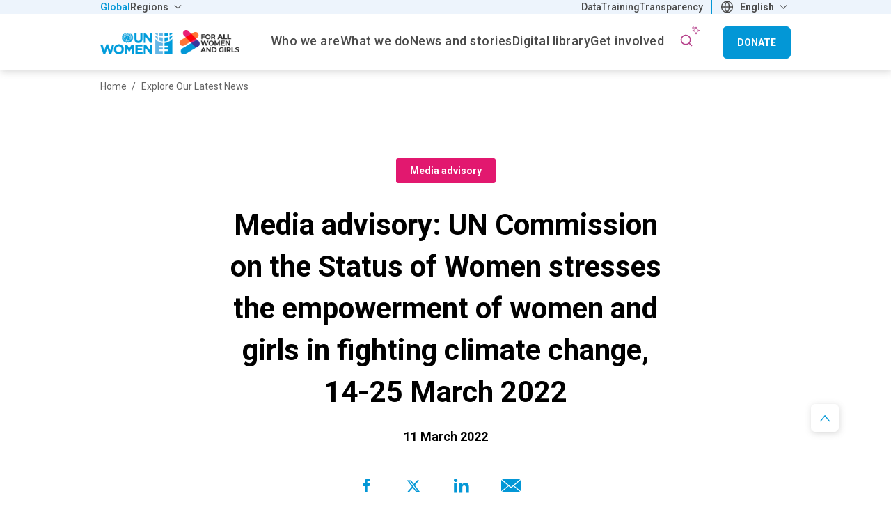

--- FILE ---
content_type: text/html; charset=UTF-8
request_url: https://www.unwomen.org/en/news-stories/media-advisory/2022/03/media-advisory-un-commission-on-the-status-of-women-stresses-the-empowerment-of-women-and-girls-in-fighting-climate-change-14-25-march-2022
body_size: 22828
content:

<!DOCTYPE html>
<html lang="en" dir="ltr" prefix="content: http://purl.org/rss/1.0/modules/content/  dc: http://purl.org/dc/terms/  foaf: http://xmlns.com/foaf/0.1/  og: http://ogp.me/ns#  rdfs: http://www.w3.org/2000/01/rdf-schema#  schema: http://schema.org/  sioc: http://rdfs.org/sioc/ns#  sioct: http://rdfs.org/sioc/types#  skos: http://www.w3.org/2004/02/skos/core#  xsd: http://www.w3.org/2001/XMLSchema# ">
  <head>
    <meta charset="utf-8" />
<script async src="https://www.googletagmanager.com/gtag/js?id=G-HJRPLCXTSW"></script>
<script>window.dataLayer = window.dataLayer || [];function gtag(){dataLayer.push(arguments)};gtag("js", new Date());gtag("set", "developer_id.dMDhkMT", true);gtag("config", "G-HJRPLCXTSW", {"groups":"default","page_placeholder":"PLACEHOLDER_page_location","allow_ad_personalization_signals":false});</script>
<meta name="description" content="The 66th Commission on the Status of Women (CSW66), from 14 to 25 March 2022, will focus on the important role of women and girls and achieving gender equality in the context of climate change. This year’s priority theme is “Achieving gender equality and the empowerment of all women and girls in the context of climate change, environmental and disaster risk reduction policies and programmes”. The review theme is “Women’s economic empowerment in the changing world of work&quot;." />
<link rel="canonical" href="https://www.unwomen.org/en/news-stories/media-advisory/2022/03/media-advisory-un-commission-on-the-status-of-women-stresses-the-empowerment-of-women-and-girls-in-fighting-climate-change-14-25-march-2022" />
<meta name="robots" content="index, follow" />
<meta property="og:site_name" content="UN Women – Headquarters" />
<meta property="og:type" content="article" />
<meta property="og:url" content="https://www.unwomen.org/en/news-stories/media-advisory/2022/03/media-advisory-un-commission-on-the-status-of-women-stresses-the-empowerment-of-women-and-girls-in-fighting-climate-change-14-25-march-2022" />
<meta property="og:title" content="Media advisory: UN Commission on the Status of Women stresses the empowerment of women and girls in fighting climate change, 14-25 March 2022 | UN Women – Headquarters" />
<meta property="og:description" content="The 66th Commission on the Status of Women (CSW66), from 14 to 25 March 2022, will focus on the important role of women and girls and achieving gender equality in the context of climate change. This year’s priority theme is “Achieving gender equality and the empowerment of all women and girls in the context of climate change, environmental and disaster risk reduction policies and programmes”. The review theme is “Women’s economic empowerment in the changing world of work&quot;." />
<meta property="og:image" content="https://www.unwomen.org/sites/default/files/UN%20Women%20Logos/UN-Women-logo-social-media-1024x512-en.png" />
<meta property="fb:app_id" content="488769704655473" />
<meta name="twitter:card" content="summary_large_image" />
<meta name="twitter:site" content="@UN_Women" />
<meta name="twitter:description" content="The 66th Commission on the Status of Women (CSW66), from 14 to 25 March 2022, will focus on the important role of women and girls and achieving gender equality in the context of climate change. This year’s priority theme is “Achieving gender equality and the empowerment of all women and girls in the context of climate change, environmental and disaster risk reduction policies and programmes”. The review theme is “Women’s economic empowerment in the changing world of work&quot;." />
<meta name="Generator" content="Drupal 10 (https://www.drupal.org)" />
<meta name="MobileOptimized" content="width" />
<meta name="HandheldFriendly" content="true" />
<meta name="viewport" content="width=device-width, initial-scale=1.0" />
<link rel="preload" href="https://fonts.googleapis.com/css2?family=Roboto:ital,wght@0,100;0,300;0,400;0,500;0,700;0,900;1,100;1,300;1,400;1,500;1,700;1,900&amp;display=swap" as="style" onload="this.onload=null;this.rel=&#039;stylesheet&#039;" />
<noscript></noscript>
<link rel="icon" href="/themes/custom/hq/favicon.ico" type="image/vnd.microsoft.icon" />
<link rel="alternate" hreflang="en" href="https://www.unwomen.org/en/news-stories/media-advisory/2022/03/media-advisory-un-commission-on-the-status-of-women-stresses-the-empowerment-of-women-and-girls-in-fighting-climate-change-14-25-march-2022" />
<script>window.a2a_config=window.a2a_config||{};a2a_config.callbacks=[];a2a_config.overlays=[];a2a_config.templates={};</script>

    <title>Media advisory: UN Commission on the Status of Women stresses the empowerment of women and girls in fighting climate change, 14-25 March 2022 | UN Women – Headquarters</title>
    <link rel="stylesheet" media="all" href="/sites/default/files/css/css_ZyqgY6HesHz_EaMFhqdvmE_f8FS_ownEWFoWJbr9e3g.css?delta=0&amp;language=en&amp;theme=hq&amp;include=[base64]" />
<link rel="stylesheet" media="all" href="/sites/default/files/css/css_jwvekjoI3KExsnQRCtdPIoYDkP1VO0sCpkWc7z7ktPo.css?delta=1&amp;language=en&amp;theme=hq&amp;include=[base64]" />

    
  </head>
  <body class="hq-unwomen language_en node-111219 node-type--news-and-stories page-node-type-news-and-stories">
    <a href="#main-content" class="visually-hidden focusable">
      Skip to main content
    </a>

    
      <div class="dialog-off-canvas-main-canvas" data-off-canvas-main-canvas>
    <header class="header--main-menu" role="banner">
  

      
    
    
    <div class="region region-top-bar">
    <div class="top-header__wrapper">
      <div class="container">
        <div class="row">
          <div class="col-12">
            <div class="top-header__content">
              <nav role="navigation" aria-labelledby="block-hq-universalmenu-menu" id="block-hq-universalmenu">
            
  <h2 class="visually-hidden" id="block-hq-universalmenu-menu">Universal menu</h2>
  

              <ul  data-region="top_bar" class="navbar-nav">
                    
                                
        <li class="active nav-item left">
                      <a class="nav-link" href="https://www.unwomen.org/en" title="Global" target=_self>Global</a>
                  </li>
              
                                
        <li class="nav-item dropdown left">
                      <a class="nav-link dropdown-toggle" href="" id="dropdown-item-2" role="button" data-toggle="dropdown" aria-haspopup="true" aria-expanded="false" title="Regions" target=_self>
              Regions
            </a>
            <div class="dropdown-menu" aria-labelledby="dropdown-item-2">
                    <ul  data-region="top_bar" class="navbar-nav">
                    
                                
        <li class="nav-item left">
                      <a class="nav-link" href="https://africa.unwomen.org/en" title="Africa" target=_self>Africa</a>
                  </li>
              
                                
        <li class="nav-item left">
                      <a class="nav-link" href="https://lac.unwomen.org/en" title="Americas and the Caribbean" target=_self>Americas and the Caribbean</a>
                  </li>
              
                                
        <li class="nav-item left">
                      <a class="nav-link" href="https://arabstates.unwomen.org/en" title="Arab States" target=_self>Arab States</a>
                  </li>
              
                                
        <li class="nav-item left">
                      <a class="nav-link" href="https://asiapacific.unwomen.org/en" title="Asia and the Pacific" target=_self>Asia and the Pacific</a>
                  </li>
              
                                
        <li class="nav-item left">
                      <a class="nav-link" href="https://eca.unwomen.org/en" title="Europe and Central Asia" target=_self>Europe and Central Asia</a>
                  </li>
          </ul>
  
            </div>
                  </li>
              
                                                  
        <li class="nav-item right count-1">
                      <a class="nav-link" href="https://data.unwomen.org/" title="Data" target=_self>Data</a>
                  </li>
              
                                                  
        <li class="nav-item right count-2">
                      <a class="nav-link" href="https://portal.trainingcentre.unwomen.org/?lang=en" title="Training" target=_self>Training</a>
                  </li>
              
                                                  
        <li class="nav-item right count-3">
                      <a class="nav-link" href="https://open.unwomen.org/en" title="Transparency Portal" target=_self>Transparency</a>
                  </li>
          </ul>
  

  </nav>

  <section id="block-languagedropdownswitcherinterfacetext" class="block block-lang-dropdown block-languagedropdownswitcherinterfacetext">
          
            

      <form class="lang-dropdown-form lang_dropdown_form clearfix language_interface" id="lang_dropdown_form_lang-dropdown-form" data-drupal-selector="lang-dropdown-form-2" action="/en/news-stories/media-advisory/2022/03/media-advisory-un-commission-on-the-status-of-women-stresses-the-empowerment-of-women-and-girls-in-fighting-climate-change-14-25-march-2022" method="post" accept-charset="UTF-8">
  <div class="js-form-item form-item js-form-type-select form-item-lang-dropdown-select js-form-item-lang-dropdown-select form-no-label">
      <label for="edit-lang-dropdown-select" class="visually-hidden">Select your language</label>
        <select style="width:165px" class="lang-dropdown-select-element form-select select2-widget" data-lang-dropdown-id="lang-dropdown-form" data-drupal-selector="edit-lang-dropdown-select" id="edit-lang-dropdown-select" name="lang_dropdown_select" data-select2-config="{&quot;multiple&quot;:false,&quot;placeholder&quot;:{&quot;id&quot;:&quot;&quot;,&quot;text&quot;:&quot;- None -&quot;},&quot;allowClear&quot;:true,&quot;dir&quot;:&quot;ltr&quot;,&quot;language&quot;:&quot;en&quot;,&quot;tags&quot;:false,&quot;theme&quot;:&quot;default&quot;,&quot;maximumSelectionLength&quot;:0,&quot;tokenSeparators&quot;:[],&quot;selectOnClose&quot;:false,&quot;width&quot;:&quot;100%&quot;}"><option value=""></option><option value="en" selected="selected">English</option><option disabled="disabled" value="disabled_es">Español</option><option disabled="disabled" value="disabled_fr">Français</option></select>
        </div>

<input data-drupal-selector="edit-en" type="hidden" name="en" value="/en/news-stories/media-advisory/2022/03/media-advisory-un-commission-on-the-status-of-women-stresses-the-empowerment-of-women-and-girls-in-fighting-climate-change-14-25-march-2022" class="form-control" />

<input data-drupal-selector="edit-es" type="hidden" name="es" value="/es" class="form-control" />

<input data-drupal-selector="edit-fr" type="hidden" name="fr" value="/fr" class="form-control" />
<noscript><div>
<input data-drupal-selector="edit-submit" type="submit" id="edit-submit" name="op" value="Go" class="button js-form-submit form-submit form-control" />
</div></noscript>
<input data-drupal-selector="form-iifjzpsaaswvfa3zzakw4j-hrz7hg2ksjvlbdqswm" type="hidden" name="form_build_id" value="form--_iifjzPsaASWvFA3zZAkW4J_Hrz7HG2KsJvlbDQSWM" class="form-control" />

<input data-drupal-selector="edit-lang-dropdown-form" type="hidden" name="form_id" value="lang_dropdown_form" class="form-control" />

</form>

      </section>

            </div>
          </div>
        </div>
      </div>
    </div>
  </div>


  <div class="nav-wrapper">
    

  <div class="region region-header">
    
<div id="block-hqbrandingnew" class="block--type-image-and-text block block-block-content block-block-contentdece4a7f-2b0f-4043-b2dc-9daf5712e12b">
    <a href="https://www.unwomen.org/en" title="UN Women logo">
      
            <div class="field field--name-field-media-logo field--type-entity-reference field--label-hidden field__item">
  <div class="image-container">
    <img loading="lazy" src="/sites/default/files/2025-07/for_all_women_and_girls-lockup-full_color-en.png?t=1753111933" width="275" height="47" alt="UN Women - For all women and girls" typeof="foaf:Image" />

  </div>
</div>
      
    </a>
</div>
  </div>

    
  <div class="region region-navbar">
    <nav role="navigation" aria-labelledby="block-hq-mainnavigationhq-menu" id="block-hq-mainnavigationhq">
  <div class="block-wrapper">
                      
    <h2 class="visually-hidden" id="block-hq-mainnavigationhq-menu">Main Navigation-HQ</h2>
    
  </div>
            
  <ul class="hq-main-menu nav-bar menu menu-level-0">
            
            
                        
      <li class="menu-item nav-item menu-item--expanded dropdown">
                                    <a  class="nav-link dropdown-toggle" href="/en/about-us" id="navbarDropdownMenuLink-menu_link_content:d36aa1bf-5989-44a4-be32-f1c52b8168b3"  data-toggle="dropdown" aria-haspopup="true" aria-expanded="false" title="Who we are" target=_self>
                <span>Who we are</span>
              </a>
                                      <div class="dropdown-menu" aria-labelledby="navbarDropdownMenuLink-menu_link_content:d36aa1bf-5989-44a4-be32-f1c52b8168b3">
            
  
  <div class="menu_link_content menu-link-contentmain-navigation-hq view-mode-default menu-dropdown menu-dropdown-0 menu-type-default">
    <div class="container">
      <div class="row">
        <div class="col-12">
          
                      
  <ul class="menu menu-level-1">
                                      
                                <li class="menu-item menu-item--expanded">
                                                                        <a  class="nav-link" href="javascript:void(0)" title="About us" tabindex="-1">
              <span class="no-link">About us</span>
            </a>
          
                      
  
  <div class="menu_link_content menu-link-contentmain-navigation-hq view-mode-default menu-dropdown menu-dropdown-1 menu-type-default">
              
  <ul class="menu menu-level-2">
                                      
                                <li class="menu-item">
                                                                        <a  class="nav-link" href="/en/about-us/about-un-women" title="About UN Women" target=_self>
              <span>About UN Women</span>
            </a>
          
                      
  
  <div class="menu_link_content menu-link-contentmain-navigation-hq view-mode-default menu-dropdown menu-dropdown-2 menu-type-default">
              
      </div>



                              </li>
                                          
                                <li class="menu-item">
                                                                        <a  class="nav-link" href="/en/about-us/business-model" title="Business model" target=_self>
              <span>Business model</span>
            </a>
          
                      
  
  <div class="menu_link_content menu-link-contentmain-navigation-hq view-mode-default menu-dropdown menu-dropdown-2 menu-type-default">
              
      </div>



                              </li>
                                          
                                <li class="menu-item">
                                                                        <a  class="nav-link" href="/en/about-us/guiding-documents" title="Guiding documents" target=_self>
              <span>Guiding documents</span>
            </a>
          
                      
  
  <div class="menu_link_content menu-link-contentmain-navigation-hq view-mode-default menu-dropdown menu-dropdown-2 menu-type-default">
              
      </div>



                              </li>
                                          
                                <li class="menu-item">
                                                                        <a  class="nav-link" href="/en/where-we-are" title="Worldwide presence" target=_self>
              <span>Worldwide presence</span>
            </a>
          
                      
  
  <div class="menu_link_content menu-link-contentmain-navigation-hq view-mode-default menu-dropdown menu-dropdown-2 menu-type-default">
              
      </div>



                              </li>
          </ul>



      </div>



                              </li>
                                          
                                <li class="menu-item menu-item--expanded">
                                                                        <a  class="nav-link" href="javascript:void(0)" title="Leadership" tabindex="-1">
              <span class="no-link">Leadership</span>
            </a>
          
                      
  
  <div class="menu_link_content menu-link-contentmain-navigation-hq view-mode-default menu-dropdown menu-dropdown-1 menu-type-default">
              
  <ul class="menu menu-level-2">
                                      
                                <li class="menu-item">
                                                                        <a  class="nav-link" href="/en/about-us/governance" title="Governance structure" target=_self>
              <span>Governance structure</span>
            </a>
          
                      
  
  <div class="menu_link_content menu-link-contentmain-navigation-hq view-mode-default menu-dropdown menu-dropdown-2 menu-type-default">
              
      </div>



                              </li>
                                          
                                <li class="menu-item">
                                                                        <a  class="nav-link" href="/en/about-us/directorate" title="Executive leadership" target=_self>
              <span>Executive leadership</span>
            </a>
          
                      
  
  <div class="menu_link_content menu-link-contentmain-navigation-hq view-mode-default menu-dropdown menu-dropdown-2 menu-type-default">
              
      </div>



                              </li>
                                          
                                <li class="menu-item">
                                                                        <a  class="nav-link" href="/en/executive-board" title="Executive Board" target=_self>
              <span>Executive Board</span>
            </a>
          
                      
  
  <div class="menu_link_content menu-link-contentmain-navigation-hq view-mode-default menu-dropdown menu-dropdown-2 menu-type-default">
              
      </div>



                              </li>
                                          
                                <li class="menu-item">
                                                                        <a  class="nav-link" href="/en/about-us/accountability" title="Accountability" target=_self>
              <span>Accountability</span>
            </a>
          
                      
  
  <div class="menu_link_content menu-link-contentmain-navigation-hq view-mode-default menu-dropdown menu-dropdown-2 menu-type-default">
              
      </div>



                              </li>
          </ul>



      </div>



                              </li>
                                          
                                <li class="menu-item menu-item--expanded">
                                                                        <a  class="nav-link" href="javascript:void(0)" title="Work with us" tabindex="-1">
              <span class="no-link">Work with us</span>
            </a>
          
                      
  
  <div class="menu_link_content menu-link-contentmain-navigation-hq view-mode-default menu-dropdown menu-dropdown-1 menu-type-default">
              
  <ul class="menu menu-level-2">
                                      
                                <li class="menu-item">
                                                                        <a  class="nav-link" href="/en/about-us/employment" title="Employment" target=_self>
              <span>Employment</span>
            </a>
          
                      
  
  <div class="menu_link_content menu-link-contentmain-navigation-hq view-mode-default menu-dropdown menu-dropdown-2 menu-type-default">
              
      </div>



                              </li>
                                          
                                <li class="menu-item">
                                                                        <a  class="nav-link" href="/en/about-us/procurement" title="Procurement" target=_self>
              <span>Procurement</span>
            </a>
          
                      
  
  <div class="menu_link_content menu-link-contentmain-navigation-hq view-mode-default menu-dropdown menu-dropdown-2 menu-type-default">
              
      </div>



                              </li>
                                          
                                <li class="menu-item">
                                                                        <a  class="nav-link" href="/en/about-us/programme-implementation#current" title="Calls for proposals" target=_self>
              <span>Calls for proposals</span>
            </a>
          
                      
  
  <div class="menu_link_content menu-link-contentmain-navigation-hq view-mode-default menu-dropdown menu-dropdown-2 menu-type-default">
              
      </div>



                              </li>
                                          
                                <li class="menu-item">
                                                                        <a  class="nav-link" href="/en/about-us/contact-us" title="Contact us" target=_self>
              <span>Contact us</span>
            </a>
          
                      
  
  <div class="menu_link_content menu-link-contentmain-navigation-hq view-mode-default menu-dropdown menu-dropdown-2 menu-type-default">
              
      </div>



                              </li>
                                        
                        <li class="menu-item hidden">
                                                                        <a  class="nav-link" href="/en/about-us/strategic-plan" title="UN Women Strategic Plan 2026–2029" target=_self>
              <span>UN Women Strategic Plan 2026–2029</span>
            </a>
          
                      
  
  <div class="menu_link_content menu-link-contentmain-navigation-hq view-mode-default menu-dropdown menu-dropdown-2 menu-type-default">
              
      </div>



                          <li class="menu-item menu-item__image hidden">
                <a  class="nav-link" href="/en/about-us/strategic-plan" title="UN Women Strategic Plan 2026–2029" target=_self>
                  
  <div class="image-container">
    <img loading="lazy" src="/sites/default/files/styles/menu_image/public/2025-09/strategic-plan-2026-2029-social-media-image.png.webp?itok=q7C7S3h5" width="294" height="196" alt="UN Women Strategic Plan 2026–2029 - social media image" typeof="foaf:Image" />


  </div>

                  UN Women Strategic Plan 2026–2029
                </a>
              </li>
                              </li>
          </ul>



      </div>



                              </li>
          </ul>



                  </div>
      </div>
    </div>
  </div>



          </div>
              </li>
                
            
                        
      <li class="menu-item nav-item menu-item--expanded dropdown">
                                    <a  class="nav-link dropdown-toggle" href="/en/what-we-do" id="navbarDropdownMenuLink-menu_link_content:7510fb41-9f59-44a6-a2e2-21e3882e5208"  data-toggle="dropdown" aria-haspopup="true" aria-expanded="false" title="What We Do" target=_self>
                <span>What we do</span>
              </a>
                                      <div class="dropdown-menu" aria-labelledby="navbarDropdownMenuLink-menu_link_content:7510fb41-9f59-44a6-a2e2-21e3882e5208">
            
  
  <div class="menu_link_content menu-link-contentmain-navigation-hq view-mode-default menu-dropdown menu-dropdown-0 menu-type-default">
    <div class="container">
      <div class="row">
        <div class="col-12">
          
                      
  <ul class="menu menu-level-1">
                                      
                                <li class="menu-item menu-item--expanded">
                                                                        <a  class="nav-link" href="javascript:void(0)" title="Focus areas" tabindex="-1">
              <span class="no-link">Focus areas</span>
            </a>
          
                      
  
  <div class="menu_link_content menu-link-contentmain-navigation-hq view-mode-default menu-dropdown menu-dropdown-1 menu-type-default">
              
  <ul class="menu menu-level-2">
                                      
                                <li class="menu-item">
                                                                        <a  class="nav-link" href="/en/what-we-do/ending-violence-against-women" title="Ending violence against women" target=_self>
              <span>Ending violence against women</span>
            </a>
          
                      
  
  <div class="menu_link_content menu-link-contentmain-navigation-hq view-mode-default menu-dropdown menu-dropdown-2 menu-type-default">
              
      </div>



                              </li>
                                          
                                <li class="menu-item">
                                                                        <a  class="nav-link" href="/en/what-we-do/peace-and-security" title="Peace and security" target=_self>
              <span>Peace and security</span>
            </a>
          
                      
  
  <div class="menu_link_content menu-link-contentmain-navigation-hq view-mode-default menu-dropdown menu-dropdown-2 menu-type-default">
              
      </div>



                              </li>
                                          
                                <li class="menu-item">
                                                                        <a  class="nav-link" href="/en/what-we-do/humanitarian-action" title="Humanitarian action" target=_self>
              <span>Humanitarian action</span>
            </a>
          
                      
  
  <div class="menu_link_content menu-link-contentmain-navigation-hq view-mode-default menu-dropdown menu-dropdown-2 menu-type-default">
              
      </div>



                              </li>
                                          
                                <li class="menu-item">
                                                                        <a  class="nav-link" href="/en/what-we-do/leadership-and-political-participation" title="Leadership and governance" target=_self>
              <span>Leadership and governance</span>
            </a>
          
                      
  
  <div class="menu_link_content menu-link-contentmain-navigation-hq view-mode-default menu-dropdown menu-dropdown-2 menu-type-default">
              
      </div>



                              </li>
                                          
                                <li class="menu-item">
                                                                        <a  class="nav-link" href="/en/what-we-do/economic-empowerment" title="Economic empowerment" target=_self>
              <span>Economic empowerment</span>
            </a>
          
                      
  
  <div class="menu_link_content menu-link-contentmain-navigation-hq view-mode-default menu-dropdown menu-dropdown-2 menu-type-default">
              
      </div>



                              </li>
                                          
                                <li class="menu-item">
                                                                        <a  class="nav-link" href="/en/how-we-work/innovation-and-technology" title="Innovation and technology" target=_self>
              <span>Innovation and technology</span>
            </a>
          
                      
  
  <div class="menu_link_content menu-link-contentmain-navigation-hq view-mode-default menu-dropdown menu-dropdown-2 menu-type-default">
              
      </div>



                              </li>
                                          
                                <li class="menu-item">
                                                                        <a  class="nav-link" href="/en/what-we-do/women-and-girls-with-disabilities" title="Women with disabilities" target=_self>
              <span>Women with disabilities</span>
            </a>
          
                      
  
  <div class="menu_link_content menu-link-contentmain-navigation-hq view-mode-default menu-dropdown menu-dropdown-2 menu-type-default">
              
      </div>



                              </li>
                                          
                                <li class="menu-item">
                                                                        <a  class="nav-link" href="/en/what-we-do/youth" title="Youth" target=_self>
              <span>Youth</span>
            </a>
          
                      
  
  <div class="menu_link_content menu-link-contentmain-navigation-hq view-mode-default menu-dropdown menu-dropdown-2 menu-type-default">
              
      </div>



                              </li>
                                          
                                <li class="menu-item">
                                                                        <a  class="nav-link" href="/en/what-we-do/hiv-and-aids" title="HIV and AIDS" target=_self>
              <span>HIV and AIDS</span>
            </a>
          
                      
  
  <div class="menu_link_content menu-link-contentmain-navigation-hq view-mode-default menu-dropdown menu-dropdown-2 menu-type-default">
              
      </div>



                              </li>
          </ul>



      </div>



                              </li>
                                          
                                <li class="menu-item menu-item--expanded">
                                                                        <a  class="nav-link" href="javascript:void(0)" title="How we work" tabindex="-1">
              <span class="no-link">How we work</span>
            </a>
          
                      
  
  <div class="menu_link_content menu-link-contentmain-navigation-hq view-mode-default menu-dropdown menu-dropdown-1 menu-type-default">
              
  <ul class="menu menu-level-2">
                                      
                                <li class="menu-item">
                                                                        <a  class="nav-link" href="/en/how-we-work/2030-agenda-for-sustainable-development" title="2030 Agenda for Sustainable Development" target=_self>
              <span>2030 Agenda for Sustainable Development</span>
            </a>
          
                      
  
  <div class="menu_link_content menu-link-contentmain-navigation-hq view-mode-default menu-dropdown menu-dropdown-2 menu-type-default">
              
      </div>



                              </li>
                                          
                                <li class="menu-item">
                                                                        <a  class="nav-link" href="/en/how-we-work/commission-on-the-status-of-women" title="Commission on the Status of Women" target=_self>
              <span>Commission on the Status of Women</span>
            </a>
          
                      
  
  <div class="menu_link_content menu-link-contentmain-navigation-hq view-mode-default menu-dropdown menu-dropdown-2 menu-type-default">
              
      </div>



                              </li>
                                          
                                <li class="menu-item">
                                                                        <a  class="nav-link" href="/en/how-we-work/gender-parity-in-the-united-nations" title="Gender parity in the UN system" target=_self>
              <span>Gender parity in the UN system</span>
            </a>
          
                      
  
  <div class="menu_link_content menu-link-contentmain-navigation-hq view-mode-default menu-dropdown menu-dropdown-2 menu-type-default">
              
      </div>



                              </li>
                                          
                                <li class="menu-item">
                                                                        <a  class="nav-link" href="/en/how-we-work/intergovernmental-support" title="Intergovernmental support" target=_self>
              <span>Intergovernmental support</span>
            </a>
          
                      
  
  <div class="menu_link_content menu-link-contentmain-navigation-hq view-mode-default menu-dropdown menu-dropdown-2 menu-type-default">
              
      </div>



                              </li>
                                          
                                <li class="menu-item">
                                                                        <a  class="nav-link" href="/en/partnerships" title="Partnerships" target=_self>
              <span>Partnerships</span>
            </a>
          
                      
  
  <div class="menu_link_content menu-link-contentmain-navigation-hq view-mode-default menu-dropdown menu-dropdown-2 menu-type-default">
              
      </div>



                              </li>
                                          
                                <li class="menu-item">
                                                                        <a  class="nav-link" href="/en/how-we-work/research-and-data" title="Research and data" target=_self>
              <span>Research and data</span>
            </a>
          
                      
  
  <div class="menu_link_content menu-link-contentmain-navigation-hq view-mode-default menu-dropdown menu-dropdown-2 menu-type-default">
              
      </div>



                              </li>
                                          
                                <li class="menu-item">
                                                                        <a  class="nav-link" href="/en/how-we-work/capacity-development-and-training" title="Training Centre" target=_self>
              <span>Training Centre</span>
            </a>
          
                      
  
  <div class="menu_link_content menu-link-contentmain-navigation-hq view-mode-default menu-dropdown menu-dropdown-2 menu-type-default">
              
      </div>



                              </li>
                                          
                                <li class="menu-item">
                                                                        <a  class="nav-link" href="/en/trust-funds" title="Trust funds" target=_self>
              <span>Trust funds</span>
            </a>
          
                      
  
  <div class="menu_link_content menu-link-contentmain-navigation-hq view-mode-default menu-dropdown menu-dropdown-2 menu-type-default">
              
      </div>



                              </li>
                                          
                                <li class="menu-item">
                                                                        <a  class="nav-link" href="/en/how-we-work/un-system-coordination" title="UN system coordination" target=_self>
              <span>UN system coordination</span>
            </a>
          
                      
  
  <div class="menu_link_content menu-link-contentmain-navigation-hq view-mode-default menu-dropdown menu-dropdown-2 menu-type-default">
              
      </div>



                              </li>
                                        
                        <li class="menu-item hidden">
                                                                        <a  class="nav-link" href="/en/what-we-do/gender-equality-accelerators" title="Gender Equality Accelerators" target=_self>
              <span>Gender Equality Accelerators</span>
            </a>
          
                      
  
  <div class="menu_link_content menu-link-contentmain-navigation-hq view-mode-default menu-dropdown menu-dropdown-2 menu-type-default">
              
      </div>



                          <li class="menu-item menu-item__image hidden">
                <a  class="nav-link" href="/en/what-we-do/gender-equality-accelerators" title="Gender Equality Accelerators" target=_self>
                  
  <div class="image-container">
    <img loading="lazy" src="/sites/default/files/styles/menu_image/public/2024-02/gender-equality-accelerators-thumbnail_1.jpg.webp?itok=k9-RIEhV" width="294" height="196" alt="Gender Equality Accelerators artwork" typeof="foaf:Image" />


  </div>

                  Gender Equality Accelerators
                </a>
              </li>
                              </li>
          </ul>



      </div>



                              </li>
          </ul>



                  </div>
      </div>
    </div>
  </div>



          </div>
              </li>
                
            
                        
      <li class="menu-item nav-item menu-item--expanded dropdown">
                                    <a  class="nav-link dropdown-toggle" href="/en/news-stories" id="navbarDropdownMenuLink-menu_link_content:11536669-984e-4282-86ca-b538d6f3f371"  data-toggle="dropdown" aria-haspopup="true" aria-expanded="false" title="News and stories" target=_self>
                <span>News and stories</span>
              </a>
                                      <div class="dropdown-menu" aria-labelledby="navbarDropdownMenuLink-menu_link_content:11536669-984e-4282-86ca-b538d6f3f371">
            
  
  <div class="menu_link_content menu-link-contentmain-navigation-hq view-mode-default menu-dropdown menu-dropdown-0 menu-type-default">
    <div class="container">
      <div class="row">
        <div class="col-12">
          
                      
  <ul class="menu menu-level-1">
                                      
                                <li class="menu-item menu-item--expanded">
                                                                        <a  class="nav-link" href="javascript:void(0)" title="Latest" tabindex="-1">
              <span class="no-link">Latest</span>
            </a>
          
                      
  
  <div class="menu_link_content menu-link-contentmain-navigation-hq view-mode-default menu-dropdown menu-dropdown-1 menu-type-default">
              
  <ul class="menu menu-level-2">
                                      
                                <li class="menu-item">
                                                                        <a  class="nav-link" href="/en/news-stories" title="News" target=_self>
              <span>News</span>
            </a>
          
                      
  
  <div class="menu_link_content menu-link-contentmain-navigation-hq view-mode-default menu-dropdown menu-dropdown-2 menu-type-default">
              
      </div>



                              </li>
                                          
                                <li class="menu-item">
                                                                        <a  class="nav-link" href="/en/articles" title="Articles and explainers" target=_self>
              <span>Articles and explainers</span>
            </a>
          
                      
  
  <div class="menu_link_content menu-link-contentmain-navigation-hq view-mode-default menu-dropdown menu-dropdown-2 menu-type-default">
              
      </div>



                              </li>
                                          
                                <li class="menu-item">
                                                                        <a  class="nav-link" href="/en/articles?f%5B0%5D=article_type%3A4169" title="In focus" target=_self>
              <span>In focus</span>
            </a>
          
                      
  
  <div class="menu_link_content menu-link-contentmain-navigation-hq view-mode-default menu-dropdown menu-dropdown-2 menu-type-default">
              
      </div>



                              </li>
          </ul>



      </div>



                              </li>
                                          
                                <li class="menu-item menu-item--expanded">
                                                                        <a  class="nav-link" href="javascript:void(0)" title="Media center" tabindex="-1">
              <span class="no-link">Media center</span>
            </a>
          
                      
  
  <div class="menu_link_content menu-link-contentmain-navigation-hq view-mode-default menu-dropdown menu-dropdown-1 menu-type-default">
              
  <ul class="menu menu-level-2">
                                      
                                <li class="menu-item">
                                                                        <a  class="nav-link" href="/en/news-stories?f%5B0%5D=story_type_news_story%3A1460&amp;f%5B1%5D=story_type_news_story%3A1471&amp;f%5B2%5D=story_type_news_story%3A1943&amp;f%5B3%5D=story_type_news_story%3A4164" title="Press releases, press briefings, media advisories, and statements" target=_self>
              <span>Press materials</span>
            </a>
          
                      
  
  <div class="menu_link_content menu-link-contentmain-navigation-hq view-mode-default menu-dropdown menu-dropdown-2 menu-type-default">
              
      </div>



                              </li>
                                          
                                <li class="menu-item">
                                                                        <a  class="nav-link" href="/en/news/media-contacts" title="Media contacts" target=_self>
              <span>Media contacts</span>
            </a>
          
                      
  
  <div class="menu_link_content menu-link-contentmain-navigation-hq view-mode-default menu-dropdown menu-dropdown-2 menu-type-default">
              
      </div>



                              </li>
                                        
                        <li class="menu-item hidden">
                                                                        <a  class="nav-link" href="/en/articles/explainer/how-to-talk-to-kids-about-gender-equality-and-stereotypes" title="Explainer: How to talk to kids about gender equality and stereotypes" target=_self>
              <span>Explainer: How to talk to kids about gender equality and stereotypes</span>
            </a>
          
                      
  
  <div class="menu_link_content menu-link-contentmain-navigation-hq view-mode-default menu-dropdown menu-dropdown-2 menu-type-default">
              
      </div>



                          <li class="menu-item menu-item__image hidden">
                <a  class="nav-link" href="/en/articles/explainer/how-to-talk-to-kids-about-gender-equality-and-stereotypes" title="Explainer: How to talk to kids about gender equality and stereotypes" target=_self>
                  
  <div class="image-container">
    <img loading="lazy" src="/sites/default/files/styles/menu_image/public/2025-05/tunisia_positivemasculinity_2023_1200x800_1.jpg.webp?itok=_5xcQRQQ" width="294" height="196" alt="A father and daughter hand out laundry together" typeof="foaf:Image" />


  </div>

                  Explainer: How to talk to kids about gender equality and stereotypes
                </a>
              </li>
                              </li>
                                        
                        <li class="menu-item hidden">
                                                                        <a  class="nav-link" href="/en/news-stories/press-release/2025/06/usd-420-billion-annual-shortfall-blocking-gender-equality-in-developing-countries" title="Press release: USD 420 billion annual shortfall blocking gender equality in developing countries" target=_self>
              <span>Press release: USD 420 billion annual shortfall blocking gender equality in developing countries</span>
            </a>
          
                      
  
  <div class="menu_link_content menu-link-contentmain-navigation-hq view-mode-default menu-dropdown menu-dropdown-2 menu-type-default">
              
      </div>



                          <li class="menu-item menu-item__image hidden">
                <a  class="nav-link" href="/en/news-stories/press-release/2025/06/usd-420-billion-annual-shortfall-blocking-gender-equality-in-developing-countries" title="Press release: USD 420 billion annual shortfall blocking gender equality in developing countries" target=_self>
                  
  <div class="image-container">
    <img loading="lazy" src="/sites/default/files/styles/menu_image/public/2025-06/cameroon_humanitarian_wee_sewing_01_social.jpg.webp?itok=keKwlEH0" width="294" height="196" alt="A seamstress sits at her sewing table" typeof="foaf:Image" />


  </div>

                  Press release: USD 420 billion annual shortfall blocking gender equality in developing countries
                </a>
              </li>
                              </li>
          </ul>



      </div>



                              </li>
          </ul>



                  </div>
      </div>
    </div>
  </div>



          </div>
              </li>
                
            
                        
      <li class="menu-item nav-item menu-item--expanded dropdown">
                                    <a  class="nav-link dropdown-toggle" href="/en/resources" id="navbarDropdownMenuLink-menu_link_content:29d95c92-ac57-40f8-b40f-dfcdea49727c"  data-toggle="dropdown" aria-haspopup="true" aria-expanded="false" title="Digital library" target=_self>
                <span>Digital library</span>
              </a>
                                      <div class="dropdown-menu" aria-labelledby="navbarDropdownMenuLink-menu_link_content:29d95c92-ac57-40f8-b40f-dfcdea49727c">
            
  
  <div class="menu_link_content menu-link-contentmain-navigation-hq view-mode-default menu-dropdown menu-dropdown-0 menu-type-default">
    <div class="container">
      <div class="row">
        <div class="col-12">
          
                      
  <ul class="menu menu-level-1">
                                      
                                <li class="menu-item menu-item--expanded">
                                                                        <a  class="nav-link" href="javascript:void(0)" title="Resources" tabindex="-1">
              <span class="no-link">Resources</span>
            </a>
          
                      
  
  <div class="menu_link_content menu-link-contentmain-navigation-hq view-mode-default menu-dropdown menu-dropdown-1 menu-type-default">
              
  <ul class="menu menu-level-2">
                                      
                                <li class="menu-item">
                                                                        <a  class="nav-link" href="/en/resources" title="Publications" target=_self>
              <span>Publications</span>
            </a>
          
                      
  
  <div class="menu_link_content menu-link-contentmain-navigation-hq view-mode-default menu-dropdown menu-dropdown-2 menu-type-default">
              
      </div>



                              </li>
                                          
                                <li class="menu-item">
                                                                        <a  class="nav-link" href="/en/digital-library/annual-report" title="Annual report" target=_self>
              <span>Annual report</span>
            </a>
          
                      
  
  <div class="menu_link_content menu-link-contentmain-navigation-hq view-mode-default menu-dropdown menu-dropdown-2 menu-type-default">
              
      </div>



                              </li>
                                          
                                <li class="menu-item">
                                                                        <a  class="nav-link" href="/en/digital-library/progress-of-the-worlds-women" title="Progress of the world’s women" target=_self>
              <span>Progress of the world’s women</span>
            </a>
          
                      
  
  <div class="menu_link_content menu-link-contentmain-navigation-hq view-mode-default menu-dropdown menu-dropdown-2 menu-type-default">
              
      </div>



                              </li>
                                          
                                <li class="menu-item">
                                                                        <a  class="nav-link" href="/en/digital-library/world-survey-on-the-role-of-women-in-development" title="World survey on the role of women in development" target=_self>
              <span>World survey on the role of women in development</span>
            </a>
          
                      
  
  <div class="menu_link_content menu-link-contentmain-navigation-hq view-mode-default menu-dropdown menu-dropdown-2 menu-type-default">
              
      </div>



                              </li>
                                          
                                <li class="menu-item">
                                                                        <a  class="nav-link" href="/en/resources/gender-snapshot" title="Progress on the Sustainable Development Goals: The Gender Snapshot" target=_self>
              <span>The gender snapshot</span>
            </a>
          
                      
  
  <div class="menu_link_content menu-link-contentmain-navigation-hq view-mode-default menu-dropdown menu-dropdown-2 menu-type-default">
              
      </div>



                              </li>
          </ul>



      </div>



                              </li>
                                          
                                <li class="menu-item menu-item--expanded">
                                                                        <a  class="nav-link" href="javascript:void(0)" title="GenderTerm" tabindex="-1">
              <span class="no-link">GenderTerm</span>
            </a>
          
                      
  
  <div class="menu_link_content menu-link-contentmain-navigation-hq view-mode-default menu-dropdown menu-dropdown-1 menu-type-default">
              
  <ul class="menu menu-level-2">
                                      
                                <li class="menu-item">
                                                                        <a  class="nav-link" href="/en/digital-library/genderterm" title="GenderTerm" target=_self>
              <span>GenderTerm</span>
            </a>
          
                      
  
  <div class="menu_link_content menu-link-contentmain-navigation-hq view-mode-default menu-dropdown menu-dropdown-2 menu-type-default">
              
      </div>



                              </li>
                                          
                                <li class="menu-item">
                                                                        <a  class="nav-link" href="/en/digital-library/reprint-permissions" title="Reprint permissions" target=_self>
              <span>Reprint permissions</span>
            </a>
          
                      
  
  <div class="menu_link_content menu-link-contentmain-navigation-hq view-mode-default menu-dropdown menu-dropdown-2 menu-type-default">
              
      </div>



                              </li>
                                        
                        <li class="menu-item hidden">
                                                                        <a  class="nav-link" href="/en/annual-report/2025" title="UN Women highlights" target=_self>
              <span>UN Women highlights</span>
            </a>
          
                      
  
  <div class="menu_link_content menu-link-contentmain-navigation-hq view-mode-default menu-dropdown menu-dropdown-2 menu-type-default">
              
      </div>



                          <li class="menu-item menu-item__image hidden">
                <a  class="nav-link" href="/en/annual-report/2025" title="UN Women highlights" target=_self>
                  
  <div class="image-container">
    <img loading="lazy" src="/sites/default/files/styles/menu_image/public/2022-09/hero-autonomy.jpeg.webp?itok=m2jkU82R" width="294" height="196" alt="UN Women Highlights" typeof="foaf:Image" />


  </div>

                  UN Women highlights
                </a>
              </li>
                              </li>
                                        
                        <li class="menu-item hidden">
                                                                        <a  class="nav-link" href="/en/resources/gender-snapshot" title="Progress on the Sustainable Development Goals: The gender snapshot 2025" target=_self>
              <span>The gender snapshot 2025</span>
            </a>
          
                      
  
  <div class="menu_link_content menu-link-contentmain-navigation-hq view-mode-default menu-dropdown menu-dropdown-2 menu-type-default">
              
      </div>



                          <li class="menu-item menu-item__image hidden">
                <a  class="nav-link" href="/en/resources/gender-snapshot" title="Progress on the Sustainable Development Goals: The gender snapshot 2025" target=_self>
                  
  <div class="image-container">
    <img loading="lazy" src="/sites/default/files/styles/menu_image/public/2025-09/gs-2025-transparent.png.webp?itok=EEwiupaN" width="294" height="196" alt="gender snapshot thumbnail transparent" typeof="foaf:Image" />


  </div>

                  The gender snapshot 2025
                </a>
              </li>
                              </li>
          </ul>



      </div>



                              </li>
          </ul>



                  </div>
      </div>
    </div>
  </div>



          </div>
              </li>
                
            
                        
      <li class="menu-item nav-item menu-item--expanded dropdown">
                                    <a  class="nav-link dropdown-toggle" href="/en/get-involved" id="navbarDropdownMenuLink-menu_link_content:a7e5c7fe-fc80-44a0-81b4-26cb60151af3"  data-toggle="dropdown" aria-haspopup="true" aria-expanded="false" title="Get involved" target=_self>
                <span>Get involved</span>
              </a>
                                      <div class="dropdown-menu" aria-labelledby="navbarDropdownMenuLink-menu_link_content:a7e5c7fe-fc80-44a0-81b4-26cb60151af3">
            
  
  <div class="menu_link_content menu-link-contentmain-navigation-hq view-mode-default menu-dropdown menu-dropdown-0 menu-type-default">
    <div class="container">
      <div class="row">
        <div class="col-12">
          
                      
  <ul class="menu menu-level-1">
                                      
                                <li class="menu-item menu-item--expanded">
                                                                        <a  class="nav-link" href="javascript:void(0)" title="How to get involved" tabindex="-1">
              <span class="no-link">How to get involved</span>
            </a>
          
                      
  
  <div class="menu_link_content menu-link-contentmain-navigation-hq view-mode-default menu-dropdown menu-dropdown-1 menu-type-default">
              
  <ul class="menu menu-level-2">
                                      
                                <li class="menu-item">
                                                                        <a  class="nav-link" href="/en/get-involved/for-all-women-and-girls" title="For ALL Women and Girls: Rights, Equality, Empowerment" target=_self>
              <span>For ALL Women and Girls</span>
            </a>
          
                      
  
  <div class="menu_link_content menu-link-contentmain-navigation-hq view-mode-default menu-dropdown menu-dropdown-2 menu-type-default">
              
      </div>



                              </li>
                                          
                                <li class="menu-item">
                                                                        <a  class="nav-link" href="/en/get-involved/international-womens-day" title="International Women&#039;s Day" target=_self>
              <span>International Women&#039;s Day</span>
            </a>
          
                      
  
  <div class="menu_link_content menu-link-contentmain-navigation-hq view-mode-default menu-dropdown menu-dropdown-2 menu-type-default">
              
      </div>



                              </li>
                                          
                                <li class="menu-item">
                                                                        <a  class="nav-link" href="/en/get-involved/16-days-of-activism" title="16 Days of Activism to End Violence against Women and Girls" target=_self>
              <span>16 Days of Activism to End Violence against Women and Girls</span>
            </a>
          
                      
  
  <div class="menu_link_content menu-link-contentmain-navigation-hq view-mode-default menu-dropdown menu-dropdown-2 menu-type-default">
              
      </div>



                              </li>
                                          
                                <li class="menu-item">
                                                                        <a  class="nav-link" href="/en/what-we-do/ending-violence-against-women/unite" title="UNiTE! Campaign to End Violence against Women" target=_self>
              <span>UNiTE! Campaign to End Violence against Women</span>
            </a>
          
                      
  
  <div class="menu_link_content menu-link-contentmain-navigation-hq view-mode-default menu-dropdown menu-dropdown-2 menu-type-default">
              
      </div>



                              </li>
                                          
                                <li class="menu-item">
                                                                        <a  class="nav-link" href="/en/get-involved/generation-equality-initiative" title="Generation Equality" target=_self>
              <span>Generation Equality</span>
            </a>
          
                      
  
  <div class="menu_link_content menu-link-contentmain-navigation-hq view-mode-default menu-dropdown menu-dropdown-2 menu-type-default">
              
      </div>



                              </li>
                                          
                                <li class="menu-item">
                                                                        <a  class="nav-link" href="https://www.heforshe.org/" title="He for She" target=_self>
              <span>He for She</span>
            </a>
          
                      
  
  <div class="menu_link_content menu-link-contentmain-navigation-hq view-mode-default menu-dropdown menu-dropdown-2 menu-type-default">
              
      </div>



                              </li>
          </ul>



      </div>



                              </li>
          </ul>



                  </div>
      </div>
    </div>
  </div>



          </div>
              </li>
        </ul>


      
  

    </nav>
<div class="search ">
  <div class="search-input-wrapper">
        <form action="/en/search-results" method="get" id="views-exposed-form-search-content-page-1" accept-charset="UTF-8">
  

  <div class="js-form-item form-item js-form-type-textfield form-item-search-api-fulltext js-form-item-search-api-fulltext form-no-label">
      <label for="edit-search-api-fulltext" class="visually-hidden">Search</label>
        
<input placeholder="Search..." data-drupal-selector="edit-search-api-fulltext" type="text" id="edit-search-api-fulltext" name="search_api_fulltext" value="" size="30" maxlength="128" class="form-text form-control" />

        </div>

  

</form>

    <button id="header-search-close" class="icon icon-close close-button"><span class="sr-only">close search</span></button>
    <button id="form-active-submit" type="submit" class="tablet btn btn-primary search-button" aria-label="search input">Search</button>
    <button id="chatbotOpen" class="btn-ask-ai btn btn-outline-primary ">
      <span></span>
      <svg width="17" height="17" viewBox="0 0 20 20" fill="none" xmlns="http://www.w3.org/2000/svg">
        <path d="M9.57515 1.22045C9.68463 0.776937 10.3152 0.776937 10.4246 1.22045L11.3188 4.84232C11.7861 6.73551 13.2643 8.21367 15.1575 8.68103L18.7794 9.57515C19.2228 9.68463 19.2228 10.3152 18.7794 10.4246L15.1575 11.3188C13.2643 11.7861 11.7861 13.2643 11.3188 15.1575L10.4246 18.7794C10.3152 19.2228 9.68463 19.2228 9.57515 18.7794L8.68103 15.1575C8.21367 13.2643 6.73549 11.7861 4.84232 11.3188L1.22045 10.4246C0.776937 10.3152 0.776937 9.68463 1.22045 9.57515L4.84232 8.68103C6.73551 8.21367 8.21367 6.73549 8.68103 4.84232L9.57515 1.22045ZM2.78751 0.360174C2.84227 0.138405 3.15753 0.138405 3.21228 0.360174L3.28119 0.639321C3.53435 1.66478 4.33501 2.46545 5.36047 2.71861L5.63962 2.78751C5.86139 2.84227 5.86139 3.15753 5.63962 3.21228L5.36047 3.28119C4.33501 3.53435 3.53435 4.33501 3.28119 5.36047L3.21228 5.63962C3.15753 5.86139 2.84227 5.86139 2.78751 5.63962L2.71861 5.36047C2.46545 4.33501 1.66478 3.53435 0.639321 3.28119L0.360174 3.21228C0.138405 3.15753 0.138405 2.84227 0.360174 2.78751L0.639321 2.71861C1.66478 2.46545 2.46545 1.66478 2.71861 0.639321L2.78751 0.360174Z" fill="#0397D6"/>
      </svg>
    </button>
  </div>
  <button id="header-search" class="icon icon-search ai-search-button open-button" aria-label="open search input">
    <span class="svg-on">
    <svg width="44" height="44" viewBox="0 0 44 44" fill="none" xmlns="http://www.w3.org/2000/svg">
      <path d="M29.5 29.5L25.875 25.875M27.8333 21.1667C27.8333 24.8486 24.8486 27.8333 21.1667 27.8333C17.4848 27.8333 14.5 24.8486 14.5 21.1667C14.5 17.4848 17.4848 14.5 21.1667 14.5C24.8486 14.5 27.8333 17.4848 27.8333 21.1667Z" stroke="black" stroke-width="1.66667" stroke-linecap="round" stroke-linejoin="round"/>
      <path d="M35.7572 2.98312C35.8198 2.72968 36.1801 2.72968 36.2427 2.98312L36.7536 5.05275C37.0206 6.13458 37.8653 6.97924 38.9471 7.2463L41.0168 7.75723C41.2702 7.81979 41.2702 8.18009 41.0168 8.24265L38.9471 8.75358C37.8653 9.02064 37.0206 9.86532 36.7536 10.9471L36.2427 13.0168C36.1801 13.2702 35.8198 13.2702 35.7572 13.0168L35.2463 10.9471C34.9792 9.8653 34.1346 9.02064 33.0528 8.75358L30.9831 8.24265C30.7297 8.18009 30.7297 7.81979 30.9831 7.75723L33.0528 7.2463C34.1346 6.97924 34.9792 6.13457 35.2463 5.05275L35.7572 2.98312ZM31.8786 2.49153C31.9099 2.3648 32.09 2.3648 32.1213 2.49153L32.1607 2.65104C32.3053 3.23702 32.7629 3.69454 33.3488 3.8392L33.5084 3.87858C33.6351 3.90987 33.6351 4.09002 33.5084 4.1213L33.3488 4.16068C32.7629 4.30534 32.3053 4.76287 32.1607 5.34884L32.1213 5.50835C32.09 5.63508 31.9099 5.63508 31.8786 5.50835L31.8392 5.34884C31.6945 4.76287 31.237 4.30534 30.651 4.16068L30.4915 4.1213C30.3648 4.09002 30.3648 3.90987 30.4915 3.87858L30.651 3.8392C31.237 3.69454 31.6945 3.23702 31.8392 2.65104L31.8786 2.49153Z" stroke="black" stroke-width="0.852554"/>
    </svg>
    </span>
    <span class="svg-off">
    <svg width="22" height="22" viewBox="0 0 20 20" fill="none" xmlns="http://www.w3.org/2000/svg">
      <path d="M17.5 17.5L13.875 13.875M15.8333 9.16667C15.8333 12.8486 12.8486 15.8333 9.16667 15.8333C5.48477 15.8333 2.5 12.8486 2.5 9.16667C2.5 5.48477 5.48477 2.5 9.16667 2.5C12.8486 2.5 15.8333 5.48477 15.8333 9.16667Z" stroke="#68737D" stroke-width="1.66667" stroke-linecap="round" stroke-linejoin="round"/>
    </svg>
    </span>
    <span class="sr-only">Open Search</span>
  </button>
  <button id="form-active-submit" type="submit" class="tablet icon icon-search" aria-label="search input">
    <span class="sr-only">Search</span>
  </button>
</div>


  

  <section id="block-hq-aiwebsiteassistant" class="block--type-ai-chatbot block block-block-content block-hq-aiwebsiteassistant">
          
            
      <div class="chatbotbutton-text"> 
            <div class="field field--name-field-button-text field--type-string field--label-hidden field__item">Ask AI</div>
       </div>
      <div class="chatbot-link"> 
            <div class="field field--name-field-chatbot-link field--type-link field--label-hidden field__item"><a href="https://84e5cfacd5c7e99f9825edf344450c.1b.environment.api.powerplatform.com/powervirtualagents/botsbyschema/crad4_websiteQA/directline/token?api-version=2022-03-01-preview">https://84e5cfacd5c7e99f9825edf344450c.1b.environment.api.powerplatform.com/pow…</a></div>
       </div>
      <div class="chatbot-status"> 
            <div class="field field--name-field-status field--type-boolean field--label-hidden field__item">On</div>
       </div>
      <div class="chatbot-date">  </div>
      <div class="chatbot-placeholder"> 
            <div class="field field--name-field-placeholder-text field--type-string field--label-hidden field__item">Ask your question here</div>
       </div>
      <!-- Chatbot Modal -->
      <div id="chatbotModal" class="chatbot-modal hidden">
        <div class="chatbot-content">
          <button id="chatbotClose" class="chatbot-close">
            Close 
            <span class="icon icon-close" aria-hidden="true"></span>
          </button>
          <div class="chatbox-container" id="webchatBox">
            <div class="chatbox-header">AI website assistant</div>
            <div class="chatbox-wrapper">
              <h2>
            <div class="field field--name-field-welcome-text field--type-string field--label-hidden field__item">Hello, how can I assist you?</div>
      </h2>
              <div class="chatbox-body" id="webchat"></div>
              <div class="chatbox-disclaimer">
            <div class="field field--name-field-footer-disclaimer-text field--type-string field--label-hidden field__item">AI chatbot responses may be incorrect. Always verify important information.</div>
      </div>
            </div>
          </div>
        </div>
      </div>

      </section>
<nav role="navigation" aria-labelledby="block-hq-donatebuttonmenu-menu" id="block-hq-donatebuttonmenu">
            
  <h2 class="visually-hidden" id="block-hq-donatebuttonmenu-menu">Donate button menu</h2>
  

        
        <a href="https://donate.unwomen.org/en/stop-digital-violence-against-women-girls?utm_source=unwomen.org&amp;utm_medium=cta-header&amp;utm_campaign=16-days-activism&amp;utm_content=donate-button&amp;utm_term=fix-header" class="btn btn-primary text-decoration-none" target=_self>
      Donate
    </a>
  
  </nav>

  </div>
  <button id="toggle-menu" class="icon icon-menu">
    <span class="sr-only">Open Menu</span>
  </button>

  </div>

  </header>




<main role="main">

    <a id="main-content" tabindex="-1"></a>

  <div class="layout-content">
    

  <div class="region region-content">
    
  <section id="block-breadcrumbs" class="block block-system block-breadcrumbs">
          
            

        <nav role="navigation" class="container breadcrumbs-nav" aria-labelledby="system-breadcrumb">
    <h2 id="system-breadcrumb" class="visually-hidden">Breadcrumb</h2>
    <ol>
          <li>
                  <a href="/en" title="Open Home page" aria-label="Breadcrumbs: Home page">Home</a>
              </li>
          <li>
                  <a href="/en/news-stories" title="Open Explore Our Latest News page" aria-label="Breadcrumbs: Explore Our Latest News page">Explore Our Latest News</a>
              </li>
        </ol>
  </nav>

      </section>
<div data-drupal-messages-fallback class="hidden"></div>

  <section id="block-hq-content" class="block block-system block-hq-content">
          
            

      
<article data-history-node-id="111219" about="/en/news-stories/media-advisory/2022/03/media-advisory-un-commission-on-the-status-of-women-stresses-the-empowerment-of-women-and-girls-in-fighting-climate-change-14-25-march-2022" class="node node--type-news-and-stories node--view-mode-full">
      
    
          <div class="container">
        <div class="row justify-content-center">
          <div class="col-12 col-lg-8">
            <header class="story-header">
                              <div class="story-tag">  Media advisory
</div>
              
              
              <h1 class="story-title">Media advisory: UN Commission on the Status of Women stresses the empowerment of women and girls in fighting climate change, 14-25 March 2022</h1>
              

              
                              <div class="story-author-date">
                                      
            <div class="field field--name-field-story-publication-date field--type-datetime field--label-hidden field__item"><time datetime="2022-03-11T12:00:00Z">11 March 2022</time>
</div>
      
                                                                      </div>
              
              
      
        

      
    
    
<ul class="social-sharing-buttons social-media-links--platforms platforms list horizontal">
    <!-- Facebook share button -->
          <li>
        <a href="https://www.facebook.com/sharer/sharer.php?u=https://www.unwomen.org/en/news-stories/media-advisory/2022/03/media-advisory-un-commission-on-the-status-of-women-stresses-the-empowerment-of-women-and-girls-in-fighting-climate-change-14-25-march-2022&title=Media%20advisory%3A%20UN%20Commission%20on%20the%20Status%20of%20Women%20stresses%20the%20empowerment%20of%20women%20and%20girls%20in%20fighting%20climate%20change%2C%2014-25%20March%202022" target="_blank" title="Share to Facebook" aria-label="Share to Facebook" class="social-sharing-buttons__button" rel="noopener">
          <i class="icon-facebook"><span class="d-none">Share to Facebook</span></i>
        </a>
      </li>
    
    <!-- Twitter share button -->
          <li>
        <a href="https://twitter.com/intent/tweet?text=Media%20advisory%3A%20UN%20Commission%20on%20the%20Status%20of%20Women%20stresses%20the%20empowerment%20of%20women%20and%20girls%20in%20fighting%20climate%20change%2C%2014-25%20March%202022+https://www.unwomen.org/en/news-stories/media-advisory/2022/03/media-advisory-un-commission-on-the-status-of-women-stresses-the-empowerment-of-women-and-girls-in-fighting-climate-change-14-25-march-2022" target="_blank" title="Share to Twitter" aria-label="Share to Twitter" class="social-sharing-buttons__button" rel="noopener">
          <i class="icon-twitter"><span class="d-none">Share to Twitter</span></i>
        </a>
      </li>
    
    <!-- WhatsApp share button -->
    
    <!-- Facebook Messenger share button -->
    
    <!-- Pinterest share button -->
    
    <!-- Linkedin share button -->
          <li>
        <a href="https://www.linkedin.com/shareArticle?mini=true&url=https://www.unwomen.org/en/news-stories/media-advisory/2022/03/media-advisory-un-commission-on-the-status-of-women-stresses-the-empowerment-of-women-and-girls-in-fighting-climate-change-14-25-march-2022&title=Media%20advisory%3A%20UN%20Commission%20on%20the%20Status%20of%20Women%20stresses%20the%20empowerment%20of%20women%20and%20girls%20in%20fighting%20climate%20change%2C%2014-25%20March%202022&source=https://www.unwomen.org" target="_blank" title="Share to Linkedin" aria-label="Share to Linkedin" class="social-sharing-buttons__button" rel="noopener">
          <i class="icon-linkedin"><span class="d-none">Share to LinkedIn</span></i>
        </a>
      </li>
    
    <!-- Digg share button -->
    
    <!-- StumbleUpon share button -->
    
    <!-- Slashdot share button -->
    
    <!-- Tumblr share button -->
    
    <!-- Reddit share button -->
    
    <!-- Evernote share button -->
    
    <!-- Email share button -->
          <li>
        <a href="mailto:?subject=Media%20advisory%3A%20UN%20Commission%20on%20the%20Status%20of%20Women%20stresses%20the%20empowerment%20of%20women%20and%20girls%20in%20fighting%20climate%20change%2C%2014-25%20March%202022&body=https://www.unwomen.org/en/news-stories/media-advisory/2022/03/media-advisory-un-commission-on-the-status-of-women-stresses-the-empowerment-of-women-and-girls-in-fighting-climate-change-14-25-march-2022" title="Share to E-mail" aria-label="Share to E-mail" class="social-sharing-buttons__button" target="_blank" rel="noopener">
          <i class="icon-email"><span class="d-none">Share to E-mail</span></i>
        </a>
      </li>
    
    <!-- Copy link share button -->
    
  <!-- Print share button -->
  </ul>

  

            </header>
          </div>
        </div>
      </div>
                    
    
          <div class="container">
        <div class="row justify-content-center">
          <div class="col-md-8">
            
            <div class="field field--name-body field--type-text-with-summary field--label-hidden field__item"><p><strong>(New York, 11 March) — </strong>Gender inequality and the climate crisis are two of the most urgent global challenges. A growing body of evidence shows that when we invest in the empowerment of women and girls, they become leaders and change-makers contributing to innovative climate change solutions.</p>
</div>
      
          </div>
        </div>
      </div>
          

  <div class="paragraph--story-navigation">
    <div class="container">
      <div class="paragraph--story-navigation--label">
                <div class="progressive-bar"></div>
      </div>
      <div class="paragraph--story-navigation--select-wrap">
        <select id="menu--story" name="menu--story" class="form-control" title="Story navigation">
          <option value="#0">Page Navigation</option>
                      <option value="#72002">
              Members of the media are invited to cover the following events:
            </option>
                  </select>
      </div>
    </div>
  </div>

<div class="paragraph-list">
      

    
    <section id="72001" class="paragraph--section--basic-text-image" >
      
  

  <div class="container basic-wrapper">
    <div class="row">
      <div class="col-12 offset-0 col-md-8 offset-md-2 col-full-width">
        <div class="paragraph paragraph--type--basic-text-image paragraph--view-mode--default">
                      
            <div class="field field--name-field-body field--type-text-long field--label-hidden field__item"><p>Pre-existing inequalities and gender-based cultural norms and barriers increase the vulnerability of women and girls to the impacts of crises like climate change and conflict. However, when women are able to fully and equally participate in and lead solutions to addressing these crises, their fragility transforms into stability.</p>

<p>Without gender equality today, a sustainable and an equal future, remains beyond our reach.</p>

<p>The <a href="https://www.unwomen.org/en/csw/csw66-2022">66th Commission on the Status of Women</a> (CSW66), from 14 to 25 March 2022, will focus on the important role of women and girls and achieving gender equality in the context of climate change. This year’s priority theme is “<a href="https://documents-dds-ny.un.org/doc/UNDOC/GEN/N22/223/26/PDF/N2222326.pdf?OpenElement"><em>Achieving gender equality and the empowerment of all women and girls in the context of climate change, environmental and disaster risk reduction policies and programmes</em></a>”. The review theme is <em>“</em><a href="https://documents-dds-ny.un.org/doc/UNDOC/GEN/N21/406/50/PDF/N2140650.pdf?OpenElement"><em>Women’s economic empowerment in the changing world of work"</em></a><em>.</em></p>

<p>This year’s CSW will review gender-centred solutions to climate change such as integrating gender perspectives into climate, environmental and disaster risk reduction policies and programmes; innovative mechanisms to build resilience of women and girls and their organizations; the importance of financing gender-responsive climate, environmental and disaster risk initiatives; and the need to generate gender specific statistics and data to amplify the relationship between gender and climate. The CSW will also provide a forum for discussions on threats to progress due to multiple, interlocking and compounding crises, including in Ukraine and Afghanistan.</p>

<p>Due to the ongoing global pandemic, this year’s Commission on the Status of Women will be held in a hybrid format. The official sessions will be held in-person, while all side-events will be held almost entirely virtually. The events organized by UN Women, in collaboration with other UN agencies, organizations and civil society are open for all and listed below. Information on the official side-events can be found <a href="https://teamup.com/ksjgjdxx23dqs947md">here. </a>&nbsp;</p>
</div>
      
                  </div>
      </div>
    </div>
  </div>

    </section>
      

    
    <section id="72002" class="paragraph--section--basic-text-image"  data-title="true" >
      
  

  <div class="container basic-wrapper">
    <div class="row">
      <div class="col-12 offset-0 col-md-8 offset-md-2 col-full-width">
        <div class="paragraph paragraph--type--basic-text-image paragraph--view-mode--default">
                        <h2>Members of the media are invited to cover the following events:</h2>

            <div class="field field--name-field-body field--type-text-long field--label-hidden field__item"><h3><strong><u>OFFICIAL SESSIONS: </u></strong></h3>

<p><strong>CSW </strong><strong>Opening Ceremony<br />
14 March 2022, 10 a.m. to 1 p.m.</strong><strong> (ET) </strong></p>

<p>The official opening session of the 66<sup>th</sup> session of the UN Commission on the Status of Women will take place in-person, in the General Assembly Hall at the United Nations Headquarters in New York. More information on official meetings of CSW66 can be found <a href="https://www.unwomen.org/en/csw/csw66-2022/official-meetings">here.</a></p>

<p>How to join: The event will be broadcasted on <a href="http://www.unwomen.org">UN Women</a> website and on <a href="http://webtv.un.org/">UN Web TV.</a></p>

<p><strong>The Opening Ceremony will be followed by Ministerial Roundtables<br />
14 March 2022, 3 to 4:30 </strong><strong>p.m. and 4:30 to 6 p.m. (ET) </strong></p>

<ol>
	<li><strong>3 to 4:30 p.m.: </strong>Climate change, environmental and disaster risk reduction policies and programmes: advancing gender equality through holistic and integrated actions from global to local. <em>(In person)</em></li>
	<li><strong>4:30 to 6 p.m.: </strong>Women’s voice and agency: good practices towards achieving women’s full, equal and meaningful participation and decision-making in the context of climate change, environmental and disaster risk reduction policies and programmes. <em>(In person)</em></li>
</ol>

<p>How to join: The Ministerial Roundtables will be broadcasted on the <a href="http://webtv.un.org/">UN Web TV.</a></p>

<p><strong>Ministerial Roundtables</strong></p>

<p><strong>15 March 2022, 10 to 11:30 </strong><strong>a.m. – 11:30 to 1 p.m. – 3 to 6 p.m. (ET) </strong></p>

<ol>
	<li><strong>10 to 11:30 </strong><strong>m.: </strong>Climate change, environmental and disaster risk reduction policies and programmes: advancing gender equality through holistic and integrated actions from global to local.</li>
	<li><strong>3 to 6 p.m.: </strong>Women’s voice and agency: good practices towards achieving women’s full, equal and meaningful participation and decision-making in the context of climate change, environmental and disaster risk reduction policies and programmes</li>
	<li><strong>11 a.m. to 1 p.m.: </strong>General discussion.</li>
</ol>

<p>How to join: The events will be broadcasted on <a href="http://webtv.un.org/">UN Web TV.</a></p>

<p><strong>UN Secretary-General’s Town Hall with CSOs<br />
16 March 2022, 10:30 to 11:30 AM (ET)</strong></p>

<p>The active participation of civil society organizations (CSOs) is a critical element in the work of the Commission of the Status of Women. The virtual town hall will be the UN Secretary-General’s António Guterres annual consultation with women’s civil society. It will provide an opportunity for women’s and youth civil society organisations to engage with the UN Secretary-General on the session’s priority theme: “Achieving gender equality and the empowerment of all women and girls in the context of climate change, environmental and disaster risk reduction policies and programmes”. UN Women Executy Director Sima Bahous will moderate the conversation.</p>

<p>How to join: The event will be broadcasted on <a href="http://www.unwomen.org">UN Women</a> website and on <a href="http://webtv.un.org/">UN Web TV.</a></p>

<h3><strong><u>UN WOMEN ORGANIZED OR CO-SPONSORED EVENTS:</u></strong></h3>

<p><strong>Generation Equality: The Journey Ahead</strong></p>

<p><strong>16 March 2022, 4 to 5:30 p.m. (ET) </strong></p>

<p>On 16 March, Generation Equality will have a high-level, multistakeholder and intergenerational dialogue entitled "Generation Equality: The Journey Ahead". The high-level event will close <a href="https://forum.generationequality.org/event/24-hours-around-clock-generation-equality-csw66-calendar">24 hours of Around-the-Clock Generation Equality</a> side event sessions providing an update on the forward trajectory of Generation Equality and concrete updates on progress made since the Forum in Paris.</p>

<p>How to join: <a href="https://unwomen.zoom.us/webinar/register/WN_w1FKJR_VTM66atTQ-p5azw">Register here.</a></p>

<p><strong>Beyond COVID-19: Advancing gender responsive policies on climate, care and jobs for a sustainable and equal future</strong></p>

<p><strong>17 March 2022, 10 to 11:30 a.m. (ET) </strong></p>

<p>The COVID-19 pandemic has taken an enormous toll on the lives of women and girls. The virus has acted as a ‘big revealer’ uncovering and exacerbating underlying gender inequalities which scar our societies and economies. The event, which will draw on UN Women’s latest flagship report, <a href="https://www.unwomen.org/en/digital-library/publications/2021/09/feminist-plan-for-sustainability-and-social-justice"><em>Beyond COVID-19: A Feminist Plan for Sustainability and Social Justice</em></a> and insights from the <a href="https://undocs.org/E/CN.6/2022/3">Secretary-General’s CSW66 priority and review theme reports</a>, will bring together a high-level panel of women leaders from the UN, Mary Robinson, Chair of the Elders, and young women climate activists for a dynamic and interactive dialogue. The event will be opened by UN Women’s Executive Director Sima Bahous.</p>

<p>How to join: <a href="https://unwomen.zoom.us/webinar/register/WN_jkjUXlpoQxmPduNtuDIp1w">Register here.</a></p>

<p><strong>Climate shocks exacerbating humanitarian crisis, insecurity and gender inequality – Voices from the Sahel and Afghanistan</strong></p>

<p><strong>21 March 2022, 9 to 10:30 a.m. (ET) </strong></p>

<p>UN Women is leading this side event which seeks to highlight the impacts of climate shocks and environmental hazards for women and girls which exacerbates humanitarian crises and security risks globally. It seeks to discuss the ways in which climate crisis, conflict and gender inequality are conflated and mutually reinforcing to the detriment of the advancement of the SDGs and impact on the gains made on gender equality and empowerment of women. The event will showcase opportunities and priorities on responding to these challenges based on experiences of crisis- and conflict-affected women in the Sahel and Afghanistan. Opening remarks will be given by Mr. Selwin Hart, Assistant Secretary-General of Climate Action Team and UN Women’s Executive Director Sima Bahous will give a speech during the event on gender equality and environmental outlook for crisis-affected women.</p>

<p>How to join: <a href="https://unwomen.zoom.us/webinar/register/WN_M3LDlW4VSAewpLrF3UuSfA">Register here</a>.</p>

<p><strong>CSW6</strong><strong>6</strong><strong> official events:&nbsp;</strong><a href="https://www.unwomen.org/en/csw/csw66-2022/official-meetings">https://www.unwomen.org/en/csw/csw66-2022/official-meetings</a></p>

<p>Entire list of&nbsp;<strong>official Side-Events</strong>&nbsp;[events co-organised by UN Member States, Intergovernmental organizations and UN entities]:&nbsp;<a href="https://teamup.com/ksjgjdxx23dqs947md">https://teamup.com/ksjgjdxx23dqs947md</a></p>

<p><strong>NGO-organized parallel events</strong>:&nbsp;<a href="https://ngocsw.org/event/ngocsw66">https://ngocsw.org/event/ngocsw66</a></p>

<p><strong>Join the online conversation using the hashtag #CSW66 and following @UN_Women and @UN_CSW.</strong></p>

<p><strong>For more information, editorial content and assets on the 66<sup>th</sup> Commission on the Status of Women:</strong></p>

<p><strong>Website:</strong>&nbsp;<a href="http://www.unwomen.org">www.unwomen.org</a></p>

<p><strong>Social Media:&nbsp;</strong><a href="https://trello.com/b/eKHf1feY">https://trello.com/b/eKHf1feY</a></p>

<p>For interviews with senior UN Women officials and speakers at the events, contact media.team[at]unwomen.org.</p>
</div>
      
                  </div>
      </div>
    </div>
  </div>

    </section>
  </div>

          <div class="container">
        <div class="row">
          <div class="col-12">
            <div class="video__block">
              <div class="block related-topics">
                <h2>Topics</h2>
                <ul>
                                                            <li><a href="https://www.unwomen.org/en/news-stories?f%5B0%5D=topics_news%3A1766#filter-top">Climate change</a></li>
                                                                                <li><a href="https://www.unwomen.org/en/news-stories?f%5B0%5D=topics_news%3A1301#filter-top">Intergovernmental processes</a></li>
                                                                                <li><a href="https://www.unwomen.org/en/news-stories?f%5B0%5D=topics_news%3A1868#filter-top">Commission on the Status of Women</a></li>
                                                      </ul>
              </div>
            </div>
          </div>
        </div>
      </div>
      </article>

      </section>

  <section class="views-element-container related-content block block-views block-views-block-news-and-stories-block-related-content" id="block-views-block-news-and-stories-block-related-content">
          
              <h2 class="container" >
          Related content
        </h2>
            

      <div><section class="container js-view-dom-id-5ea587750e84ae731aacb5b61bbae2bf2a48011c66575d8d36ebc0a7ba2bb8a3">
  
  

  
    
  
  <div class="views-view-grid horizontal cols-7777 clearfix">
            <div class="row">
                  <div class="col-12 col-md-4">
<article  data-history-node-id="613835" about="/en/news-stories/announcement/2026/01/international-womens-day-2026-rights-justice-action-for-all-women-and-girls" class="node node--type-news-and-stories node--view-mode-teaser no-video">
  <header class="head-wrapper">
    <div class="image-wrapper">
              
            <div class="field field--name-field-media-image field--type-entity-reference field--label-hidden field__item"><article>
      
  <div class="field field--name-field-media-image field--type-image field--label-visually_hidden">
    <div class="field__label visually-hidden">Image</div>
              <div class="field__item">
  <div class="image-container">
    <img loading="lazy" src="/sites/default/files/styles/card_teaser/public/2026-01/ecuador_violenceprotest_1200x800.jpg.webp?itok=PBsavIKo" width="700" height="460" alt="A woman speaks into a megaphone during a march" typeof="foaf:Image" />


  </div>
</div>
          </div>

  </article>
</div>
      
          </div>
          <div class="card_tag">
          Announcement

      </div>
      </header>

  <div  class="card_wrapper">
    
    <h3 class="card_title">
      <span>International Women’s Day 2026: Rights. Justice. Action. For ALL Women and Girls.</span>

    </h3>
    

    
    
            <div class="field field--name-field-story-publication-date field--type-datetime field--label-hidden field__item"><time datetime="2026-01-12T12:00:00Z">12 January 2026</time>
</div>
      
  </div>

  <a href="/en/news-stories/announcement/2026/01/international-womens-day-2026-rights-justice-action-for-all-women-and-girls" class="link-full-content" aria-label="International Women’s Day 2026: Rights. Justice. Action. For ALL Women and Girls." title="International Women’s Day 2026: Rights. Justice. Action. For ALL Women and Girls.">
    <span class="sr-only">International Women’s Day 2026: Rights. Justice. Action. For ALL Women and Girls.</span>
  </a>
</article>
</div>
                  <div class="col-12 col-md-4">
<article  data-history-node-id="606032" about="/en/news-stories/press-release/2025/11/un-women-welcomes-the-adoption-of-the-belem-gender-action-plan-and-urges-its-effective-implementation" class="node node--type-news-and-stories node--view-mode-teaser no-video">
  <header class="head-wrapper">
    <div class="image-wrapper">
              
            <div class="field field--name-field-media-image field--type-entity-reference field--label-hidden field__item"><article>
      
  <div class="field field--name-field-media-image field--type-image field--label-visually_hidden">
    <div class="field__label visually-hidden">Image</div>
              <div class="field__item">
  <div class="image-container">
    <img loading="lazy" src="/sites/default/files/styles/card_teaser/public/2025-11/54904746672_b55788af17_k_0.jpg.webp?itok=9prw5I0P" width="700" height="460" alt="54904746672_b55788af17_k.jpg" typeof="foaf:Image" />


  </div>
</div>
          </div>

  </article>
</div>
      
          </div>
          <div class="card_tag">
          Press release

      </div>
      </header>

  <div  class="card_wrapper">
    
    <h3 class="card_title">
      <span>UN Women welcomes the adoption of the Belém Gender Action Plan and urges its effective implementation</span>

    </h3>
    

    
    
            <div class="field field--name-field-story-publication-date field--type-datetime field--label-hidden field__item"><time datetime="2025-11-22T12:00:00Z">22 November 2025</time>
</div>
      
  </div>

  <a href="/en/news-stories/press-release/2025/11/un-women-welcomes-the-adoption-of-the-belem-gender-action-plan-and-urges-its-effective-implementation" class="link-full-content" aria-label="UN Women welcomes the adoption of the Belém Gender Action Plan and urges its effective implementation" title="UN Women welcomes the adoption of the Belém Gender Action Plan and urges its effective implementation">
    <span class="sr-only">UN Women welcomes the adoption of the Belém Gender Action Plan and urges its effective implementation</span>
  </a>
</article>
</div>
                  <div class="col-12 col-md-4">
<article  data-history-node-id="603607" about="/en/news-stories/explainer/2025/11/climate-change-gender-action-plan" class="node node--type-news-and-stories node--view-mode-teaser no-video">
  <header class="head-wrapper">
    <div class="image-wrapper">
              
            <div class="field field--name-field-media-image field--type-entity-reference field--label-hidden field__item"><article>
      
  <div class="field field--name-field-media-image field--type-image field--label-visually_hidden">
    <div class="field__label visually-hidden">Image</div>
              <div class="field__item">
  <div class="image-container">
    <img loading="lazy" src="/sites/default/files/styles/card_teaser/public/2025-11/gap_explainer_bangladesh_1200x800.jpg.webp?itok=2KYYjzSA" width="700" height="460" alt="A woman poses in front of the solar panels helping to power her farm" typeof="foaf:Image" />


  </div>
</div>
          </div>

  </article>
</div>
      
          </div>
          <div class="card_tag">
          Explainer

      </div>
      </header>

  <div  class="card_wrapper">
    
    <h3 class="card_title">
      <span>The climate change Gender Action Plan: What’s at stake at COP30</span>

    </h3>
    

    
    
            <div class="field field--name-field-story-publication-date field--type-datetime field--label-hidden field__item"><time datetime="2025-11-11T12:00:00Z">11 November 2025</time>
</div>
      
  </div>

  <a href="/en/news-stories/explainer/2025/11/climate-change-gender-action-plan" class="link-full-content" aria-label="The climate change Gender Action Plan: What’s at stake at COP30" title="The climate change Gender Action Plan: What’s at stake at COP30">
    <span class="sr-only">The climate change Gender Action Plan: What’s at stake at COP30</span>
  </a>
</article>
</div>
              </div>
      </div>

  
  

  
  

  
  
</section>
</div>

      </section>

  </div>

  </div>

    <button class="btn btn-secondary icon icon-arrow-left scroll-top" aria-label="Scroll to top" role="button">
    <span class="sr-only">Scroll to top</span>
  </button>

    <div class="main-overlay"></div>
</main>



  <footer class="page__footer">
    <div class="container">
              <div class="row">
                      <div class="footer-top-left col-12 col-lg-7">
              

  <div class="region region-footer-top-left">
    <nav role="navigation" aria-labelledby="block-hq-footermenuhq-menu" id="block-hq-footermenuhq">
            
  <h2 class="visually-hidden" id="block-hq-footermenuhq-menu">Footer menu-HQ</h2>
  

        
            <ul class="child-menu-group parent-first-row">
                                      <li>
            <a href="/en/news-stories" title="News and stories" target=_self>News and stories</a>
          </li>
                                      <li>
            <a href="/en/resources" title="Resources" target=_self>Resources</a>
          </li>
                                      <li>
            <a href="/en/what-we-do" title="What we do" target=_self>What we do</a>
          </li>
                                      <li>
            <a href="/en/how-we-work" title="How we work" target=_self>How we work</a>
          </li>
                                      <li>
            <a href="/en/where-we-are" title="Where we are" target=_self>Where we are</a>
          </li>
              </ul>
                <ul class="child-menu-group parent-second-row">
                                      <li>
            <a href="/en/partnerships" title="Partnerships" target=_self>Partnerships</a>
          </li>
                                      <li>
            <a href="/en/about-us/employment" title="Employment" target=_self>Employment</a>
          </li>
                                      <li>
            <a href="/en/about-us/procurement" title="Procurement" target=_self>Procurement</a>
          </li>
                                      <li>
            <a href="/en/about-us/contact-us" title="Contact us" target=_self>Contact us</a>
          </li>
              </ul>
                <ul class="child-menu-group parent-third-row">
                                      <li>
            <a href="/en/executive-board" title="Executive Board" target=_self>Executive Board</a>
          </li>
                                      <li>
            <a href="/en/how-we-work/commission-on-the-status-of-women" title="Commission on the Status of Women" target=_self>Commission on the Status of Women</a>
          </li>
              </ul>
      
  </nav>

  </div>

            </div>
          
                      <div class="footer-top-right col-12 col-md-5">
              

  <div class="region region-footer-top-right">
    <nav role="navigation" aria-labelledby="block-hq-donatebuttonmenu-3-menu" id="block-hq-donatebuttonmenu-3">
            
  <h2 class="visually-hidden" id="block-hq-donatebuttonmenu-3-menu">Donate button menu [Footer tablet]</h2>
  

          <ul class="list-unstyled m-0 p-0 d-lg-none">
                                          <li class="m-0 p-0">
          <a href="https://donate.unwomen.org/en/stop-digital-violence-against-women-girls?utm_source=unwomen.org&amp;utm_medium=cta-footer&amp;utm_campaign=16-days-activism&amp;utm_content=donate-button&amp;utm_term=fix-footer" class="btn btn-primary btn__text text-white" title="Donate" target=_self> Donate </a>
        </li>
            </ul>

  </nav>

  <section class="views-exposed-form bef-exposed-form d-none d-lg-flex search-block-form block block-views block-searchform" data-drupal-selector="views-exposed-form-search-content-page-1" id="block-searchform">
          
            

      <form action="/en/search-results" method="get" id="views-exposed-form-search-content-page-1" accept-charset="UTF-8">
  

  <div class="js-form-item form-item js-form-type-textfield form-item-search-api-fulltext js-form-item-search-api-fulltext form-no-label">
      <label for="edit-search-api-fulltext--2" class="visually-hidden">Search</label>
        
<input placeholder="Search..." data-drupal-selector="edit-search-api-fulltext" type="text" id="edit-search-api-fulltext--2" name="search_api_fulltext" value="" size="30" maxlength="128" class="form-text form-control" />

        </div>

  

</form>

      </section>

  </div>

            </div>
                  </div>
      
              <div class="row mt-20 mt-lg-0">
          <div class="col-12">
            <div class="footer-mobile">
              

  <div class="region region-footer-mobile">
    
  <section class="views-exposed-form bef-exposed-form d-flex d-lg-none search-block-form block block-views block-searchform-2" data-drupal-selector="views-exposed-form-search-content-page-1" id="block-searchform-2">
          
            

      <form action="/en/search-results" method="get" id="views-exposed-form-search-content-page-1" accept-charset="UTF-8">
  

  <div class="js-form-item form-item js-form-type-textfield form-item-search-api-fulltext js-form-item-search-api-fulltext form-no-label">
      <label for="edit-search-api-fulltext--3" class="visually-hidden">Search</label>
        
<input placeholder="Search..." data-drupal-selector="edit-search-api-fulltext" type="text" id="edit-search-api-fulltext--3" name="search_api_fulltext" value="" size="30" maxlength="128" class="form-text form-control" />

        </div>

  

</form>

      </section>

  </div>

            </div>
          </div>
        </div>
            
              <div class="row mt-50 mt-lg-85">
          <div class="col-12">
            <div class="footer-middle">
              

  <div class="region region-footer-middle">
    <nav role="navigation" aria-labelledby="block-hq-donatebuttonmenu-2-menu" id="block-hq-donatebuttonmenu-2">
            
  <h2 class="visually-hidden" id="block-hq-donatebuttonmenu-2-menu">Donate button menu [Footer]</h2>
  

          <ul class="list-unstyled m-0 p-0 d-none d-lg-block">
                                          <li class="m-0 p-0">
          <a href="https://donate.unwomen.org/en/stop-digital-violence-against-women-girls?utm_source=unwomen.org&amp;utm_medium=cta-footer&amp;utm_campaign=16-days-activism&amp;utm_content=donate-button&amp;utm_term=fix-footer" class="btn btn-primary btn__text text-white" title="Donate" target=_self> Donate </a>
        </li>
            </ul>

  </nav>
<nav role="navigation" aria-labelledby="block-hq-socialmediamenu-menu" id="block-hq-socialmediamenu">
            
  <h2 class="visually-hidden" id="block-hq-socialmediamenu-menu">Social media menu</h2>
  

          <ul>
                            <li>
        <a href="https://www.facebook.com/unwomen" aria-label="Facebook" target="_blank" title="Follow us on Facebook" target=_self>
          <i class="icon-facebook">
            <span class="sr-only">Facebook</span>
          </i>
        </a>
      </li>
                            <li>
        <a href="https://x.com/UN_Women" aria-label="Twitter" target="_blank" title="Follow us on Twitter" target=_self>
          <i class="icon-twitter">
            <span class="sr-only">Twitter</span>
          </i>
        </a>
      </li>
                            <li>
        <a href="https://www.linkedin.com/company/un-women" aria-label="LinkedIn" target="_blank" title="Follow us on LinkedIn" target=_self>
          <i class="icon-linkedin">
            <span class="sr-only">LinkedIn</span>
          </i>
        </a>
      </li>
                            <li>
        <a href="https://www.flickr.com/photos/unwomen" aria-label="Flickr" target="_blank" title="Follow us on Flickr" target=_self>
          <i class="icon-flickr">
            <span class="sr-only">Flickr</span>
          </i>
        </a>
      </li>
                            <li>
        <a href="https://www.snapchat.com/add/unwomen" aria-label="Snapchat" target="_blank" title="Follow us on Snapchat" target=_self>
          <i class="icon-snapchat">
            <span class="sr-only">Snapchat</span>
          </i>
        </a>
      </li>
                            <li>
        <a href="https://www.youtube.com/UNWomen?reload=9" aria-label="YouTube" target="_blank" title="Follow us on YouTube" target=_self>
          <i class="icon-youtube">
            <span class="sr-only">YouTube</span>
          </i>
        </a>
      </li>
                            <li>
        <a href="https://www.instagram.com/unwomen" aria-label="Instagram" target="_blank" title="Follow us on Instagram" target=_self>
          <i class="icon-insta">
            <span class="sr-only">Instagram</span>
          </i>
        </a>
      </li>
      </ul>

  </nav>

  <section id="block-logofooter" class="footer-logo block--type-basic block block-block-content block-logofooter">
          
            

      
            <div class="field field--name-body field--type-text-with-summary field--label-hidden field__item"><article>
      <div class="js-media-library-item-preview">
      
            <div class="field field--name-thumbnail field--type-image field--label-hidden field__item">
  <div class="image-container">
    <img loading="lazy" width="220" height="57" src="/sites/default/files/2025-07/LOCKUP_white_EN.svg?t=1751998015" alt="UN Women - For all women and girls" typeof="foaf:Image">

  </div>
</div>
      
    </div>
      </article>
</div>
      
      </section>

  </div>

            </div>
          </div>
        </div>
      
              <div class="footer-bottom">
          <nav role="navigation" aria-labelledby="block-footerbottom-menu" id="block-footerbottom">
            
  <h2 class="visually-hidden" id="block-footerbottom-menu">Footer bottom [Menu]</h2>
  

        
  <ul class="nav navbar-footer-bottom">
                    
                <li class="nav-item">
          <a href="/en/copyright" class="nav-link" title="Copyright" target=_self> Copyright </a>
        </li>
                          
                <li class="nav-item">
          <a href="/en/information-security" class="nav-link" title="Information security" target=_self> Information security </a>
        </li>
                          
                <li class="nav-item">
          <a href="/en/privacy-notice" class="nav-link" title="Privacy Policy" target=_self> Privacy Policy </a>
        </li>
                          
                <li class="nav-item">
          <a href="/en/about-us/accountability/investigations" class="nav-link" title="Report wrongdoing" target=_self> Report wrongdoing </a>
        </li>
                          
                <li class="nav-item">
          <a href="/en/terms-of-use" class="nav-link" title="Terms of Use" target=_self> Terms of Use </a>
        </li>
            </ul>

  </nav>


        </div>
          </div>
  </footer>
<div class="modal fade modal-social-sharing" id="shareitModal" tabindex="-1" role="dialog" aria-labelledby="shareitModalLabel" aria-hidden="true">
  <div class="modal-dialog modal-dialog-centered" role="document">
    <div class="modal-content">
      <div class="modal-header">
        <h5 class="modal-title" id="shareitModalLabel">Share this page</h5>
        <button type="button" class="btn-close" data-dismiss="modal" aria-label="Close">
          <i class="drupal-icon close-icon" tabindex="-1" focusable="false"></i>
        </button>
      </div>
      <div class="modal-body">
        
      
        

      
    
    
<ul class="social-sharing-buttons social-media-links--platforms platforms list horizontal">
    <!-- Facebook share button -->
          <li>
        <a href="https://www.facebook.com/sharer/sharer.php?u=https://www.unwomen.org/en/news-stories/media-advisory/2022/03/media-advisory-un-commission-on-the-status-of-women-stresses-the-empowerment-of-women-and-girls-in-fighting-climate-change-14-25-march-2022&title=Media%20advisory%3A%20UN%20Commission%20on%20the%20Status%20of%20Women%20stresses%20the%20empowerment%20of%20women%20and%20girls%20in%20fighting%20climate%20change%2C%2014-25%20March%202022" target="_blank" title="Share to Facebook" aria-label="Share to Facebook" class="social-sharing-buttons__button" rel="noopener">
          <i class="icon-facebook"><span class="d-none">Share to Facebook</span></i>
        </a>
      </li>
    
    <!-- Twitter share button -->
          <li>
        <a href="https://twitter.com/intent/tweet?text=Media%20advisory%3A%20UN%20Commission%20on%20the%20Status%20of%20Women%20stresses%20the%20empowerment%20of%20women%20and%20girls%20in%20fighting%20climate%20change%2C%2014-25%20March%202022+https://www.unwomen.org/en/news-stories/media-advisory/2022/03/media-advisory-un-commission-on-the-status-of-women-stresses-the-empowerment-of-women-and-girls-in-fighting-climate-change-14-25-march-2022" target="_blank" title="Share to Twitter" aria-label="Share to Twitter" class="social-sharing-buttons__button" rel="noopener">
          <i class="icon-twitter"><span class="d-none">Share to Twitter</span></i>
        </a>
      </li>
    
    <!-- WhatsApp share button -->
    
    <!-- Facebook Messenger share button -->
    
    <!-- Pinterest share button -->
    
    <!-- Linkedin share button -->
          <li>
        <a href="https://www.linkedin.com/shareArticle?mini=true&url=https://www.unwomen.org/en/news-stories/media-advisory/2022/03/media-advisory-un-commission-on-the-status-of-women-stresses-the-empowerment-of-women-and-girls-in-fighting-climate-change-14-25-march-2022&title=Media%20advisory%3A%20UN%20Commission%20on%20the%20Status%20of%20Women%20stresses%20the%20empowerment%20of%20women%20and%20girls%20in%20fighting%20climate%20change%2C%2014-25%20March%202022&source=https://www.unwomen.org" target="_blank" title="Share to Linkedin" aria-label="Share to Linkedin" class="social-sharing-buttons__button" rel="noopener">
          <i class="icon-linkedin"><span class="d-none">Share to LinkedIn</span></i>
        </a>
      </li>
    
    <!-- Digg share button -->
    
    <!-- StumbleUpon share button -->
    
    <!-- Slashdot share button -->
    
    <!-- Tumblr share button -->
    
    <!-- Reddit share button -->
    
    <!-- Evernote share button -->
    
    <!-- Email share button -->
          <li>
        <a href="mailto:?subject=Media%20advisory%3A%20UN%20Commission%20on%20the%20Status%20of%20Women%20stresses%20the%20empowerment%20of%20women%20and%20girls%20in%20fighting%20climate%20change%2C%2014-25%20March%202022&body=https://www.unwomen.org/en/news-stories/media-advisory/2022/03/media-advisory-un-commission-on-the-status-of-women-stresses-the-empowerment-of-women-and-girls-in-fighting-climate-change-14-25-march-2022" title="Share to E-mail" aria-label="Share to E-mail" class="social-sharing-buttons__button" target="_blank" rel="noopener">
          <i class="icon-email"><span class="d-none">Share to E-mail</span></i>
        </a>
      </li>
    
    <!-- Copy link share button -->
    
  <!-- Print share button -->
  </ul>

  
        <div class="copy-link">
          <p>Or copy link</p>
          <label for="copyLinkInput" class="sr-only">Copy URL input box</label>
          <input id="copyLinkInput" class="copy-link__input" type="text" value="https://www.unwomen.org/en/news-stories/media-advisory/2022/03/media-advisory-un-commission-on-the-status-of-women-stresses-the-empowerment-of-women-and-girls-in-fighting-climate-change-14-25-march-2022" readonly>
          <button type="button" class="copy-link__btn">
            <i class="drupal-icon copy-icon" tabindex="-1" focusable="false"></i>
            <span class="sr-only">URL copy button</span>
          </button>
        </div>
      </div>
    </div>
  </div>
</div>

  </div>

     

    <script type="application/json" data-drupal-selector="drupal-settings-json">{"path":{"baseUrl":"\/","pathPrefix":"en\/","currentPath":"node\/111219","currentPathIsAdmin":false,"isFront":false,"currentLanguage":"en"},"pluralDelimiter":"\u0003","suppressDeprecationErrors":true,"google_analytics":{"account":"G-HJRPLCXTSW","trackOutbound":1,"trackMailto":1,"trackTel":1,"trackDownload":1,"trackDownloadExtensions":"7z|aac|arc|arj|asf|asx|avi|bin|csv|doc(x|m)?|dot(x|m)?|exe|flv|gif|gz|gzip|hqx|jar|jpe?g|js|mp(2|3|4|e?g)|mov(ie)?|msi|msp|pdf|phps|png|ppt(x|m)?|pot(x|m)?|pps(x|m)?|ppam|sld(x|m)?|thmx|qtm?|ra(m|r)?|sea|sit|tar|tgz|torrent|txt|wav|wma|wmv|wpd|xls(x|m|b)?|xlt(x|m)|xlam|xml|z|zip","trackColorbox":1,"trackDomainMode":"1"},"ajaxTrustedUrl":{"\/en\/search-results":true,"form_action_p_pvdeGsVG5zNF_XLGPTvYSKCf43t8qZYSwcfZl2uzM":true},"chatbot":{"link":"https:\/\/84e5cfacd5c7e99f9825edf344450c.1b.environment.api.powerplatform.com\/powervirtualagents\/botsbyschema\/crad4_websiteQA\/directline\/token?api-version=2022-03-01-preview","placeholder":"Ask your question here"},"lang_dropdown":{"lang-dropdown-form":{"key":"lang-dropdown-form"}},"hq":{"themePath":"\/themes\/custom\/hq"},"user":{"uid":0,"permissionsHash":"9aa8fab63819cfd03ba699c273bf7f27e88332f01bf78b4cb072508ab023b251"}}</script>
<script src="/sites/default/files/js/js_IhKvTjpOtpPz2kc7BTGaSKQJoOINE_IEiK5kNvlxvWs.js?scope=footer&amp;delta=0&amp;language=en&amp;theme=hq&amp;include=[base64]"></script>
<script src="/themes/custom/hq/libraries/select2/js/select2.min.js?v=1.x" defer></script>
<script src="/themes/custom/hq/libraries/select2/js/i18n/es.min.js?v=1.x" defer></script>
<script src="/themes/custom/hq/libraries/select2/js/i18n/fr.min.js?v=1.x" defer></script>
<script src="/themes/custom/hq/libraries/video.js/dist/video.min.js?t8rdn9" defer></script>
<script src="/themes/custom/hq/libraries/videojs-titleoverlay/videojs-titleoverlay.js?t8rdn9" defer></script>
<script src="/themes/custom/hq/libraries/videojs-overlay/dist/videojs-overlay.min.js?t8rdn9" defer></script>
<script src="https://static.addtoany.com/menu/page.js" defer></script>
<script src="/sites/default/files/js/js_P2B2333vBnI57TKkrsioQqf49cdFviK2tfnZKGj11so.js?scope=footer&amp;delta=8&amp;language=en&amp;theme=hq&amp;include=[base64]"></script>
<script src="/themes/custom/hq/js/script.js?v=1.x" defer></script>
<script src="/sites/default/files/js/js_Mk3EElNy10WsfuqK37mC0pOQCDSf9RLGgmKQOy9_npQ.js?scope=footer&amp;delta=10&amp;language=en&amp;theme=hq&amp;include=[base64]"></script>
<script src="https://cdn.botframework.com/botframework-webchat/latest/webchat.js" defer></script>
<script src="/themes/custom/hq/js/components/ai-webchat.js?t8rdn9" defer></script>
<script src="/themes/custom/hq/js/components/main-navigation-hq.js?t8rdn9" defer></script>
<script src="/sites/default/files/js/js_wd3Wm4PG_0UOx9KXzCS_LOW03WJmen-2IEGFxgoNhu0.js?scope=footer&amp;delta=14&amp;language=en&amp;theme=hq&amp;include=[base64]"></script>

  </body>
</html>


--- FILE ---
content_type: text/css
request_url: https://www.unwomen.org/sites/default/files/css/css_jwvekjoI3KExsnQRCtdPIoYDkP1VO0sCpkWc7z7ktPo.css?delta=1&language=en&theme=hq&include=eJxVUNmShCAM_CGQqv0hKkjE7HJNEnX8-1XnqnmBdLrTOSBGbVB3B89gmLhVNbKLYnEBBM18cwWo2kzBBFRF9tJGguxlBqaafFhUWxUnuucDm4KRwE2UD-0wQldq1ciaPBVI6CfCHN0l8ocpA-8vY7z3Jhj9o1ZcwooM2ayEm7jrHUqLS77GWili-5W3SQeGxNBncZGXDnn4ZIal9iVkkhnjWftm7LEkjVbxrvaa75sVbbzbCisluPY42JDb-DcA2Q3DOIOeuflmryt9K2eEiHxG2rp9IFuwLmeKMR0yG9R-SJPhOGjk1mPbqjuRfSE7NS5GMOOoP-75D4WuTln5H8xjsUc
body_size: 108500
content:
/* @license GPL-2.0-or-later https://www.drupal.org/licensing/faq */
.video-js .vjs-big-play-button .vjs-icon-placeholder:before,.video-js .vjs-modal-dialog,.vjs-button>.vjs-icon-placeholder:before,.vjs-modal-dialog .vjs-modal-dialog-content{position:absolute;top:0;left:0;width:100%;height:100%}.video-js .vjs-big-play-button .vjs-icon-placeholder:before,.vjs-button>.vjs-icon-placeholder:before{text-align:center}@font-face{font-family:VideoJS;src:url([data-uri]) format("woff");font-weight:400;font-style:normal}.video-js .vjs-big-play-button .vjs-icon-placeholder:before,.video-js .vjs-play-control .vjs-icon-placeholder,.vjs-icon-play{font-family:VideoJS;font-weight:400;font-style:normal}.video-js .vjs-big-play-button .vjs-icon-placeholder:before,.video-js .vjs-play-control .vjs-icon-placeholder:before,.vjs-icon-play:before{content:"\f101"}.vjs-icon-play-circle{font-family:VideoJS;font-weight:400;font-style:normal}.vjs-icon-play-circle:before{content:"\f102"}.video-js .vjs-play-control.vjs-playing .vjs-icon-placeholder,.vjs-icon-pause{font-family:VideoJS;font-weight:400;font-style:normal}.video-js .vjs-play-control.vjs-playing .vjs-icon-placeholder:before,.vjs-icon-pause:before{content:"\f103"}.video-js .vjs-mute-control.vjs-vol-0 .vjs-icon-placeholder,.vjs-icon-volume-mute{font-family:VideoJS;font-weight:400;font-style:normal}.video-js .vjs-mute-control.vjs-vol-0 .vjs-icon-placeholder:before,.vjs-icon-volume-mute:before{content:"\f104"}.video-js .vjs-mute-control.vjs-vol-1 .vjs-icon-placeholder,.vjs-icon-volume-low{font-family:VideoJS;font-weight:400;font-style:normal}.video-js .vjs-mute-control.vjs-vol-1 .vjs-icon-placeholder:before,.vjs-icon-volume-low:before{content:"\f105"}.video-js .vjs-mute-control.vjs-vol-2 .vjs-icon-placeholder,.vjs-icon-volume-mid{font-family:VideoJS;font-weight:400;font-style:normal}.video-js .vjs-mute-control.vjs-vol-2 .vjs-icon-placeholder:before,.vjs-icon-volume-mid:before{content:"\f106"}.video-js .vjs-mute-control .vjs-icon-placeholder,.vjs-icon-volume-high{font-family:VideoJS;font-weight:400;font-style:normal}.video-js .vjs-mute-control .vjs-icon-placeholder:before,.vjs-icon-volume-high:before{content:"\f107"}.video-js .vjs-fullscreen-control .vjs-icon-placeholder,.vjs-icon-fullscreen-enter{font-family:VideoJS;font-weight:400;font-style:normal}.video-js .vjs-fullscreen-control .vjs-icon-placeholder:before,.vjs-icon-fullscreen-enter:before{content:"\f108"}.video-js.vjs-fullscreen .vjs-fullscreen-control .vjs-icon-placeholder,.vjs-icon-fullscreen-exit{font-family:VideoJS;font-weight:400;font-style:normal}.video-js.vjs-fullscreen .vjs-fullscreen-control .vjs-icon-placeholder:before,.vjs-icon-fullscreen-exit:before{content:"\f109"}.vjs-icon-square{font-family:VideoJS;font-weight:400;font-style:normal}.vjs-icon-square:before{content:"\f10a"}.vjs-icon-spinner{font-family:VideoJS;font-weight:400;font-style:normal}.vjs-icon-spinner:before{content:"\f10b"}.video-js .vjs-subs-caps-button .vjs-icon-placeholder,.video-js .vjs-subtitles-button .vjs-icon-placeholder,.video-js.video-js:lang(en-AU) .vjs-subs-caps-button .vjs-icon-placeholder,.video-js.video-js:lang(en-GB) .vjs-subs-caps-button .vjs-icon-placeholder,.video-js.video-js:lang(en-IE) .vjs-subs-caps-button .vjs-icon-placeholder,.video-js.video-js:lang(en-NZ) .vjs-subs-caps-button .vjs-icon-placeholder,.vjs-icon-subtitles{font-family:VideoJS;font-weight:400;font-style:normal}.video-js .vjs-subs-caps-button .vjs-icon-placeholder:before,.video-js .vjs-subtitles-button .vjs-icon-placeholder:before,.video-js.video-js:lang(en-AU) .vjs-subs-caps-button .vjs-icon-placeholder:before,.video-js.video-js:lang(en-GB) .vjs-subs-caps-button .vjs-icon-placeholder:before,.video-js.video-js:lang(en-IE) .vjs-subs-caps-button .vjs-icon-placeholder:before,.video-js.video-js:lang(en-NZ) .vjs-subs-caps-button .vjs-icon-placeholder:before,.vjs-icon-subtitles:before{content:"\f10c"}.video-js .vjs-captions-button .vjs-icon-placeholder,.video-js:lang(en) .vjs-subs-caps-button .vjs-icon-placeholder,.video-js:lang(fr-CA) .vjs-subs-caps-button .vjs-icon-placeholder,.vjs-icon-captions{font-family:VideoJS;font-weight:400;font-style:normal}.video-js .vjs-captions-button .vjs-icon-placeholder:before,.video-js:lang(en) .vjs-subs-caps-button .vjs-icon-placeholder:before,.video-js:lang(fr-CA) .vjs-subs-caps-button .vjs-icon-placeholder:before,.vjs-icon-captions:before{content:"\f10d"}.video-js .vjs-chapters-button .vjs-icon-placeholder,.vjs-icon-chapters{font-family:VideoJS;font-weight:400;font-style:normal}.video-js .vjs-chapters-button .vjs-icon-placeholder:before,.vjs-icon-chapters:before{content:"\f10e"}.vjs-icon-share{font-family:VideoJS;font-weight:400;font-style:normal}.vjs-icon-share:before{content:"\f10f"}.vjs-icon-cog{font-family:VideoJS;font-weight:400;font-style:normal}.vjs-icon-cog:before{content:"\f110"}.video-js .vjs-play-progress,.video-js .vjs-volume-level,.vjs-icon-circle,.vjs-seek-to-live-control .vjs-icon-placeholder{font-family:VideoJS;font-weight:400;font-style:normal}.video-js .vjs-play-progress:before,.video-js .vjs-volume-level:before,.vjs-icon-circle:before,.vjs-seek-to-live-control .vjs-icon-placeholder:before{content:"\f111"}.vjs-icon-circle-outline{font-family:VideoJS;font-weight:400;font-style:normal}.vjs-icon-circle-outline:before{content:"\f112"}.vjs-icon-circle-inner-circle{font-family:VideoJS;font-weight:400;font-style:normal}.vjs-icon-circle-inner-circle:before{content:"\f113"}.vjs-icon-hd{font-family:VideoJS;font-weight:400;font-style:normal}.vjs-icon-hd:before{content:"\f114"}.video-js .vjs-control.vjs-close-button .vjs-icon-placeholder,.vjs-icon-cancel{font-family:VideoJS;font-weight:400;font-style:normal}.video-js .vjs-control.vjs-close-button .vjs-icon-placeholder:before,.vjs-icon-cancel:before{content:"\f115"}.video-js .vjs-play-control.vjs-ended .vjs-icon-placeholder,.vjs-icon-replay{font-family:VideoJS;font-weight:400;font-style:normal}.video-js .vjs-play-control.vjs-ended .vjs-icon-placeholder:before,.vjs-icon-replay:before{content:"\f116"}.vjs-icon-facebook{font-family:VideoJS;font-weight:400;font-style:normal}.vjs-icon-facebook:before{content:"\f117"}.vjs-icon-gplus{font-family:VideoJS;font-weight:400;font-style:normal}.vjs-icon-gplus:before{content:"\f118"}.vjs-icon-linkedin{font-family:VideoJS;font-weight:400;font-style:normal}.vjs-icon-linkedin:before{content:"\f119"}.vjs-icon-twitter{font-family:VideoJS;font-weight:400;font-style:normal}.vjs-icon-twitter:before{content:"\f11a"}.vjs-icon-tumblr{font-family:VideoJS;font-weight:400;font-style:normal}.vjs-icon-tumblr:before{content:"\f11b"}.vjs-icon-pinterest{font-family:VideoJS;font-weight:400;font-style:normal}.vjs-icon-pinterest:before{content:"\f11c"}.video-js .vjs-descriptions-button .vjs-icon-placeholder,.vjs-icon-audio-description{font-family:VideoJS;font-weight:400;font-style:normal}.video-js .vjs-descriptions-button .vjs-icon-placeholder:before,.vjs-icon-audio-description:before{content:"\f11d"}.video-js .vjs-audio-button .vjs-icon-placeholder,.vjs-icon-audio{font-family:VideoJS;font-weight:400;font-style:normal}.video-js .vjs-audio-button .vjs-icon-placeholder:before,.vjs-icon-audio:before{content:"\f11e"}.vjs-icon-next-item{font-family:VideoJS;font-weight:400;font-style:normal}.vjs-icon-next-item:before{content:"\f11f"}.vjs-icon-previous-item{font-family:VideoJS;font-weight:400;font-style:normal}.vjs-icon-previous-item:before{content:"\f120"}.video-js .vjs-picture-in-picture-control .vjs-icon-placeholder,.vjs-icon-picture-in-picture-enter{font-family:VideoJS;font-weight:400;font-style:normal}.video-js .vjs-picture-in-picture-control .vjs-icon-placeholder:before,.vjs-icon-picture-in-picture-enter:before{content:"\f121"}.video-js.vjs-picture-in-picture .vjs-picture-in-picture-control .vjs-icon-placeholder,.vjs-icon-picture-in-picture-exit{font-family:VideoJS;font-weight:400;font-style:normal}.video-js.vjs-picture-in-picture .vjs-picture-in-picture-control .vjs-icon-placeholder:before,.vjs-icon-picture-in-picture-exit:before{content:"\f122"}.video-js{display:block;vertical-align:top;box-sizing:border-box;color:#fff;background-color:#000;position:relative;padding:0;font-size:10px;line-height:1;font-weight:400;font-style:normal;font-family:Arial,Helvetica,sans-serif;word-break:initial}.video-js:-moz-full-screen{position:absolute}.video-js:-webkit-full-screen{width:100%!important;height:100%!important}.video-js[tabindex="-1"]{outline:0}.video-js *,.video-js :after,.video-js :before{box-sizing:inherit}.video-js ul{font-family:inherit;font-size:inherit;line-height:inherit;list-style-position:outside;margin-left:0;margin-right:0;margin-top:0;margin-bottom:0}.video-js.vjs-16-9,.video-js.vjs-4-3,.video-js.vjs-fluid{width:100%;max-width:100%;height:0}.video-js.vjs-16-9{padding-top:56.25%}.video-js.vjs-4-3{padding-top:75%}.video-js.vjs-fill{width:100%;height:100%}.video-js .vjs-tech{position:absolute;top:0;left:0;width:100%;height:100%}body.vjs-full-window{padding:0;margin:0;height:100%}.vjs-full-window .video-js.vjs-fullscreen{position:fixed;overflow:hidden;z-index:1000;left:0;top:0;bottom:0;right:0}.video-js.vjs-fullscreen:not(.vjs-ios-native-fs){width:100%!important;height:100%!important;padding-top:0!important}.video-js.vjs-fullscreen.vjs-user-inactive{cursor:none}.vjs-hidden{display:none!important}.vjs-disabled{opacity:.5;cursor:default}.video-js .vjs-offscreen{height:1px;left:-9999px;position:absolute;top:0;width:1px}.vjs-lock-showing{display:block!important;opacity:1;visibility:visible}.vjs-no-js{padding:20px;color:#fff;background-color:#000;font-size:18px;font-family:Arial,Helvetica,sans-serif;text-align:center;width:300px;height:150px;margin:0 auto}.vjs-no-js a,.vjs-no-js a:visited{color:#66a8cc}.video-js .vjs-big-play-button{font-size:3em;line-height:1.5em;height:1.63332em;width:3em;display:block;position:absolute;top:10px;left:10px;padding:0;cursor:pointer;opacity:1;border:.06666em solid #fff;background-color:#2b333f;background-color:rgba(43,51,63,.7);border-radius:.3em;transition:all .4s}.vjs-big-play-centered .vjs-big-play-button{top:50%;left:50%;margin-top:-.81666em;margin-left:-1.5em}.video-js .vjs-big-play-button:focus,.video-js:hover .vjs-big-play-button{border-color:#fff;background-color:#73859f;background-color:rgba(115,133,159,.5);transition:all 0s}.vjs-controls-disabled .vjs-big-play-button,.vjs-error .vjs-big-play-button,.vjs-has-started .vjs-big-play-button,.vjs-using-native-controls .vjs-big-play-button{display:none}.vjs-has-started.vjs-paused.vjs-show-big-play-button-on-pause .vjs-big-play-button{display:block}.video-js button{background:0 0;border:none;color:inherit;display:inline-block;font-size:inherit;line-height:inherit;text-transform:none;text-decoration:none;transition:none;-webkit-appearance:none;-moz-appearance:none;appearance:none}.vjs-control .vjs-button{width:100%;height:100%}.video-js .vjs-control.vjs-close-button{cursor:pointer;height:3em;position:absolute;right:0;top:.5em;z-index:2}.video-js .vjs-modal-dialog{background:rgba(0,0,0,.8);background:linear-gradient(180deg,rgba(0,0,0,.8),rgba(255,255,255,0));overflow:auto}.video-js .vjs-modal-dialog>*{box-sizing:border-box}.vjs-modal-dialog .vjs-modal-dialog-content{font-size:1.2em;line-height:1.5;padding:20px 24px;z-index:1}.vjs-menu-button{cursor:pointer}.vjs-menu-button.vjs-disabled{cursor:default}.vjs-workinghover .vjs-menu-button.vjs-disabled:hover .vjs-menu{display:none}.vjs-menu .vjs-menu-content{display:block;padding:0;margin:0;font-family:Arial,Helvetica,sans-serif;overflow:auto}.vjs-menu .vjs-menu-content>*{box-sizing:border-box}.vjs-scrubbing .vjs-control.vjs-menu-button:hover .vjs-menu{display:none}.vjs-menu li{list-style:none;margin:0;padding:.2em 0;line-height:1.4em;font-size:1.2em;text-align:center;text-transform:lowercase}.js-focus-visible .vjs-menu li.vjs-menu-item:hover,.vjs-menu li.vjs-menu-item:focus,.vjs-menu li.vjs-menu-item:hover{background-color:#73859f;background-color:rgba(115,133,159,.5)}.js-focus-visible .vjs-menu li.vjs-selected:hover,.vjs-menu li.vjs-selected,.vjs-menu li.vjs-selected:focus,.vjs-menu li.vjs-selected:hover{background-color:#fff;color:#2b333f}.vjs-menu li.vjs-menu-title{text-align:center;text-transform:uppercase;font-size:1em;line-height:2em;padding:0;margin:0 0 .3em 0;font-weight:700;cursor:default}.vjs-menu-button-popup .vjs-menu{display:none;position:absolute;bottom:0;width:10em;left:-3em;height:0;margin-bottom:1.5em;border-top-color:rgba(43,51,63,.7)}.vjs-menu-button-popup .vjs-menu .vjs-menu-content{background-color:#2b333f;background-color:rgba(43,51,63,.7);position:absolute;width:100%;bottom:1.5em;max-height:15em}.vjs-layout-tiny .vjs-menu-button-popup .vjs-menu .vjs-menu-content,.vjs-layout-x-small .vjs-menu-button-popup .vjs-menu .vjs-menu-content{max-height:5em}.vjs-layout-small .vjs-menu-button-popup .vjs-menu .vjs-menu-content{max-height:10em}.vjs-layout-medium .vjs-menu-button-popup .vjs-menu .vjs-menu-content{max-height:14em}.vjs-layout-huge .vjs-menu-button-popup .vjs-menu .vjs-menu-content,.vjs-layout-large .vjs-menu-button-popup .vjs-menu .vjs-menu-content,.vjs-layout-x-large .vjs-menu-button-popup .vjs-menu .vjs-menu-content{max-height:25em}.vjs-menu-button-popup .vjs-menu.vjs-lock-showing,.vjs-workinghover .vjs-menu-button-popup.vjs-hover .vjs-menu{display:block}.video-js .vjs-menu-button-inline{transition:all .4s;overflow:hidden}.video-js .vjs-menu-button-inline:before{width:2.222222222em}.video-js .vjs-menu-button-inline.vjs-slider-active,.video-js .vjs-menu-button-inline:focus,.video-js .vjs-menu-button-inline:hover,.video-js.vjs-no-flex .vjs-menu-button-inline{width:12em}.vjs-menu-button-inline .vjs-menu{opacity:0;height:100%;width:auto;position:absolute;left:4em;top:0;padding:0;margin:0;transition:all .4s}.vjs-menu-button-inline.vjs-slider-active .vjs-menu,.vjs-menu-button-inline:focus .vjs-menu,.vjs-menu-button-inline:hover .vjs-menu{display:block;opacity:1}.vjs-no-flex .vjs-menu-button-inline .vjs-menu{display:block;opacity:1;position:relative;width:auto}.vjs-no-flex .vjs-menu-button-inline.vjs-slider-active .vjs-menu,.vjs-no-flex .vjs-menu-button-inline:focus .vjs-menu,.vjs-no-flex .vjs-menu-button-inline:hover .vjs-menu{width:auto}.vjs-menu-button-inline .vjs-menu-content{width:auto;height:100%;margin:0;overflow:hidden}.video-js .vjs-control-bar{display:none;width:100%;position:absolute;bottom:0;left:0;right:0;height:3em;background-color:#2b333f;background-color:rgba(43,51,63,.7)}.vjs-has-started .vjs-control-bar{display:flex;visibility:visible;opacity:1;transition:visibility .1s,opacity .1s}.vjs-has-started.vjs-user-inactive.vjs-playing .vjs-control-bar{visibility:visible;opacity:0;transition:visibility 1s,opacity 1s}.vjs-controls-disabled .vjs-control-bar,.vjs-error .vjs-control-bar,.vjs-using-native-controls .vjs-control-bar{display:none!important}.vjs-audio.vjs-has-started.vjs-user-inactive.vjs-playing .vjs-control-bar{opacity:1;visibility:visible}.vjs-has-started.vjs-no-flex .vjs-control-bar{display:table}.video-js .vjs-control{position:relative;text-align:center;margin:0;padding:0;height:100%;width:4em;flex:none}.vjs-button>.vjs-icon-placeholder:before{font-size:1.8em;line-height:1.67}.video-js .vjs-control:focus,.video-js .vjs-control:focus:before,.video-js .vjs-control:hover:before{text-shadow:0 0 1em #fff}.video-js .vjs-control-text{border:0;clip:rect(0 0 0 0);height:1px;overflow:hidden;padding:0;position:absolute;width:1px}.vjs-no-flex .vjs-control{display:table-cell;vertical-align:middle}.video-js .vjs-custom-control-spacer{display:none}.video-js .vjs-progress-control{cursor:pointer;flex:auto;display:flex;align-items:center;min-width:4em;touch-action:none}.video-js .vjs-progress-control.disabled{cursor:default}.vjs-live .vjs-progress-control{display:none}.vjs-liveui .vjs-progress-control{display:flex;align-items:center}.vjs-no-flex .vjs-progress-control{width:auto}.video-js .vjs-progress-holder{flex:auto;transition:all .2s;height:.3em}.video-js .vjs-progress-control .vjs-progress-holder{margin:0 10px}.video-js .vjs-progress-control:hover .vjs-progress-holder{font-size:1.6666666667em}.video-js .vjs-progress-control:hover .vjs-progress-holder.disabled{font-size:1em}.video-js .vjs-progress-holder .vjs-load-progress,.video-js .vjs-progress-holder .vjs-load-progress div,.video-js .vjs-progress-holder .vjs-play-progress{position:absolute;display:block;height:100%;margin:0;padding:0;width:0}.video-js .vjs-play-progress{background-color:#fff}.video-js .vjs-play-progress:before{font-size:.9em;position:absolute;right:-.5em;top:-.3333333333em;z-index:1}.video-js .vjs-load-progress{background:rgba(115,133,159,.5)}.video-js .vjs-load-progress div{background:rgba(115,133,159,.75)}.video-js .vjs-time-tooltip{background-color:#fff;background-color:rgba(255,255,255,.8);border-radius:.3em;color:#000;float:right;font-family:Arial,Helvetica,sans-serif;font-size:1em;padding:6px 8px 8px 8px;pointer-events:none;position:absolute;top:-3.4em;visibility:hidden;z-index:1}.video-js .vjs-progress-holder:focus .vjs-time-tooltip{display:none}.video-js .vjs-progress-control:hover .vjs-progress-holder:focus .vjs-time-tooltip,.video-js .vjs-progress-control:hover .vjs-time-tooltip{display:block;font-size:.6em;visibility:visible}.video-js .vjs-progress-control.disabled:hover .vjs-time-tooltip{font-size:1em}.video-js .vjs-progress-control .vjs-mouse-display{display:none;position:absolute;width:1px;height:100%;background-color:#000;z-index:1}.vjs-no-flex .vjs-progress-control .vjs-mouse-display{z-index:0}.video-js .vjs-progress-control:hover .vjs-mouse-display{display:block}.video-js.vjs-user-inactive .vjs-progress-control .vjs-mouse-display{visibility:hidden;opacity:0;transition:visibility 1s,opacity 1s}.video-js.vjs-user-inactive.vjs-no-flex .vjs-progress-control .vjs-mouse-display{display:none}.vjs-mouse-display .vjs-time-tooltip{color:#fff;background-color:#000;background-color:rgba(0,0,0,.8)}.video-js .vjs-slider{position:relative;cursor:pointer;padding:0;margin:0 .45em 0 .45em;-webkit-touch-callout:none;-webkit-user-select:none;-moz-user-select:none;-ms-user-select:none;user-select:none;background-color:#73859f;background-color:rgba(115,133,159,.5)}.video-js .vjs-slider.disabled{cursor:default}.video-js .vjs-slider:focus{text-shadow:0 0 1em #fff;box-shadow:0 0 1em #fff}.video-js .vjs-mute-control{cursor:pointer;flex:none}.video-js .vjs-volume-control{cursor:pointer;margin-right:1em;display:flex}.video-js .vjs-volume-control.vjs-volume-horizontal{width:5em}.video-js .vjs-volume-panel .vjs-volume-control{visibility:visible;opacity:0;width:1px;height:1px;margin-left:-1px}.video-js .vjs-volume-panel{transition:width 1s}.video-js .vjs-volume-panel .vjs-volume-control.vjs-slider-active,.video-js .vjs-volume-panel .vjs-volume-control:active,.video-js .vjs-volume-panel.vjs-hover .vjs-mute-control~.vjs-volume-control,.video-js .vjs-volume-panel.vjs-hover .vjs-volume-control,.video-js .vjs-volume-panel:active .vjs-volume-control,.video-js .vjs-volume-panel:focus .vjs-volume-control{visibility:visible;opacity:1;position:relative;transition:visibility .1s,opacity .1s,height .1s,width .1s,left 0s,top 0s}.video-js .vjs-volume-panel .vjs-volume-control.vjs-slider-active.vjs-volume-horizontal,.video-js .vjs-volume-panel .vjs-volume-control:active.vjs-volume-horizontal,.video-js .vjs-volume-panel.vjs-hover .vjs-mute-control~.vjs-volume-control.vjs-volume-horizontal,.video-js .vjs-volume-panel.vjs-hover .vjs-volume-control.vjs-volume-horizontal,.video-js .vjs-volume-panel:active .vjs-volume-control.vjs-volume-horizontal,.video-js .vjs-volume-panel:focus .vjs-volume-control.vjs-volume-horizontal{width:5em;height:3em;margin-right:0}.video-js .vjs-volume-panel .vjs-volume-control.vjs-slider-active.vjs-volume-vertical,.video-js .vjs-volume-panel .vjs-volume-control:active.vjs-volume-vertical,.video-js .vjs-volume-panel.vjs-hover .vjs-mute-control~.vjs-volume-control.vjs-volume-vertical,.video-js .vjs-volume-panel.vjs-hover .vjs-volume-control.vjs-volume-vertical,.video-js .vjs-volume-panel:active .vjs-volume-control.vjs-volume-vertical,.video-js .vjs-volume-panel:focus .vjs-volume-control.vjs-volume-vertical{left:-3.5em;transition:left 0s}.video-js .vjs-volume-panel.vjs-volume-panel-horizontal.vjs-hover,.video-js .vjs-volume-panel.vjs-volume-panel-horizontal.vjs-slider-active,.video-js .vjs-volume-panel.vjs-volume-panel-horizontal:active{width:10em;transition:width .1s}.video-js .vjs-volume-panel.vjs-volume-panel-horizontal.vjs-mute-toggle-only{width:4em}.video-js .vjs-volume-panel .vjs-volume-control.vjs-volume-vertical{height:8em;width:3em;left:-3000em;transition:visibility 1s,opacity 1s,height 1s 1s,width 1s 1s,left 1s 1s,top 1s 1s}.video-js .vjs-volume-panel .vjs-volume-control.vjs-volume-horizontal{transition:visibility 1s,opacity 1s,height 1s 1s,width 1s,left 1s 1s,top 1s 1s}.video-js.vjs-no-flex .vjs-volume-panel .vjs-volume-control.vjs-volume-horizontal{width:5em;height:3em;visibility:visible;opacity:1;position:relative;transition:none}.video-js.vjs-no-flex .vjs-volume-control.vjs-volume-vertical,.video-js.vjs-no-flex .vjs-volume-panel .vjs-volume-control.vjs-volume-vertical{position:absolute;bottom:3em;left:.5em}.video-js .vjs-volume-panel{display:flex}.video-js .vjs-volume-bar{margin:1.35em .45em}.vjs-volume-bar.vjs-slider-horizontal{width:5em;height:.3em}.vjs-volume-bar.vjs-slider-vertical{width:.3em;height:5em;margin:1.35em auto}.video-js .vjs-volume-level{position:absolute;bottom:0;left:0;background-color:#fff}.video-js .vjs-volume-level:before{position:absolute;font-size:.9em}.vjs-slider-vertical .vjs-volume-level{width:.3em}.vjs-slider-vertical .vjs-volume-level:before{top:-.5em;left:-.3em}.vjs-slider-horizontal .vjs-volume-level{height:.3em}.vjs-slider-horizontal .vjs-volume-level:before{top:-.3em;right:-.5em}.video-js .vjs-volume-panel.vjs-volume-panel-vertical{width:4em}.vjs-volume-bar.vjs-slider-vertical .vjs-volume-level{height:100%}.vjs-volume-bar.vjs-slider-horizontal .vjs-volume-level{width:100%}.video-js .vjs-volume-vertical{width:3em;height:8em;bottom:8em;background-color:#2b333f;background-color:rgba(43,51,63,.7)}.video-js .vjs-volume-horizontal .vjs-menu{left:-2em}.vjs-poster{display:inline-block;vertical-align:middle;background-repeat:no-repeat;background-position:50% 50%;background-size:contain;background-color:#000;cursor:pointer;margin:0;padding:0;position:absolute;top:0;right:0;bottom:0;left:0;height:100%}.vjs-has-started .vjs-poster{display:none}.vjs-audio.vjs-has-started .vjs-poster{display:block}.vjs-using-native-controls .vjs-poster{display:none}.video-js .vjs-live-control{display:flex;align-items:flex-start;flex:auto;font-size:1em;line-height:3em}.vjs-no-flex .vjs-live-control{display:table-cell;width:auto;text-align:left}.video-js.vjs-liveui .vjs-live-control,.video-js:not(.vjs-live) .vjs-live-control{display:none}.video-js .vjs-seek-to-live-control{cursor:pointer;flex:none;display:inline-flex;height:100%;padding-left:.5em;padding-right:.5em;font-size:1em;line-height:3em;width:auto;min-width:4em}.vjs-no-flex .vjs-seek-to-live-control{display:table-cell;width:auto;text-align:left}.video-js.vjs-live:not(.vjs-liveui) .vjs-seek-to-live-control,.video-js:not(.vjs-live) .vjs-seek-to-live-control{display:none}.vjs-seek-to-live-control.vjs-control.vjs-at-live-edge{cursor:auto}.vjs-seek-to-live-control .vjs-icon-placeholder{margin-right:.5em;color:#888}.vjs-seek-to-live-control.vjs-control.vjs-at-live-edge .vjs-icon-placeholder{color:red}.video-js .vjs-time-control{flex:none;font-size:1em;line-height:3em;min-width:2em;width:auto;padding-left:1em;padding-right:1em}.vjs-live .vjs-time-control{display:none}.video-js .vjs-current-time,.vjs-no-flex .vjs-current-time{display:none}.video-js .vjs-duration,.vjs-no-flex .vjs-duration{display:none}.vjs-time-divider{display:none;line-height:3em}.vjs-live .vjs-time-divider{display:none}.video-js .vjs-play-control{cursor:pointer}.video-js .vjs-play-control .vjs-icon-placeholder{flex:none}.vjs-text-track-display{position:absolute;bottom:3em;left:0;right:0;top:0;pointer-events:none}.video-js.vjs-user-inactive.vjs-playing .vjs-text-track-display{bottom:1em}.video-js .vjs-text-track{font-size:1.4em;text-align:center;margin-bottom:.1em}.vjs-subtitles{color:#fff}.vjs-captions{color:#fc6}.vjs-tt-cue{display:block}video::-webkit-media-text-track-display{transform:translateY(-3em)}.video-js.vjs-user-inactive.vjs-playing video::-webkit-media-text-track-display{transform:translateY(-1.5em)}.video-js .vjs-picture-in-picture-control{cursor:pointer;flex:none}.video-js .vjs-fullscreen-control{cursor:pointer;flex:none}.vjs-playback-rate .vjs-playback-rate-value,.vjs-playback-rate>.vjs-menu-button{position:absolute;top:0;left:0;width:100%;height:100%}.vjs-playback-rate .vjs-playback-rate-value{pointer-events:none;font-size:1.5em;line-height:2;text-align:center}.vjs-playback-rate .vjs-menu{width:4em;left:0}.vjs-error .vjs-error-display .vjs-modal-dialog-content{font-size:1.4em;text-align:center}.vjs-error .vjs-error-display:before{color:#fff;content:"X";font-family:Arial,Helvetica,sans-serif;font-size:4em;left:0;line-height:1;margin-top:-.5em;position:absolute;text-shadow:.05em .05em .1em #000;text-align:center;top:50%;vertical-align:middle;width:100%}.vjs-loading-spinner{display:none;position:absolute;top:50%;left:50%;margin:-25px 0 0 -25px;opacity:.85;text-align:left;border:6px solid rgba(43,51,63,.7);box-sizing:border-box;background-clip:padding-box;width:50px;height:50px;border-radius:25px;visibility:hidden}.vjs-seeking .vjs-loading-spinner,.vjs-waiting .vjs-loading-spinner{display:block;-webkit-animation:vjs-spinner-show 0s linear .3s forwards;animation:vjs-spinner-show 0s linear .3s forwards}.vjs-loading-spinner:after,.vjs-loading-spinner:before{content:"";position:absolute;margin:-6px;box-sizing:inherit;width:inherit;height:inherit;border-radius:inherit;opacity:1;border:inherit;border-color:transparent;border-top-color:#fff}.vjs-seeking .vjs-loading-spinner:after,.vjs-seeking .vjs-loading-spinner:before,.vjs-waiting .vjs-loading-spinner:after,.vjs-waiting .vjs-loading-spinner:before{-webkit-animation:vjs-spinner-spin 1.1s cubic-bezier(.6,.2,0,.8) infinite,vjs-spinner-fade 1.1s linear infinite;animation:vjs-spinner-spin 1.1s cubic-bezier(.6,.2,0,.8) infinite,vjs-spinner-fade 1.1s linear infinite}.vjs-seeking .vjs-loading-spinner:before,.vjs-waiting .vjs-loading-spinner:before{border-top-color:#fff}.vjs-seeking .vjs-loading-spinner:after,.vjs-waiting .vjs-loading-spinner:after{border-top-color:#fff;-webkit-animation-delay:.44s;animation-delay:.44s}@keyframes vjs-spinner-show{to{visibility:visible}}@-webkit-keyframes vjs-spinner-show{to{visibility:visible}}@keyframes vjs-spinner-spin{100%{transform:rotate(360deg)}}@-webkit-keyframes vjs-spinner-spin{100%{-webkit-transform:rotate(360deg)}}@keyframes vjs-spinner-fade{0%{border-top-color:#73859f}20%{border-top-color:#73859f}35%{border-top-color:#fff}60%{border-top-color:#73859f}100%{border-top-color:#73859f}}@-webkit-keyframes vjs-spinner-fade{0%{border-top-color:#73859f}20%{border-top-color:#73859f}35%{border-top-color:#fff}60%{border-top-color:#73859f}100%{border-top-color:#73859f}}.vjs-chapters-button .vjs-menu ul{width:24em}.video-js .vjs-subs-caps-button+.vjs-menu .vjs-captions-menu-item .vjs-menu-item-text .vjs-icon-placeholder{vertical-align:middle;display:inline-block;margin-bottom:-.1em}.video-js .vjs-subs-caps-button+.vjs-menu .vjs-captions-menu-item .vjs-menu-item-text .vjs-icon-placeholder:before{font-family:VideoJS;content:"";font-size:1.5em;line-height:inherit}.video-js .vjs-audio-button+.vjs-menu .vjs-main-desc-menu-item .vjs-menu-item-text .vjs-icon-placeholder{vertical-align:middle;display:inline-block;margin-bottom:-.1em}.video-js .vjs-audio-button+.vjs-menu .vjs-main-desc-menu-item .vjs-menu-item-text .vjs-icon-placeholder:before{font-family:VideoJS;content:" ";font-size:1.5em;line-height:inherit}.video-js:not(.vjs-fullscreen).vjs-layout-small .vjs-audio-button,.video-js:not(.vjs-fullscreen).vjs-layout-small .vjs-captions-button,.video-js:not(.vjs-fullscreen).vjs-layout-small .vjs-chapters-button,.video-js:not(.vjs-fullscreen).vjs-layout-small .vjs-current-time,.video-js:not(.vjs-fullscreen).vjs-layout-small .vjs-descriptions-button,.video-js:not(.vjs-fullscreen).vjs-layout-small .vjs-duration,.video-js:not(.vjs-fullscreen).vjs-layout-small .vjs-playback-rate,.video-js:not(.vjs-fullscreen).vjs-layout-small .vjs-remaining-time,.video-js:not(.vjs-fullscreen).vjs-layout-small .vjs-subtitles-button,.video-js:not(.vjs-fullscreen).vjs-layout-small .vjs-time-divider,.video-js:not(.vjs-fullscreen).vjs-layout-small .vjs-volume-control,.video-js:not(.vjs-fullscreen).vjs-layout-tiny .vjs-audio-button,.video-js:not(.vjs-fullscreen).vjs-layout-tiny .vjs-captions-button,.video-js:not(.vjs-fullscreen).vjs-layout-tiny .vjs-chapters-button,.video-js:not(.vjs-fullscreen).vjs-layout-tiny .vjs-current-time,.video-js:not(.vjs-fullscreen).vjs-layout-tiny .vjs-descriptions-button,.video-js:not(.vjs-fullscreen).vjs-layout-tiny .vjs-duration,.video-js:not(.vjs-fullscreen).vjs-layout-tiny .vjs-playback-rate,.video-js:not(.vjs-fullscreen).vjs-layout-tiny .vjs-remaining-time,.video-js:not(.vjs-fullscreen).vjs-layout-tiny .vjs-subtitles-button,.video-js:not(.vjs-fullscreen).vjs-layout-tiny .vjs-time-divider,.video-js:not(.vjs-fullscreen).vjs-layout-tiny .vjs-volume-control,.video-js:not(.vjs-fullscreen).vjs-layout-x-small .vjs-audio-button,.video-js:not(.vjs-fullscreen).vjs-layout-x-small .vjs-captions-button,.video-js:not(.vjs-fullscreen).vjs-layout-x-small .vjs-chapters-button,.video-js:not(.vjs-fullscreen).vjs-layout-x-small .vjs-current-time,.video-js:not(.vjs-fullscreen).vjs-layout-x-small .vjs-descriptions-button,.video-js:not(.vjs-fullscreen).vjs-layout-x-small .vjs-duration,.video-js:not(.vjs-fullscreen).vjs-layout-x-small .vjs-playback-rate,.video-js:not(.vjs-fullscreen).vjs-layout-x-small .vjs-remaining-time,.video-js:not(.vjs-fullscreen).vjs-layout-x-small .vjs-subtitles-button,.video-js:not(.vjs-fullscreen).vjs-layout-x-small .vjs-time-divider,.video-js:not(.vjs-fullscreen).vjs-layout-x-small .vjs-volume-control{display:none}.video-js:not(.vjs-fullscreen).vjs-layout-small .vjs-volume-panel.vjs-volume-panel-horizontal.vjs-slider-active,.video-js:not(.vjs-fullscreen).vjs-layout-small .vjs-volume-panel.vjs-volume-panel-horizontal:active,.video-js:not(.vjs-fullscreen).vjs-layout-small .vjs-volume-panel.vjs-volume-panel-horizontal:hover,.video-js:not(.vjs-fullscreen).vjs-layout-tiny .vjs-volume-panel.vjs-volume-panel-horizontal.vjs-slider-active,.video-js:not(.vjs-fullscreen).vjs-layout-tiny .vjs-volume-panel.vjs-volume-panel-horizontal:active,.video-js:not(.vjs-fullscreen).vjs-layout-tiny .vjs-volume-panel.vjs-volume-panel-horizontal:hover,.video-js:not(.vjs-fullscreen).vjs-layout-x-small .vjs-volume-panel.vjs-volume-panel-horizontal.vjs-slider-active,.video-js:not(.vjs-fullscreen).vjs-layout-x-small .vjs-volume-panel.vjs-volume-panel-horizontal:active,.video-js:not(.vjs-fullscreen).vjs-layout-x-small .vjs-volume-panel.vjs-volume-panel-horizontal:hover{width:auto;width:initial}.video-js:not(.vjs-fullscreen).vjs-layout-tiny .vjs-subs-caps-button,.video-js:not(.vjs-fullscreen).vjs-layout-x-small:not(.vjs-live) .vjs-subs-caps-button,.video-js:not(.vjs-fullscreen).vjs-layout-x-small:not(.vjs-liveui) .vjs-subs-caps-button{display:none}.video-js:not(.vjs-fullscreen).vjs-layout-tiny .vjs-custom-control-spacer,.video-js:not(.vjs-fullscreen).vjs-layout-x-small.vjs-liveui .vjs-custom-control-spacer{flex:auto;display:block}.video-js:not(.vjs-fullscreen).vjs-layout-tiny.vjs-no-flex .vjs-custom-control-spacer,.video-js:not(.vjs-fullscreen).vjs-layout-x-small.vjs-liveui.vjs-no-flex .vjs-custom-control-spacer{width:auto}.video-js:not(.vjs-fullscreen).vjs-layout-tiny .vjs-progress-control,.video-js:not(.vjs-fullscreen).vjs-layout-x-small.vjs-liveui .vjs-progress-control{display:none}.vjs-modal-dialog.vjs-text-track-settings{background-color:#2b333f;background-color:rgba(43,51,63,.75);color:#fff;height:70%}.vjs-text-track-settings .vjs-modal-dialog-content{display:table}.vjs-text-track-settings .vjs-track-settings-colors,.vjs-text-track-settings .vjs-track-settings-controls,.vjs-text-track-settings .vjs-track-settings-font{display:table-cell}.vjs-text-track-settings .vjs-track-settings-controls{text-align:right;vertical-align:bottom}@supports (display:grid){.vjs-text-track-settings .vjs-modal-dialog-content{display:grid;grid-template-columns:1fr 1fr;grid-template-rows:1fr;padding:20px 24px 0 24px}.vjs-track-settings-controls .vjs-default-button{margin-bottom:20px}.vjs-text-track-settings .vjs-track-settings-controls{grid-column:1/-1}.vjs-layout-small .vjs-text-track-settings .vjs-modal-dialog-content,.vjs-layout-tiny .vjs-text-track-settings .vjs-modal-dialog-content,.vjs-layout-x-small .vjs-text-track-settings .vjs-modal-dialog-content{grid-template-columns:1fr}}.vjs-track-setting>select{margin-right:1em;margin-bottom:.5em}.vjs-text-track-settings fieldset{margin:5px;padding:3px;border:none}.vjs-text-track-settings fieldset span{display:inline-block}.vjs-text-track-settings fieldset span>select{max-width:7.3em}.vjs-text-track-settings legend{color:#fff;margin:0 0 5px 0}.vjs-text-track-settings .vjs-label{position:absolute;clip:rect(1px 1px 1px 1px);clip:rect(1px,1px,1px,1px);display:block;margin:0 0 5px 0;padding:0;border:0;height:1px;width:1px;overflow:hidden}.vjs-track-settings-controls button:active,.vjs-track-settings-controls button:focus{outline-style:solid;outline-width:medium;background-image:linear-gradient(0deg,#fff 88%,#73859f 100%)}.vjs-track-settings-controls button:hover{color:rgba(43,51,63,.75)}.vjs-track-settings-controls button{background-color:#fff;background-image:linear-gradient(-180deg,#fff 88%,#73859f 100%);color:#2b333f;cursor:pointer;border-radius:2px}.vjs-track-settings-controls .vjs-default-button{margin-right:1em}@media print{.video-js>:not(.vjs-tech):not(.vjs-poster){visibility:hidden}}.vjs-resize-manager{position:absolute;top:0;left:0;width:100%;height:100%;border:none;z-index:-1000}.js-focus-visible .video-js :focus:not(.focus-visible){outline:0;background:0 0}.video-js .vjs-menu :focus:not(:focus-visible),.video-js :focus:not(:focus-visible){outline:0;background:0 0}
.vjs-theme-fantasy{--vjs-theme-fantasy--primary:#9f44b4;--vjs-theme-fantasy--secondary:#fff;}.vjs-theme-fantasy .vjs-big-play-button{width:70px;height:70px;background:none;line-height:70px;font-size:80px;border:none;top:50%;left:50%;margin-top:-35px;margin-left:-35px;color:var(--vjs-theme-fantasy--primary);}.vjs-theme-fantasy:hover .vjs-big-play-button,.vjs-theme-fantasy.vjs-big-play-button:focus{background-color:transparent;color:#fff;}.vjs-theme-fantasy .vjs-control-bar{height:54px;}.vjs-theme-fantasy .vjs-button > .vjs-icon-placeholder::before{line-height:54px;}.vjs-theme-fantasy .vjs-time-control{line-height:54px;}.vjs-theme-fantasy .vjs-play-control{font-size:1.5em;position:relative;}.vjs-theme-fantasy .vjs-volume-panel{order:4;}.vjs-theme-fantasy .vjs-volume-bar{margin-top:2.5em;}.vjs-theme-city .vjs-volume-panel:hover .vjs-volume-control.vjs-volume-horizontal{height:100%;}.vjs-theme-fantasy .vjs-progress-control .vjs-progress-holder{font-size:1.5em;}.vjs-theme-fantasy .vjs-progress-control:hover .vjs-progress-holder{font-size:1.5em;}.vjs-theme-fantasy .vjs-play-control .vjs-icon-placeholder::before{height:1.3em;width:1.3em;margin-top:0.2em;border-radius:1em;border:3px solid var(--vjs-theme-fantasy--secondary);top:2px;left:9px;line-height:1.1;}.vjs-theme-fantasy .vjs-play-control:hover .vjs-icon-placeholder::before{border:3px solid var(--vjs-theme-fantasy--secondary);}.vjs-theme-fantasy .vjs-play-progress{background-color:var(--vjs-theme-fantasy--primary);}.vjs-theme-fantasy .vjs-play-progress::before{height:0.8em;width:0.8em;content:'';background-color:var(--vjs-theme-fantasy--primary);border:4px solid var(--vjs-theme-fantasy--secondary);border-radius:0.8em;top:-0.25em;}.vjs-theme-fantasy .vjs-progress-control{font-size:14px;}.vjs-theme-fantasy .vjs-fullscreen-control{order:6;}.vjs-theme-fantasy .vjs-remaining-time{display:none;}.vjs-theme-fantasy.nyan .vjs-play-progress{background:linear-gradient(to bottom,#fe0000 0%,#fe9a01 16.666666667%,#fe9a01 16.666666667%,#ffff00 33.332666667%,#ffff00 33.332666667%,#32ff00 49.999326667%,#32ff00 49.999326667%,#0099fe 66.6659926%,#0099fe 66.6659926%,#6633ff 83.33266%,#6633ff 83.33266%);}.vjs-theme-fantasy.nyan .vjs-play-progress::before{height:1.3em;width:1.3em;background:svg-load('icons/nyan-cat.svg',fill=#fff) no-repeat;border:none;top:-0.35em;}
@font-face{font-family:'UN-Women';src:url(/themes/custom/hq/fonts/un-women/fontello.eot?27663136=);src:url(/themes/custom/hq/fonts/un-women/fontello.eot?27663136=#iefix) format("embedded-opentype"),url(/themes/custom/hq/fonts/un-women/fontello.woff2?27663136=) format("woff2"),url(/themes/custom/hq/fonts/un-women/fontello.woff?27663136=) format("woff"),url(/themes/custom/hq/fonts/un-women/fontello.ttf?27663136=) format("truetype"),url(/themes/custom/hq/fonts/un-women/fontello.svg?27663136=#fontello) format("svg");font-weight:normal;font-style:normal;font-display:swap;}[class^="icon-"]:before,[class*=" icon-"]:before{font-family:"UN-Women";font-style:normal;font-weight:normal;speak:never;display:inline-block;text-decoration:inherit;width:1em;margin-right:.2em;text-align:center;font-variant:normal;text-transform:none;line-height:1em;margin-left:.2em;-webkit-font-smoothing:antialiased;-moz-osx-font-smoothing:grayscale;}.icon-menu:before{content:'\e800';}.icon-arrow-left:before{content:'\e801';}.icon-pause:before{content:'\e802';}.icon-arrow-up:before{content:'\e803';}.icon-play:before{content:'\e804';}.icon-close:before{content:'\e805';}.icon-arrow-right:before{content:'\e806';}.icon-down:before{content:'\e807';}.icon-search:before{content:'\e808';}.icon-twitter{position:relative;display:flex;justify-content:center;align-items:center;height:32px;top:1px;}.icon-twitter:before{content:'';height:1em;width:1em;background-image:url(/themes/custom/hq/img/twitter-blue.svg);background-position:center;background-repeat:no-repeat;background-size:cover;}.icon-youtube:before{content:'\e80a';}.icon-facebook:before{content:'\e80b';}.icon-snapchat:before{content:'\e80c';}.icon-email:before{content:'\e80d';}.icon-linkedin:before{content:'\e80e';}.icon-flickr:before{content:'\e80f';}.icon-sound:before{content:'\e810';}.icon-insta:before{content:'\e811';}:root{--blue:#0397d6;--indigo:#6610f2;--purple:#6f42c1;--pink:#e83e8c;--red:#dc3545;--orange:#fd6925;--yellow:#e2186f;--green:#4c9f38;--teal:#20c997;--cyan:#28bfe7;--white:#fff;--gray:#6c757d;--gray-dark:#343a40;--blue-100:#202056;--brown:#4b4b4b;--text-gray:#181818;--text-blue:#202056;--light-gray:#E5E5E5;--medium-gray:#d3dae2;--dark-gray:#7e7e7e;--cadet-blue:#a0b4c1;--sky-blue:#009cdb;--pale-sky:#68737D;--border-gray:#d8d8d8;--darkish-gray:#333333;--iron-gray:#D0D6DA;--blue-600:rgba(3,151,214,0.6);--text-disabled:#C2C8CC;--icon-background:#f2f2f2;--breadcrumb-color:#87929D;--border-tags:#BAC6D5;--$pink-underline:#E81F77;--$bluish-gray:#dee3eb;--$dark-blue-gray:#1018281A;--$color-slate-steel:#49545C;--primary:#0397d6;--secondary:#6c757d;--success:#4c9f38;--info:#28bfe7;--warning:#e2186f;--danger:#dc3545;--light:#f8f9fa;--dark:#343a40;--breakpoint-xs:0;--breakpoint-sm:576px;--breakpoint-md:768px;--breakpoint-lg:1180px;--breakpoint-xl:1366px;--font-family-sans-serif:-apple-system,BlinkMacSystemFont,"Segoe UI",Roboto,"Helvetica Neue",Arial,"Noto Sans","Liberation Sans",sans-serif,"Apple Color Emoji","Segoe UI Emoji","Segoe UI Symbol","Noto Color Emoji";--font-family-monospace:SFMono-Regular,Menlo,Monaco,Consolas,"Liberation Mono","Courier New",monospace;}*,*::before,*::after{box-sizing:border-box;}html{font-family:sans-serif;line-height:1.15;-webkit-text-size-adjust:100%;-webkit-tap-highlight-color:rgba(0,0,0,0);}article,aside,figcaption,figure,footer,header,hgroup,main,nav,section{display:block;}body{margin:0;font-family:"Roboto",serif;font-size:1.125rem;font-weight:400;line-height:1.625;color:#000;text-align:left;background-color:#fff;}[tabindex="-1"]:focus:not(:focus-visible){outline:0 !important;}hr{box-sizing:content-box;height:0;overflow:visible;}h1,h2,h3,h4,h5,h6{margin-top:0;margin-bottom:5px;}p{margin-top:0;margin-bottom:1rem;}abbr[title],abbr[data-original-title]{text-decoration:underline;-webkit-text-decoration:underline dotted;text-decoration:underline dotted;cursor:help;border-bottom:0;-webkit-text-decoration-skip-ink:none;text-decoration-skip-ink:none;}address{margin-bottom:1rem;font-style:normal;line-height:inherit;}ol,ul,dl{margin-top:0;margin-bottom:1rem;}ol ol,ul ul,ol ul,ul ol{margin-bottom:0;}dt{font-weight:700;}dd{margin-bottom:.5rem;margin-left:0;}blockquote{margin:0 0 1rem;}b,strong{font-weight:bolder;}small{font-size:80%;}sub,sup{position:relative;font-size:75%;line-height:0;vertical-align:baseline;}sub{bottom:-.25em;}sup{top:-.5em;}a{color:#0397d6;text-decoration:none;background-color:transparent;}a:hover{color:#0397d6;text-decoration:none;}a:not([href]):not([class]){color:inherit;text-decoration:none;}a:not([href]):not([class]):hover{color:inherit;text-decoration:none;}pre,code,kbd,samp{font-family:SFMono-Regular,Menlo,Monaco,Consolas,"Liberation Mono","Courier New",monospace;font-size:1em;}pre{margin-top:0;margin-bottom:1rem;overflow:auto;-ms-overflow-style:scrollbar;}figure{margin:0 0 1rem;}img{vertical-align:middle;border-style:none;}svg{overflow:hidden;vertical-align:middle;}table{border-collapse:collapse;}caption{padding-top:0.75rem;padding-bottom:0.75rem;color:#6c757d;text-align:left;caption-side:bottom;}th{text-align:inherit;text-align:-webkit-match-parent;}label{display:inline-block;margin-bottom:0.5rem;}button{border-radius:0;}button:focus:not(:focus-visible){outline:0;}input,button,select,optgroup,textarea{margin:0;font-family:inherit;font-size:inherit;line-height:inherit;}button,input{overflow:visible;}button,select{text-transform:none;}[role="button"]{cursor:pointer;}select{word-wrap:normal;}button,[type="button"],[type="reset"],[type="submit"]{-webkit-appearance:button;}button:not(:disabled),[type="button"]:not(:disabled),[type="reset"]:not(:disabled),[type="submit"]:not(:disabled){cursor:pointer;}button::-moz-focus-inner,[type="button"]::-moz-focus-inner,[type="reset"]::-moz-focus-inner,[type="submit"]::-moz-focus-inner{padding:0;border-style:none;}input[type="radio"],input[type="checkbox"]{box-sizing:border-box;padding:0;}textarea{overflow:auto;resize:vertical;}fieldset{min-width:0;padding:0;margin:0;border:0;}legend{display:block;width:100%;max-width:100%;padding:0;margin-bottom:.5rem;font-size:1.5rem;line-height:inherit;color:inherit;white-space:normal;}progress{vertical-align:baseline;}[type="number"]::-webkit-inner-spin-button,[type="number"]::-webkit-outer-spin-button{height:auto;}[type="search"]{outline-offset:-2px;-webkit-appearance:none;}[type="search"]::-webkit-search-decoration{-webkit-appearance:none;}::-webkit-file-upload-button{font:inherit;-webkit-appearance:button;}output{display:inline-block;}summary{display:list-item;cursor:pointer;}template{display:none;}[hidden]{display:none !important;}h1,h2,h3,h4,h5,h6,.h1,.h2,.h3,.h4,.h5,.h6{margin-bottom:5px;font-weight:700;line-height:1.2;}h1,.h1{font-size:3rem;}h2,.h2{font-size:2.25rem;}h3,.h3{font-size:1.5rem;}h4,.h4{font-size:1.1875rem;}h5,.h5{font-size:0.875rem;}h6,.h6{font-size:1.375rem;}.lead{font-size:1.40625rem;font-weight:300;}.display-1{font-size:6rem;font-weight:300;line-height:1.2;}.display-2{font-size:5.5rem;font-weight:300;line-height:1.2;}.display-3{font-size:4.5rem;font-weight:300;line-height:1.2;}.display-4{font-size:3.5rem;font-weight:300;line-height:1.2;}hr{margin-top:10px;margin-bottom:10px;border:0;border-top:1px solid rgba(0,0,0,0.1);}small,.small{font-size:80%;font-weight:400;}mark,.mark{padding:0.2em;background-color:#fcf8e3;}.list-unstyled{padding-left:0;list-style:none;}.list-inline{padding-left:0;list-style:none;}.list-inline-item{display:inline-block;}.list-inline-item:not(:last-child){margin-right:0.5rem;}.initialism{font-size:90%;text-transform:uppercase;}.blockquote{margin-bottom:10px;font-size:1.40625rem;}.blockquote-footer{display:block;font-size:80%;color:#6c757d;}.blockquote-footer::before{content:"\2014\00A0";}.img-fluid{max-width:100%;height:auto;}.img-thumbnail{padding:0.25rem;background-color:#fff;border:1px solid #dee2e6;border-radius:3px;max-width:100%;height:auto;}.figure{display:inline-block;}.figure-img{margin-bottom:5px;line-height:1;}.figure-caption{font-size:90%;color:#6c757d;}code{font-size:87.5%;color:#e83e8c;word-wrap:break-word;}a > code{color:inherit;}kbd{padding:0.2rem 0.4rem;font-size:87.5%;color:#fff;background-color:#212529;border-radius:0.2rem;}kbd kbd{padding:0;font-size:100%;font-weight:700;}pre{display:block;font-size:87.5%;color:#212529;}pre code{font-size:inherit;color:inherit;word-break:normal;}.pre-scrollable{max-height:340px;overflow-y:scroll;}.container,.container-fluid,.container-sm,.container-md,.container-lg,.container-xl{width:100%;padding-right:16px;padding-left:16px;margin-right:auto;margin-left:auto;}@media (min-width:576px){.container,.container-sm{max-width:540px;}}@media (min-width:768px){.container,.container-sm,.container-md{max-width:720px;}}@media (min-width:1180px){.container,.container-sm,.container-md,.container-lg{max-width:1024px;}}@media (min-width:1366px){.container,.container-sm,.container-md,.container-lg,.container-xl{max-width:1296px;}}.row{display:flex;flex-wrap:wrap;margin-right:-16px;margin-left:-16px;}.no-gutters{margin-right:0;margin-left:0;}.no-gutters > .col,.no-gutters > [class*="col-"]{padding-right:0;padding-left:0;}.col-1,.col-2,.col-3,.col-4,.col-5,.col-6,.col-7,.col-8,.col-9,.col-10,.col-11,.col-12,.col,.col-auto,.col-sm-1,.col-sm-2,.col-sm-3,.col-sm-4,.col-sm-5,.col-sm-6,.col-sm-7,.col-sm-8,.col-sm-9,.col-sm-10,.col-sm-11,.col-sm-12,.col-sm,.col-sm-auto,.col-md-1,.col-md-2,.col-md-3,.col-md-4,.col-md-5,.col-md-6,.col-md-7,.col-md-8,.col-md-9,.col-md-10,.col-md-11,.col-md-12,.col-md,.col-md-auto,.col-lg-1,.col-lg-2,.col-lg-3,.col-lg-4,.col-lg-5,.col-lg-6,.col-lg-7,.col-lg-8,.col-lg-9,.col-lg-10,.col-lg-11,.col-lg-12,.col-lg,.col-lg-auto,.col-xl-1,.col-xl-2,.col-xl-3,.col-xl-4,.col-xl-5,.col-xl-6,.col-xl-7,.col-xl-8,.col-xl-9,.col-xl-10,.col-xl-11,.col-xl-12,.col-xl,.col-xl-auto{position:relative;width:100%;padding-right:16px;padding-left:16px;}.col{flex-basis:0;flex-grow:1;max-width:100%;}.row-cols-1 > *{flex:0 0 100%;max-width:100%;}.row-cols-2 > *{flex:0 0 50%;max-width:50%;}.row-cols-3 > *{flex:0 0 33.33333%;max-width:33.33333%;}.row-cols-4 > *{flex:0 0 25%;max-width:25%;}.row-cols-5 > *{flex:0 0 20%;max-width:20%;}.row-cols-6 > *{flex:0 0 16.66667%;max-width:16.66667%;}.col-auto{flex:0 0 auto;width:auto;max-width:100%;}.col-1{flex:0 0 8.33333%;max-width:8.33333%;}.col-2{flex:0 0 16.66667%;max-width:16.66667%;}.col-3{flex:0 0 25%;max-width:25%;}.col-4{flex:0 0 33.33333%;max-width:33.33333%;}.col-5{flex:0 0 41.66667%;max-width:41.66667%;}.col-6{flex:0 0 50%;max-width:50%;}.col-7{flex:0 0 58.33333%;max-width:58.33333%;}.col-8{flex:0 0 66.66667%;max-width:66.66667%;}.col-9{flex:0 0 75%;max-width:75%;}.col-10{flex:0 0 83.33333%;max-width:83.33333%;}.col-11{flex:0 0 91.66667%;max-width:91.66667%;}.col-12{flex:0 0 100%;max-width:100%;}.order-first{order:-1;}.order-last{order:13;}.order-0{order:0;}.order-1{order:1;}.order-2{order:2;}.order-3{order:3;}.order-4{order:4;}.order-5{order:5;}.order-6{order:6;}.order-7{order:7;}.order-8{order:8;}.order-9{order:9;}.order-10{order:10;}.order-11{order:11;}.order-12{order:12;}.offset-1{margin-left:8.33333%;}.offset-2{margin-left:16.66667%;}.offset-3{margin-left:25%;}.offset-4{margin-left:33.33333%;}.offset-5{margin-left:41.66667%;}.offset-6{margin-left:50%;}.offset-7{margin-left:58.33333%;}.offset-8{margin-left:66.66667%;}.offset-9{margin-left:75%;}.offset-10{margin-left:83.33333%;}.offset-11{margin-left:91.66667%;}@media (min-width:576px){.col-sm{flex-basis:0;flex-grow:1;max-width:100%;}.row-cols-sm-1 > *{flex:0 0 100%;max-width:100%;}.row-cols-sm-2 > *{flex:0 0 50%;max-width:50%;}.row-cols-sm-3 > *{flex:0 0 33.33333%;max-width:33.33333%;}.row-cols-sm-4 > *{flex:0 0 25%;max-width:25%;}.row-cols-sm-5 > *{flex:0 0 20%;max-width:20%;}.row-cols-sm-6 > *{flex:0 0 16.66667%;max-width:16.66667%;}.col-sm-auto{flex:0 0 auto;width:auto;max-width:100%;}.col-sm-1{flex:0 0 8.33333%;max-width:8.33333%;}.col-sm-2{flex:0 0 16.66667%;max-width:16.66667%;}.col-sm-3{flex:0 0 25%;max-width:25%;}.col-sm-4{flex:0 0 33.33333%;max-width:33.33333%;}.col-sm-5{flex:0 0 41.66667%;max-width:41.66667%;}.col-sm-6{flex:0 0 50%;max-width:50%;}.col-sm-7{flex:0 0 58.33333%;max-width:58.33333%;}.col-sm-8{flex:0 0 66.66667%;max-width:66.66667%;}.col-sm-9{flex:0 0 75%;max-width:75%;}.col-sm-10{flex:0 0 83.33333%;max-width:83.33333%;}.col-sm-11{flex:0 0 91.66667%;max-width:91.66667%;}.col-sm-12{flex:0 0 100%;max-width:100%;}.order-sm-first{order:-1;}.order-sm-last{order:13;}.order-sm-0{order:0;}.order-sm-1{order:1;}.order-sm-2{order:2;}.order-sm-3{order:3;}.order-sm-4{order:4;}.order-sm-5{order:5;}.order-sm-6{order:6;}.order-sm-7{order:7;}.order-sm-8{order:8;}.order-sm-9{order:9;}.order-sm-10{order:10;}.order-sm-11{order:11;}.order-sm-12{order:12;}.offset-sm-0{margin-left:0;}.offset-sm-1{margin-left:8.33333%;}.offset-sm-2{margin-left:16.66667%;}.offset-sm-3{margin-left:25%;}.offset-sm-4{margin-left:33.33333%;}.offset-sm-5{margin-left:41.66667%;}.offset-sm-6{margin-left:50%;}.offset-sm-7{margin-left:58.33333%;}.offset-sm-8{margin-left:66.66667%;}.offset-sm-9{margin-left:75%;}.offset-sm-10{margin-left:83.33333%;}.offset-sm-11{margin-left:91.66667%;}}@media (min-width:768px){.col-md{flex-basis:0;flex-grow:1;max-width:100%;}.row-cols-md-1 > *{flex:0 0 100%;max-width:100%;}.row-cols-md-2 > *{flex:0 0 50%;max-width:50%;}.row-cols-md-3 > *{flex:0 0 33.33333%;max-width:33.33333%;}.row-cols-md-4 > *{flex:0 0 25%;max-width:25%;}.row-cols-md-5 > *{flex:0 0 20%;max-width:20%;}.row-cols-md-6 > *{flex:0 0 16.66667%;max-width:16.66667%;}.col-md-auto{flex:0 0 auto;width:auto;max-width:100%;}.col-md-1{flex:0 0 8.33333%;max-width:8.33333%;}.col-md-2{flex:0 0 16.66667%;max-width:16.66667%;}.col-md-3{flex:0 0 25%;max-width:25%;}.col-md-4{flex:0 0 33.33333%;max-width:33.33333%;}.col-md-5{flex:0 0 41.66667%;max-width:41.66667%;}.col-md-6{flex:0 0 50%;max-width:50%;}.col-md-7{flex:0 0 58.33333%;max-width:58.33333%;}.col-md-8{flex:0 0 66.66667%;max-width:66.66667%;}.col-md-9{flex:0 0 75%;max-width:75%;}.col-md-10{flex:0 0 83.33333%;max-width:83.33333%;}.col-md-11{flex:0 0 91.66667%;max-width:91.66667%;}.col-md-12{flex:0 0 100%;max-width:100%;}.order-md-first{order:-1;}.order-md-last{order:13;}.order-md-0{order:0;}.order-md-1{order:1;}.order-md-2{order:2;}.order-md-3{order:3;}.order-md-4{order:4;}.order-md-5{order:5;}.order-md-6{order:6;}.order-md-7{order:7;}.order-md-8{order:8;}.order-md-9{order:9;}.order-md-10{order:10;}.order-md-11{order:11;}.order-md-12{order:12;}.offset-md-0{margin-left:0;}.offset-md-1{margin-left:8.33333%;}.offset-md-2{margin-left:16.66667%;}.offset-md-3{margin-left:25%;}.offset-md-4{margin-left:33.33333%;}.offset-md-5{margin-left:41.66667%;}.offset-md-6{margin-left:50%;}.offset-md-7{margin-left:58.33333%;}.offset-md-8{margin-left:66.66667%;}.offset-md-9{margin-left:75%;}.offset-md-10{margin-left:83.33333%;}.offset-md-11{margin-left:91.66667%;}}@media (min-width:1180px){.col-lg{flex-basis:0;flex-grow:1;max-width:100%;}.row-cols-lg-1 > *{flex:0 0 100%;max-width:100%;}.row-cols-lg-2 > *{flex:0 0 50%;max-width:50%;}.row-cols-lg-3 > *{flex:0 0 33.33333%;max-width:33.33333%;}.row-cols-lg-4 > *{flex:0 0 25%;max-width:25%;}.row-cols-lg-5 > *{flex:0 0 20%;max-width:20%;}.row-cols-lg-6 > *{flex:0 0 16.66667%;max-width:16.66667%;}.col-lg-auto{flex:0 0 auto;width:auto;max-width:100%;}.col-lg-1{flex:0 0 8.33333%;max-width:8.33333%;}.col-lg-2{flex:0 0 16.66667%;max-width:16.66667%;}.col-lg-3{flex:0 0 25%;max-width:25%;}.col-lg-4{flex:0 0 33.33333%;max-width:33.33333%;}.col-lg-5{flex:0 0 41.66667%;max-width:41.66667%;}.col-lg-6{flex:0 0 50%;max-width:50%;}.col-lg-7{flex:0 0 58.33333%;max-width:58.33333%;}.col-lg-8{flex:0 0 66.66667%;max-width:66.66667%;}.col-lg-9{flex:0 0 75%;max-width:75%;}.col-lg-10{flex:0 0 83.33333%;max-width:83.33333%;}.col-lg-11{flex:0 0 91.66667%;max-width:91.66667%;}.col-lg-12{flex:0 0 100%;max-width:100%;}.order-lg-first{order:-1;}.order-lg-last{order:13;}.order-lg-0{order:0;}.order-lg-1{order:1;}.order-lg-2{order:2;}.order-lg-3{order:3;}.order-lg-4{order:4;}.order-lg-5{order:5;}.order-lg-6{order:6;}.order-lg-7{order:7;}.order-lg-8{order:8;}.order-lg-9{order:9;}.order-lg-10{order:10;}.order-lg-11{order:11;}.order-lg-12{order:12;}.offset-lg-0{margin-left:0;}.offset-lg-1{margin-left:8.33333%;}.offset-lg-2{margin-left:16.66667%;}.offset-lg-3{margin-left:25%;}.offset-lg-4{margin-left:33.33333%;}.offset-lg-5{margin-left:41.66667%;}.offset-lg-6{margin-left:50%;}.offset-lg-7{margin-left:58.33333%;}.offset-lg-8{margin-left:66.66667%;}.offset-lg-9{margin-left:75%;}.offset-lg-10{margin-left:83.33333%;}.offset-lg-11{margin-left:91.66667%;}}@media (min-width:1366px){.col-xl{flex-basis:0;flex-grow:1;max-width:100%;}.row-cols-xl-1 > *{flex:0 0 100%;max-width:100%;}.row-cols-xl-2 > *{flex:0 0 50%;max-width:50%;}.row-cols-xl-3 > *{flex:0 0 33.33333%;max-width:33.33333%;}.row-cols-xl-4 > *{flex:0 0 25%;max-width:25%;}.row-cols-xl-5 > *{flex:0 0 20%;max-width:20%;}.row-cols-xl-6 > *{flex:0 0 16.66667%;max-width:16.66667%;}.col-xl-auto{flex:0 0 auto;width:auto;max-width:100%;}.col-xl-1{flex:0 0 8.33333%;max-width:8.33333%;}.col-xl-2{flex:0 0 16.66667%;max-width:16.66667%;}.col-xl-3{flex:0 0 25%;max-width:25%;}.col-xl-4{flex:0 0 33.33333%;max-width:33.33333%;}.col-xl-5{flex:0 0 41.66667%;max-width:41.66667%;}.col-xl-6{flex:0 0 50%;max-width:50%;}.col-xl-7{flex:0 0 58.33333%;max-width:58.33333%;}.col-xl-8{flex:0 0 66.66667%;max-width:66.66667%;}.col-xl-9{flex:0 0 75%;max-width:75%;}.col-xl-10{flex:0 0 83.33333%;max-width:83.33333%;}.col-xl-11{flex:0 0 91.66667%;max-width:91.66667%;}.col-xl-12{flex:0 0 100%;max-width:100%;}.order-xl-first{order:-1;}.order-xl-last{order:13;}.order-xl-0{order:0;}.order-xl-1{order:1;}.order-xl-2{order:2;}.order-xl-3{order:3;}.order-xl-4{order:4;}.order-xl-5{order:5;}.order-xl-6{order:6;}.order-xl-7{order:7;}.order-xl-8{order:8;}.order-xl-9{order:9;}.order-xl-10{order:10;}.order-xl-11{order:11;}.order-xl-12{order:12;}.offset-xl-0{margin-left:0;}.offset-xl-1{margin-left:8.33333%;}.offset-xl-2{margin-left:16.66667%;}.offset-xl-3{margin-left:25%;}.offset-xl-4{margin-left:33.33333%;}.offset-xl-5{margin-left:41.66667%;}.offset-xl-6{margin-left:50%;}.offset-xl-7{margin-left:58.33333%;}.offset-xl-8{margin-left:66.66667%;}.offset-xl-9{margin-left:75%;}.offset-xl-10{margin-left:83.33333%;}.offset-xl-11{margin-left:91.66667%;}}.table{width:100%;margin-bottom:10px;color:#000;}.table th,.table td{padding:0.75rem;vertical-align:top;border-top:1px solid #dee2e6;}.table thead th{vertical-align:bottom;border-bottom:2px solid #dee2e6;}.table tbody + tbody{border-top:2px solid #dee2e6;}.table-sm th,.table-sm td{padding:0.3rem;}.table-bordered{border:1px solid #dee2e6;}.table-bordered th,.table-bordered td{border:1px solid #dee2e6;}.table-bordered thead th,.table-bordered thead td{border-bottom-width:2px;}.table-borderless th,.table-borderless td,.table-borderless thead th,.table-borderless tbody + tbody{border:0;}.table-striped tbody tr:nth-of-type(odd){background-color:rgba(0,0,0,0.05);}.table-hover tbody tr:hover{color:#000;background-color:rgba(0,0,0,0.075);}.table-primary,.table-primary > th,.table-primary > td{background-color:#b8e2f4;}.table-primary th,.table-primary td,.table-primary thead th,.table-primary tbody + tbody{border-color:#7cc9ea;}.table-hover .table-primary:hover{background-color:#a2d9f1;}.table-hover .table-primary:hover > td,.table-hover .table-primary:hover > th{background-color:#a2d9f1;}.table-secondary,.table-secondary > th,.table-secondary > td{background-color:#d6d8db;}.table-secondary th,.table-secondary td,.table-secondary thead th,.table-secondary tbody + tbody{border-color:#b3b7bb;}.table-hover .table-secondary:hover{background-color:#c8cbcf;}.table-hover .table-secondary:hover > td,.table-hover .table-secondary:hover > th{background-color:#c8cbcf;}.table-success,.table-success > th,.table-success > td{background-color:#cde4c7;}.table-success th,.table-success td,.table-success thead th,.table-success tbody + tbody{border-color:#a2cd98;}.table-hover .table-success:hover{background-color:#bedcb6;}.table-hover .table-success:hover > td,.table-hover .table-success:hover > th{background-color:#bedcb6;}.table-info,.table-info > th,.table-info > td{background-color:#c3edf8;}.table-info th,.table-info td,.table-info thead th,.table-info tbody + tbody{border-color:#8fdef3;}.table-hover .table-info:hover{background-color:#ace6f5;}.table-hover .table-info:hover > td,.table-hover .table-info:hover > th{background-color:#ace6f5;}.table-warning,.table-warning > th,.table-warning > td{background-color:#f7bed7;}.table-warning th,.table-warning td,.table-warning thead th,.table-warning tbody + tbody{border-color:#f087b4;}.table-hover .table-warning:hover{background-color:#f4a7c9;}.table-hover .table-warning:hover > td,.table-hover .table-warning:hover > th{background-color:#f4a7c9;}.table-danger,.table-danger > th,.table-danger > td{background-color:#f5c6cb;}.table-danger th,.table-danger td,.table-danger thead th,.table-danger tbody + tbody{border-color:#ed969e;}.table-hover .table-danger:hover{background-color:#f1b0b7;}.table-hover .table-danger:hover > td,.table-hover .table-danger:hover > th{background-color:#f1b0b7;}.table-light,.table-light > th,.table-light > td{background-color:#fdfdfe;}.table-light th,.table-light td,.table-light thead th,.table-light tbody + tbody{border-color:#fbfcfc;}.table-hover .table-light:hover{background-color:#ececf6;}.table-hover .table-light:hover > td,.table-hover .table-light:hover > th{background-color:#ececf6;}.table-dark,.table-dark > th,.table-dark > td{background-color:#c6c8ca;}.table-dark th,.table-dark td,.table-dark thead th,.table-dark tbody + tbody{border-color:#95999c;}.table-hover .table-dark:hover{background-color:#b9bbbe;}.table-hover .table-dark:hover > td,.table-hover .table-dark:hover > th{background-color:#b9bbbe;}.table-active,.table-active > th,.table-active > td{background-color:rgba(0,0,0,0.075);}.table-hover .table-active:hover{background-color:rgba(0,0,0,0.075);}.table-hover .table-active:hover > td,.table-hover .table-active:hover > th{background-color:rgba(0,0,0,0.075);}.table .thead-dark th{color:#fff;background-color:#343a40;border-color:#454d55;}.table .thead-light th{color:#495057;background-color:#e9ecef;border-color:#dee2e6;}.table-dark{color:#fff;background-color:#343a40;}.table-dark th,.table-dark td,.table-dark thead th{border-color:#454d55;}.table-dark.table-bordered{border:0;}.table-dark.table-striped tbody tr:nth-of-type(odd){background-color:rgba(255,255,255,0.05);}.table-dark.table-hover tbody tr:hover{color:#fff;background-color:rgba(255,255,255,0.075);}@media (max-width:575.98px){.table-responsive-sm{display:block;width:100%;overflow-x:auto;-webkit-overflow-scrolling:touch;}.table-responsive-sm > .table-bordered{border:0;}}@media (max-width:767.98px){.table-responsive-md{display:block;width:100%;overflow-x:auto;-webkit-overflow-scrolling:touch;}.table-responsive-md > .table-bordered{border:0;}}@media (max-width:1179.98px){.table-responsive-lg{display:block;width:100%;overflow-x:auto;-webkit-overflow-scrolling:touch;}.table-responsive-lg > .table-bordered{border:0;}}@media (max-width:1365.98px){.table-responsive-xl{display:block;width:100%;overflow-x:auto;-webkit-overflow-scrolling:touch;}.table-responsive-xl > .table-bordered{border:0;}}.table-responsive{display:block;width:100%;overflow-x:auto;-webkit-overflow-scrolling:touch;}.table-responsive > .table-bordered{border:0;}.form-control{display:block;width:100%;height:calc(1.625em + 0.75rem + 2px);padding:0.375rem 0.75rem;font-size:1.125rem;font-weight:400;line-height:1.625;color:#000;background-color:#fff;background-clip:padding-box;border:1px solid #ced4da;border-radius:3px;transition:border-color 0.15s ease-in-out,box-shadow 0.15s ease-in-out;}@media (prefers-reduced-motion:reduce){.form-control{transition:none;}}.form-control::-ms-expand{background-color:transparent;border:0;}.form-control:focus{color:#000;background-color:#fff;border-color:#5ccdfd;outline:0;box-shadow:none;}.form-control::-moz-placeholder{color:#fff;opacity:1;}.form-control::placeholder{color:#fff;opacity:1;}.form-control:disabled,.form-control[readonly]{background-color:#e9ecef;opacity:1;}input[type="date"].form-control,input[type="time"].form-control,input[type="datetime-local"].form-control,input[type="month"].form-control{-webkit-appearance:none;-moz-appearance:none;appearance:none;}select.form-control:-moz-focusring{color:transparent;text-shadow:0 0 0 #000;}select.form-control:focus::-ms-value{color:#000;background-color:#fff;}.form-control-file,.form-control-range{display:block;width:100%;}.col-form-label{padding-top:calc(0.375rem + 1px);padding-bottom:calc(0.375rem + 1px);margin-bottom:0;font-size:inherit;line-height:1.625;}.col-form-label-lg{padding-top:calc(0.5rem + 1px);padding-bottom:calc(0.5rem + 1px);font-size:1.40625rem;line-height:1.5;}.col-form-label-sm{padding-top:calc(0.25rem + 1px);padding-bottom:calc(0.25rem + 1px);font-size:0.98438rem;line-height:1.5;}.form-control-plaintext{display:block;width:100%;padding:0.375rem 0;margin-bottom:0;font-size:1.125rem;line-height:1.625;color:#000;background-color:transparent;border:solid transparent;border-width:1px 0;}.form-control-plaintext.form-control-sm,.form-control-plaintext.form-control-lg{padding-right:0;padding-left:0;}.form-control-sm{height:calc(1.5em + 0.5rem + 2px);padding:0.25rem 0.5rem;font-size:0.98438rem;line-height:1.5;border-radius:0.2rem;}.form-control-lg{height:calc(1.5em + 1rem + 2px);padding:0.5rem 1rem;font-size:1.40625rem;line-height:1.5;border-radius:0.3rem;}select.form-control[size],select.form-control[multiple]{height:auto;}textarea.form-control{height:auto;}.form-group{margin-bottom:1rem;}.form-text{display:block;margin-top:0.25rem;}.form-row{display:flex;flex-wrap:wrap;margin-right:-5px;margin-left:-5px;}.form-row > .col,.form-row > [class*="col-"]{padding-right:5px;padding-left:5px;}.form-check{position:relative;display:block;padding-left:1.25rem;}.form-check-input{position:absolute;margin-top:0.3rem;margin-left:-1.25rem;}.form-check-input[disabled] ~ .form-check-label,.form-check-input:disabled ~ .form-check-label{color:#6c757d;}.form-check-label{margin-bottom:0;}.form-check-inline{display:inline-flex;align-items:center;padding-left:0;margin-right:0.75rem;}.form-check-inline .form-check-input{position:static;margin-top:0;margin-right:0.3125rem;margin-left:0;}.valid-feedback{display:none;width:100%;margin-top:0.25rem;font-size:80%;color:#4c9f38;}.valid-tooltip{position:absolute;top:100%;left:0;z-index:5;display:none;max-width:100%;padding:0.25rem 0.5rem;margin-top:.1rem;font-size:0.98438rem;line-height:1.625;color:#fff;background-color:rgba(76,159,56,0.9);border-radius:3px;}.form-row > .col > .valid-tooltip,.form-row > [class*="col-"] > .valid-tooltip{left:5px;}.was-validated :valid ~ .valid-feedback,.was-validated :valid ~ .valid-tooltip,.is-valid ~ .valid-feedback,.is-valid ~ .valid-tooltip{display:block;}.was-validated .form-control:valid,.form-control.is-valid{border-color:#4c9f38;padding-right:calc(1.625em + 0.75rem) !important;background-image:url("data:image/svg+xml,%3csvg xmlns='http://www.w3.org/2000/svg' viewBox='0 0 8 8'%3e%3cpath fill='%234c9f38' d='M2.3 6.73L.6 4.53c-.4-1.04.46-1.4 1.1-.8l1.1 1.4 3.4-3.8c.6-.63 1.6-.27 1.2.7l-4 4.6c-.43.5-.8.4-1.1.1z'/%3e%3c/svg%3e");background-repeat:no-repeat;background-position:right calc(0.40625em + 0.1875rem) center;background-size:calc(0.8125em + 0.375rem) calc(0.8125em + 0.375rem);}.was-validated .form-control:valid:focus,.form-control.is-valid:focus{border-color:#4c9f38;box-shadow:0 0 0 0.2rem rgba(76,159,56,0.25);}.was-validated select.form-control:valid,select.form-control.is-valid{padding-right:3rem !important;background-position:right 1.5rem center;}.was-validated textarea.form-control:valid,textarea.form-control.is-valid{padding-right:calc(1.625em + 0.75rem);background-position:top calc(0.40625em + 0.1875rem) right calc(0.40625em + 0.1875rem);}.was-validated .custom-select:valid,.custom-select.is-valid{border-color:#4c9f38;padding-right:calc((1em + 0.75rem) * 3 / 4 + 1.75rem) !important;background:url("data:image/svg+xml,%3csvg xmlns='http://www.w3.org/2000/svg' viewBox='0 0 4 5'%3e%3cpath fill='%23343a40' d='M2 0L0 2h4zm0 5L0 3h4z'/%3e%3c/svg%3e") no-repeat right 0.75rem center/8px 10px,#fff url("data:image/svg+xml,%3csvg xmlns='http://www.w3.org/2000/svg' viewBox='0 0 8 8'%3e%3cpath fill='%234c9f38' d='M2.3 6.73L.6 4.53c-.4-1.04.46-1.4 1.1-.8l1.1 1.4 3.4-3.8c.6-.63 1.6-.27 1.2.7l-4 4.6c-.43.5-.8.4-1.1.1z'/%3e%3c/svg%3e") center right 1.75rem/calc(0.8125em + 0.375rem) calc(0.8125em + 0.375rem) no-repeat;}.was-validated .custom-select:valid:focus,.custom-select.is-valid:focus{border-color:#4c9f38;box-shadow:0 0 0 0.2rem rgba(76,159,56,0.25);}.was-validated .form-check-input:valid ~ .form-check-label,.form-check-input.is-valid ~ .form-check-label{color:#4c9f38;}.was-validated .form-check-input:valid ~ .valid-feedback,.was-validated .form-check-input:valid ~ .valid-tooltip,.form-check-input.is-valid ~ .valid-feedback,.form-check-input.is-valid ~ .valid-tooltip{display:block;}.was-validated .custom-control-input:valid ~ .custom-control-label,.custom-control-input.is-valid ~ .custom-control-label{color:#4c9f38;}.was-validated .custom-control-input:valid ~ .custom-control-label::before,.custom-control-input.is-valid ~ .custom-control-label::before{border-color:#4c9f38;}.was-validated .custom-control-input:valid:checked ~ .custom-control-label::before,.custom-control-input.is-valid:checked ~ .custom-control-label::before{border-color:#61bf4b;background-color:#61bf4b;}.was-validated .custom-control-input:valid:focus ~ .custom-control-label::before,.custom-control-input.is-valid:focus ~ .custom-control-label::before{box-shadow:0 0 0 0.2rem rgba(76,159,56,0.25);}.was-validated .custom-control-input:valid:focus:not(:checked) ~ .custom-control-label::before,.custom-control-input.is-valid:focus:not(:checked) ~ .custom-control-label::before{border-color:#4c9f38;}.was-validated .custom-file-input:valid ~ .custom-file-label,.custom-file-input.is-valid ~ .custom-file-label{border-color:#4c9f38;}.was-validated .custom-file-input:valid:focus ~ .custom-file-label,.custom-file-input.is-valid:focus ~ .custom-file-label{border-color:#4c9f38;box-shadow:0 0 0 0.2rem rgba(76,159,56,0.25);}.invalid-feedback{display:none;width:100%;margin-top:0.25rem;font-size:80%;color:#dc3545;}.invalid-tooltip{position:absolute;top:100%;left:0;z-index:5;display:none;max-width:100%;padding:0.25rem 0.5rem;margin-top:.1rem;font-size:0.98438rem;line-height:1.625;color:#fff;background-color:rgba(220,53,69,0.9);border-radius:3px;}.form-row > .col > .invalid-tooltip,.form-row > [class*="col-"] > .invalid-tooltip{left:5px;}.was-validated :invalid ~ .invalid-feedback,.was-validated :invalid ~ .invalid-tooltip,.is-invalid ~ .invalid-feedback,.is-invalid ~ .invalid-tooltip{display:block;}.was-validated .form-control:invalid,.form-control.is-invalid{border-color:#dc3545;padding-right:calc(1.625em + 0.75rem) !important;background-image:url("data:image/svg+xml,%3csvg xmlns='http://www.w3.org/2000/svg' fill='%23dc3545' viewBox='-2 -2 7 7'%3e%3cpath stroke='%23dc3545' d='M0 0l3 3m0-3L0 3'/%3e%3ccircle r='.5'/%3e%3ccircle cx='3' r='.5'/%3e%3ccircle cy='3' r='.5'/%3e%3ccircle cx='3' cy='3' r='.5'/%3e%3c/svg%3E");background-repeat:no-repeat;background-position:right calc(0.40625em + 0.1875rem) center;background-size:calc(0.8125em + 0.375rem) calc(0.8125em + 0.375rem);}.was-validated .form-control:invalid:focus,.form-control.is-invalid:focus{border-color:#dc3545;box-shadow:0 0 0 0.2rem rgba(220,53,69,0.25);}.was-validated select.form-control:invalid,select.form-control.is-invalid{padding-right:3rem !important;background-position:right 1.5rem center;}.was-validated textarea.form-control:invalid,textarea.form-control.is-invalid{padding-right:calc(1.625em + 0.75rem);background-position:top calc(0.40625em + 0.1875rem) right calc(0.40625em + 0.1875rem);}.was-validated .custom-select:invalid,.custom-select.is-invalid{border-color:#dc3545;padding-right:calc((1em + 0.75rem) * 3 / 4 + 1.75rem) !important;background:url("data:image/svg+xml,%3csvg xmlns='http://www.w3.org/2000/svg' viewBox='0 0 4 5'%3e%3cpath fill='%23343a40' d='M2 0L0 2h4zm0 5L0 3h4z'/%3e%3c/svg%3e") no-repeat right 0.75rem center/8px 10px,#fff url("data:image/svg+xml,%3csvg xmlns='http://www.w3.org/2000/svg' fill='%23dc3545' viewBox='-2 -2 7 7'%3e%3cpath stroke='%23dc3545' d='M0 0l3 3m0-3L0 3'/%3e%3ccircle r='.5'/%3e%3ccircle cx='3' r='.5'/%3e%3ccircle cy='3' r='.5'/%3e%3ccircle cx='3' cy='3' r='.5'/%3e%3c/svg%3E") center right 1.75rem/calc(0.8125em + 0.375rem) calc(0.8125em + 0.375rem) no-repeat;}.was-validated .custom-select:invalid:focus,.custom-select.is-invalid:focus{border-color:#dc3545;box-shadow:0 0 0 0.2rem rgba(220,53,69,0.25);}.was-validated .form-check-input:invalid ~ .form-check-label,.form-check-input.is-invalid ~ .form-check-label{color:#dc3545;}.was-validated .form-check-input:invalid ~ .invalid-feedback,.was-validated .form-check-input:invalid ~ .invalid-tooltip,.form-check-input.is-invalid ~ .invalid-feedback,.form-check-input.is-invalid ~ .invalid-tooltip{display:block;}.was-validated .custom-control-input:invalid ~ .custom-control-label,.custom-control-input.is-invalid ~ .custom-control-label{color:#dc3545;}.was-validated .custom-control-input:invalid ~ .custom-control-label::before,.custom-control-input.is-invalid ~ .custom-control-label::before{border-color:#dc3545;}.was-validated .custom-control-input:invalid:checked ~ .custom-control-label::before,.custom-control-input.is-invalid:checked ~ .custom-control-label::before{border-color:#e4606d;background-color:#e4606d;}.was-validated .custom-control-input:invalid:focus ~ .custom-control-label::before,.custom-control-input.is-invalid:focus ~ .custom-control-label::before{box-shadow:0 0 0 0.2rem rgba(220,53,69,0.25);}.was-validated .custom-control-input:invalid:focus:not(:checked) ~ .custom-control-label::before,.custom-control-input.is-invalid:focus:not(:checked) ~ .custom-control-label::before{border-color:#dc3545;}.was-validated .custom-file-input:invalid ~ .custom-file-label,.custom-file-input.is-invalid ~ .custom-file-label{border-color:#dc3545;}.was-validated .custom-file-input:invalid:focus ~ .custom-file-label,.custom-file-input.is-invalid:focus ~ .custom-file-label{border-color:#dc3545;box-shadow:0 0 0 0.2rem rgba(220,53,69,0.25);}.form-inline{display:flex;flex-flow:row wrap;align-items:center;}.form-inline .form-check{width:100%;}@media (min-width:576px){.form-inline label{display:flex;align-items:center;justify-content:center;margin-bottom:0;}.form-inline .form-group{display:flex;flex:0 0 auto;flex-flow:row wrap;align-items:center;margin-bottom:0;}.form-inline .form-control{display:inline-block;width:auto;vertical-align:middle;}.form-inline .form-control-plaintext{display:inline-block;}.form-inline .input-group,.form-inline .custom-select{width:auto;}.form-inline .form-check{display:flex;align-items:center;justify-content:center;width:auto;padding-left:0;}.form-inline .form-check-input{position:relative;flex-shrink:0;margin-top:0;margin-right:0.25rem;margin-left:0;}.form-inline .custom-control{align-items:center;justify-content:center;}.form-inline .custom-control-label{margin-bottom:0;}}.btn{display:inline-block;font-weight:700;color:#000;text-align:center;vertical-align:middle;-webkit-user-select:none;-moz-user-select:none;user-select:none;background-color:transparent;border:1px solid transparent;padding:22px 2rem;font-size:1rem;line-height:26px;border-radius:3px;transition:color 0.15s ease-in-out,background-color 0.15s ease-in-out,border-color 0.15s ease-in-out,box-shadow 0.15s ease-in-out;}@media (prefers-reduced-motion:reduce){.btn{transition:none;}}.btn:hover{color:#000;text-decoration:none;}.btn:focus,.btn.focus{outline:0;box-shadow:none;}.btn.disabled,.btn:disabled{opacity:0.65;}.btn:not(:disabled):not(.disabled){cursor:pointer;}a.btn.disabled,fieldset:disabled a.btn{pointer-events:none;}.btn-primary{color:#fff;background-color:#0397d6;border-color:#0397d6;}.btn-primary:hover{color:#fff;background-color:#027cb0;border-color:#0274a4;}.btn-primary:focus,.btn-primary.focus{color:#fff;background-color:#027cb0;border-color:#0274a4;box-shadow:0 0 0 0.2rem rgba(41,167,220,0.5);}.btn-primary.disabled,.btn-primary:disabled{color:#fff;background-color:#0397d6;border-color:#0397d6;}.btn-primary:not(:disabled):not(.disabled):active,.btn-primary:not(:disabled):not(.disabled).active,.show > .btn-primary.dropdown-toggle{color:#fff;background-color:#0274a4;border-color:#026b97;}.btn-primary:not(:disabled):not(.disabled):active:focus,.btn-primary:not(:disabled):not(.disabled).active:focus,.show > .btn-primary.dropdown-toggle:focus{box-shadow:0 0 0 0.2rem rgba(41,167,220,0.5);}.btn-secondary{color:#fff;background-color:#6c757d;border-color:#6c757d;}.btn-secondary:hover{color:#fff;background-color:#5a6268;border-color:#545b62;}.btn-secondary:focus,.btn-secondary.focus{color:#fff;background-color:#5a6268;border-color:#545b62;box-shadow:0 0 0 0.2rem rgba(130,138,145,0.5);}.btn-secondary.disabled,.btn-secondary:disabled{color:#fff;background-color:#6c757d;border-color:#6c757d;}.btn-secondary:not(:disabled):not(.disabled):active,.btn-secondary:not(:disabled):not(.disabled).active,.show > .btn-secondary.dropdown-toggle{color:#fff;background-color:#545b62;border-color:#4e555b;}.btn-secondary:not(:disabled):not(.disabled):active:focus,.btn-secondary:not(:disabled):not(.disabled).active:focus,.show > .btn-secondary.dropdown-toggle:focus{box-shadow:0 0 0 0.2rem rgba(130,138,145,0.5);}.btn-success{color:#fff;background-color:#4c9f38;border-color:#4c9f38;}.btn-success:hover{color:#fff;background-color:#3e832e;border-color:#3a792b;}.btn-success:focus,.btn-success.focus{color:#fff;background-color:#3e832e;border-color:#3a792b;box-shadow:0 0 0 0.2rem rgba(103,173,86,0.5);}.btn-success.disabled,.btn-success:disabled{color:#fff;background-color:#4c9f38;border-color:#4c9f38;}.btn-success:not(:disabled):not(.disabled):active,.btn-success:not(:disabled):not(.disabled).active,.show > .btn-success.dropdown-toggle{color:#fff;background-color:#3a792b;border-color:#357027;}.btn-success:not(:disabled):not(.disabled):active:focus,.btn-success:not(:disabled):not(.disabled).active:focus,.show > .btn-success.dropdown-toggle:focus{box-shadow:0 0 0 0.2rem rgba(103,173,86,0.5);}.btn-info{color:#212529;background-color:#28bfe7;border-color:#28bfe7;}.btn-info:hover{color:#fff;background-color:#17aad1;border-color:#16a1c6;}.btn-info:focus,.btn-info.focus{color:#fff;background-color:#17aad1;border-color:#16a1c6;box-shadow:0 0 0 0.2rem rgba(39,168,203,0.5);}.btn-info.disabled,.btn-info:disabled{color:#212529;background-color:#28bfe7;border-color:#28bfe7;}.btn-info:not(:disabled):not(.disabled):active,.btn-info:not(:disabled):not(.disabled).active,.show > .btn-info.dropdown-toggle{color:#fff;background-color:#16a1c6;border-color:#1598ba;}.btn-info:not(:disabled):not(.disabled):active:focus,.btn-info:not(:disabled):not(.disabled).active:focus,.show > .btn-info.dropdown-toggle:focus{box-shadow:0 0 0 0.2rem rgba(39,168,203,0.5);}.btn-warning{color:#fff;background-color:#e2186f;border-color:#e2186f;}.btn-warning:hover{color:#fff;background-color:#bf145e;border-color:#b41358;}.btn-warning:focus,.btn-warning.focus{color:#fff;background-color:#bf145e;border-color:#b41358;box-shadow:0 0 0 0.2rem rgba(230,59,133,0.5);}.btn-warning.disabled,.btn-warning:disabled{color:#fff;background-color:#e2186f;border-color:#e2186f;}.btn-warning:not(:disabled):not(.disabled):active,.btn-warning:not(:disabled):not(.disabled).active,.show > .btn-warning.dropdown-toggle{color:#fff;background-color:#b41358;border-color:#a81253;}.btn-warning:not(:disabled):not(.disabled):active:focus,.btn-warning:not(:disabled):not(.disabled).active:focus,.show > .btn-warning.dropdown-toggle:focus{box-shadow:0 0 0 0.2rem rgba(230,59,133,0.5);}.btn-danger{color:#fff;background-color:#dc3545;border-color:#dc3545;}.btn-danger:hover{color:#fff;background-color:#c82333;border-color:#bd2130;}.btn-danger:focus,.btn-danger.focus{color:#fff;background-color:#c82333;border-color:#bd2130;box-shadow:0 0 0 0.2rem rgba(225,83,97,0.5);}.btn-danger.disabled,.btn-danger:disabled{color:#fff;background-color:#dc3545;border-color:#dc3545;}.btn-danger:not(:disabled):not(.disabled):active,.btn-danger:not(:disabled):not(.disabled).active,.show > .btn-danger.dropdown-toggle{color:#fff;background-color:#bd2130;border-color:#b21f2d;}.btn-danger:not(:disabled):not(.disabled):active:focus,.btn-danger:not(:disabled):not(.disabled).active:focus,.show > .btn-danger.dropdown-toggle:focus{box-shadow:0 0 0 0.2rem rgba(225,83,97,0.5);}.btn-light{color:#212529;background-color:#f8f9fa;border-color:#f8f9fa;}.btn-light:hover{color:#212529;background-color:#e2e6ea;border-color:#dae0e5;}.btn-light:focus,.btn-light.focus{color:#212529;background-color:#e2e6ea;border-color:#dae0e5;box-shadow:0 0 0 0.2rem rgba(216,217,219,0.5);}.btn-light.disabled,.btn-light:disabled{color:#212529;background-color:#f8f9fa;border-color:#f8f9fa;}.btn-light:not(:disabled):not(.disabled):active,.btn-light:not(:disabled):not(.disabled).active,.show > .btn-light.dropdown-toggle{color:#212529;background-color:#dae0e5;border-color:#d3d9df;}.btn-light:not(:disabled):not(.disabled):active:focus,.btn-light:not(:disabled):not(.disabled).active:focus,.show > .btn-light.dropdown-toggle:focus{box-shadow:0 0 0 0.2rem rgba(216,217,219,0.5);}.btn-dark{color:#fff;background-color:#343a40;border-color:#343a40;}.btn-dark:hover{color:#fff;background-color:#23272b;border-color:#1d2124;}.btn-dark:focus,.btn-dark.focus{color:#fff;background-color:#23272b;border-color:#1d2124;box-shadow:0 0 0 0.2rem rgba(82,88,93,0.5);}.btn-dark.disabled,.btn-dark:disabled{color:#fff;background-color:#343a40;border-color:#343a40;}.btn-dark:not(:disabled):not(.disabled):active,.btn-dark:not(:disabled):not(.disabled).active,.show > .btn-dark.dropdown-toggle{color:#fff;background-color:#1d2124;border-color:#171a1d;}.btn-dark:not(:disabled):not(.disabled):active:focus,.btn-dark:not(:disabled):not(.disabled).active:focus,.show > .btn-dark.dropdown-toggle:focus{box-shadow:0 0 0 0.2rem rgba(82,88,93,0.5);}.btn-outline-primary{color:#0397d6;border-color:#0397d6;}.btn-outline-primary:hover{color:#fff;background-color:#0397d6;border-color:#0397d6;}.btn-outline-primary:focus,.btn-outline-primary.focus{box-shadow:0 0 0 0.2rem rgba(3,151,214,0.5);}.btn-outline-primary.disabled,.btn-outline-primary:disabled{color:#0397d6;background-color:transparent;}.btn-outline-primary:not(:disabled):not(.disabled):active,.btn-outline-primary:not(:disabled):not(.disabled).active,.show > .btn-outline-primary.dropdown-toggle{color:#fff;background-color:#0397d6;border-color:#0397d6;}.btn-outline-primary:not(:disabled):not(.disabled):active:focus,.btn-outline-primary:not(:disabled):not(.disabled).active:focus,.show > .btn-outline-primary.dropdown-toggle:focus{box-shadow:0 0 0 0.2rem rgba(3,151,214,0.5);}.btn-outline-secondary{color:#6c757d;border-color:#6c757d;}.btn-outline-secondary:hover{color:#fff;background-color:#6c757d;border-color:#6c757d;}.btn-outline-secondary:focus,.btn-outline-secondary.focus{box-shadow:0 0 0 0.2rem rgba(108,117,125,0.5);}.btn-outline-secondary.disabled,.btn-outline-secondary:disabled{color:#6c757d;background-color:transparent;}.btn-outline-secondary:not(:disabled):not(.disabled):active,.btn-outline-secondary:not(:disabled):not(.disabled).active,.show > .btn-outline-secondary.dropdown-toggle{color:#fff;background-color:#6c757d;border-color:#6c757d;}.btn-outline-secondary:not(:disabled):not(.disabled):active:focus,.btn-outline-secondary:not(:disabled):not(.disabled).active:focus,.show > .btn-outline-secondary.dropdown-toggle:focus{box-shadow:0 0 0 0.2rem rgba(108,117,125,0.5);}.btn-outline-success{color:#4c9f38;border-color:#4c9f38;}.btn-outline-success:hover{color:#fff;background-color:#4c9f38;border-color:#4c9f38;}.btn-outline-success:focus,.btn-outline-success.focus{box-shadow:0 0 0 0.2rem rgba(76,159,56,0.5);}.btn-outline-success.disabled,.btn-outline-success:disabled{color:#4c9f38;background-color:transparent;}.btn-outline-success:not(:disabled):not(.disabled):active,.btn-outline-success:not(:disabled):not(.disabled).active,.show > .btn-outline-success.dropdown-toggle{color:#fff;background-color:#4c9f38;border-color:#4c9f38;}.btn-outline-success:not(:disabled):not(.disabled):active:focus,.btn-outline-success:not(:disabled):not(.disabled).active:focus,.show > .btn-outline-success.dropdown-toggle:focus{box-shadow:0 0 0 0.2rem rgba(76,159,56,0.5);}.btn-outline-info{color:#28bfe7;border-color:#28bfe7;}.btn-outline-info:hover{color:#212529;background-color:#28bfe7;border-color:#28bfe7;}.btn-outline-info:focus,.btn-outline-info.focus{box-shadow:0 0 0 0.2rem rgba(40,191,231,0.5);}.btn-outline-info.disabled,.btn-outline-info:disabled{color:#28bfe7;background-color:transparent;}.btn-outline-info:not(:disabled):not(.disabled):active,.btn-outline-info:not(:disabled):not(.disabled).active,.show > .btn-outline-info.dropdown-toggle{color:#212529;background-color:#28bfe7;border-color:#28bfe7;}.btn-outline-info:not(:disabled):not(.disabled):active:focus,.btn-outline-info:not(:disabled):not(.disabled).active:focus,.show > .btn-outline-info.dropdown-toggle:focus{box-shadow:0 0 0 0.2rem rgba(40,191,231,0.5);}.btn-outline-warning{color:#e2186f;border-color:#e2186f;}.btn-outline-warning:hover{color:#fff;background-color:#e2186f;border-color:#e2186f;}.btn-outline-warning:focus,.btn-outline-warning.focus{box-shadow:0 0 0 0.2rem rgba(226,24,111,0.5);}.btn-outline-warning.disabled,.btn-outline-warning:disabled{color:#e2186f;background-color:transparent;}.btn-outline-warning:not(:disabled):not(.disabled):active,.btn-outline-warning:not(:disabled):not(.disabled).active,.show > .btn-outline-warning.dropdown-toggle{color:#fff;background-color:#e2186f;border-color:#e2186f;}.btn-outline-warning:not(:disabled):not(.disabled):active:focus,.btn-outline-warning:not(:disabled):not(.disabled).active:focus,.show > .btn-outline-warning.dropdown-toggle:focus{box-shadow:0 0 0 0.2rem rgba(226,24,111,0.5);}.btn-outline-danger{color:#dc3545;border-color:#dc3545;}.btn-outline-danger:hover{color:#fff;background-color:#dc3545;border-color:#dc3545;}.btn-outline-danger:focus,.btn-outline-danger.focus{box-shadow:0 0 0 0.2rem rgba(220,53,69,0.5);}.btn-outline-danger.disabled,.btn-outline-danger:disabled{color:#dc3545;background-color:transparent;}.btn-outline-danger:not(:disabled):not(.disabled):active,.btn-outline-danger:not(:disabled):not(.disabled).active,.show > .btn-outline-danger.dropdown-toggle{color:#fff;background-color:#dc3545;border-color:#dc3545;}.btn-outline-danger:not(:disabled):not(.disabled):active:focus,.btn-outline-danger:not(:disabled):not(.disabled).active:focus,.show > .btn-outline-danger.dropdown-toggle:focus{box-shadow:0 0 0 0.2rem rgba(220,53,69,0.5);}.btn-outline-light{color:#f8f9fa;border-color:#f8f9fa;}.btn-outline-light:hover{color:#212529;background-color:#f8f9fa;border-color:#f8f9fa;}.btn-outline-light:focus,.btn-outline-light.focus{box-shadow:0 0 0 0.2rem rgba(248,249,250,0.5);}.btn-outline-light.disabled,.btn-outline-light:disabled{color:#f8f9fa;background-color:transparent;}.btn-outline-light:not(:disabled):not(.disabled):active,.btn-outline-light:not(:disabled):not(.disabled).active,.show > .btn-outline-light.dropdown-toggle{color:#212529;background-color:#f8f9fa;border-color:#f8f9fa;}.btn-outline-light:not(:disabled):not(.disabled):active:focus,.btn-outline-light:not(:disabled):not(.disabled).active:focus,.show > .btn-outline-light.dropdown-toggle:focus{box-shadow:0 0 0 0.2rem rgba(248,249,250,0.5);}.btn-outline-dark{color:#343a40;border-color:#343a40;}.btn-outline-dark:hover{color:#fff;background-color:#343a40;border-color:#343a40;}.btn-outline-dark:focus,.btn-outline-dark.focus{box-shadow:0 0 0 0.2rem rgba(52,58,64,0.5);}.btn-outline-dark.disabled,.btn-outline-dark:disabled{color:#343a40;background-color:transparent;}.btn-outline-dark:not(:disabled):not(.disabled):active,.btn-outline-dark:not(:disabled):not(.disabled).active,.show > .btn-outline-dark.dropdown-toggle{color:#fff;background-color:#343a40;border-color:#343a40;}.btn-outline-dark:not(:disabled):not(.disabled):active:focus,.btn-outline-dark:not(:disabled):not(.disabled).active:focus,.show > .btn-outline-dark.dropdown-toggle:focus{box-shadow:0 0 0 0.2rem rgba(52,58,64,0.5);}.btn-link{font-weight:400;color:#0397d6;text-decoration:none;}.btn-link:hover{color:#0397d6;text-decoration:none;}.btn-link:focus,.btn-link.focus{text-decoration:none;}.btn-link:disabled,.btn-link.disabled{color:#6c757d;pointer-events:none;}.btn-lg,.btn-group-lg > .btn{padding:0.5rem 1rem;font-size:1.40625rem;line-height:1.5;border-radius:0.3rem;}.btn-sm,.btn-group-sm > .btn{padding:0.25rem 0.5rem;font-size:0.98438rem;line-height:1.5;border-radius:0.2rem;}.btn-block{display:block;width:100%;}.btn-block + .btn-block{margin-top:0.5rem;}input[type="submit"].btn-block,input[type="reset"].btn-block,input[type="button"].btn-block{width:100%;}.fade{transition:opacity 0.15s linear;}@media (prefers-reduced-motion:reduce){.fade{transition:none;}}.fade:not(.show){opacity:0;}.collapse:not(.show){display:none;}.collapsing{position:relative;height:0;overflow:hidden;transition:height 0.35s ease;}@media (prefers-reduced-motion:reduce){.collapsing{transition:none;}}.collapsing.width{width:0;height:auto;transition:width 0.35s ease;}@media (prefers-reduced-motion:reduce){.collapsing.width{transition:none;}}.dropup,.dropright,.dropdown,.dropleft{position:relative;}.dropdown-toggle{white-space:nowrap;}.dropdown-toggle::after{display:inline-block;margin-left:0.255em;vertical-align:0.255em;content:"";border-top:0.3em solid;border-right:0.3em solid transparent;border-bottom:0;border-left:0.3em solid transparent;}.dropdown-toggle:empty::after{margin-left:0;}.dropdown-menu{position:absolute;top:100%;left:0;z-index:100;display:none;float:left;min-width:10rem;padding:0.5rem 0;margin:0.125rem 0 0;font-size:1.125rem;color:#000;text-align:left;list-style:none;background-color:#fff;background-clip:padding-box;border:1px solid rgba(0,0,0,0.15);border-radius:3px;}.dropdown-menu-left{right:auto;left:0;}.dropdown-menu-right{right:0;left:auto;}@media (min-width:576px){.dropdown-menu-sm-left{right:auto;left:0;}.dropdown-menu-sm-right{right:0;left:auto;}}@media (min-width:768px){.dropdown-menu-md-left{right:auto;left:0;}.dropdown-menu-md-right{right:0;left:auto;}}@media (min-width:1180px){.dropdown-menu-lg-left{right:auto;left:0;}.dropdown-menu-lg-right{right:0;left:auto;}}@media (min-width:1366px){.dropdown-menu-xl-left{right:auto;left:0;}.dropdown-menu-xl-right{right:0;left:auto;}}.dropup .dropdown-menu{top:auto;bottom:100%;margin-top:0;margin-bottom:0.125rem;}.dropup .dropdown-toggle::after{display:inline-block;margin-left:0.255em;vertical-align:0.255em;content:"";border-top:0;border-right:0.3em solid transparent;border-bottom:0.3em solid;border-left:0.3em solid transparent;}.dropup .dropdown-toggle:empty::after{margin-left:0;}.dropright .dropdown-menu{top:0;right:auto;left:100%;margin-top:0;margin-left:0.125rem;}.dropright .dropdown-toggle::after{display:inline-block;margin-left:0.255em;vertical-align:0.255em;content:"";border-top:0.3em solid transparent;border-right:0;border-bottom:0.3em solid transparent;border-left:0.3em solid;}.dropright .dropdown-toggle:empty::after{margin-left:0;}.dropright .dropdown-toggle::after{vertical-align:0;}.dropleft .dropdown-menu{top:0;right:100%;left:auto;margin-top:0;margin-right:0.125rem;}.dropleft .dropdown-toggle::after{display:inline-block;margin-left:0.255em;vertical-align:0.255em;content:"";}.dropleft .dropdown-toggle::after{display:none;}.dropleft .dropdown-toggle::before{display:inline-block;margin-right:0.255em;vertical-align:0.255em;content:"";border-top:0.3em solid transparent;border-right:0.3em solid;border-bottom:0.3em solid transparent;}.dropleft .dropdown-toggle:empty::after{margin-left:0;}.dropleft .dropdown-toggle::before{vertical-align:0;}.dropdown-menu[x-placement^="top"],.dropdown-menu[x-placement^="right"],.dropdown-menu[x-placement^="bottom"],.dropdown-menu[x-placement^="left"]{right:auto;bottom:auto;}.dropdown-divider{height:0;margin:5px 0;overflow:hidden;border-top:1px solid #e9ecef;}.dropdown-item{display:block;width:100%;padding:0.25rem 1.5rem;clear:both;font-weight:400;color:#212529;text-align:inherit;white-space:nowrap;background-color:transparent;border:0;}.dropdown-item:hover,.dropdown-item:focus{color:#16181b;text-decoration:none;background-color:#f8f9fa;}.dropdown-item.active,.dropdown-item:active{color:#fff;text-decoration:none;background-color:#0397d6;}.dropdown-item.disabled,.dropdown-item:disabled{color:#6c757d;pointer-events:none;background-color:transparent;}.dropdown-menu.show{display:block;}.dropdown-header{display:block;padding:0.5rem 1.5rem;margin-bottom:0;font-size:0.98438rem;color:#6c757d;white-space:nowrap;}.dropdown-item-text{display:block;padding:0.25rem 1.5rem;color:#212529;}.btn-group,.btn-group-vertical{position:relative;display:inline-flex;vertical-align:middle;}.btn-group > .btn,.btn-group-vertical > .btn{position:relative;flex:1 1 auto;}.btn-group > .btn:hover,.btn-group-vertical > .btn:hover{z-index:1;}.btn-group > .btn:focus,.btn-group > .btn:active,.btn-group > .btn.active,.btn-group-vertical > .btn:focus,.btn-group-vertical > .btn:active,.btn-group-vertical > .btn.active{z-index:1;}.btn-toolbar{display:flex;flex-wrap:wrap;justify-content:flex-start;}.btn-toolbar .input-group{width:auto;}.btn-group > .btn:not(:first-child),.btn-group > .btn-group:not(:first-child){margin-left:-1px;}.btn-group > .btn:not(:last-child):not(.dropdown-toggle),.btn-group > .btn-group:not(:last-child) > .btn{border-top-right-radius:0;border-bottom-right-radius:0;}.btn-group > .btn:not(:first-child),.btn-group > .btn-group:not(:first-child) > .btn{border-top-left-radius:0;border-bottom-left-radius:0;}.dropdown-toggle-split{padding-right:1.5rem;padding-left:1.5rem;}.dropdown-toggle-split::after,.dropup .dropdown-toggle-split::after,.dropright .dropdown-toggle-split::after{margin-left:0;}.dropleft .dropdown-toggle-split::before{margin-right:0;}.btn-sm + .dropdown-toggle-split,.btn-group-sm > .btn + .dropdown-toggle-split{padding-right:0.375rem;padding-left:0.375rem;}.btn-lg + .dropdown-toggle-split,.btn-group-lg > .btn + .dropdown-toggle-split{padding-right:0.75rem;padding-left:0.75rem;}.btn-group-vertical{flex-direction:column;align-items:flex-start;justify-content:center;}.btn-group-vertical > .btn,.btn-group-vertical > .btn-group{width:100%;}.btn-group-vertical > .btn:not(:first-child),.btn-group-vertical > .btn-group:not(:first-child){margin-top:-1px;}.btn-group-vertical > .btn:not(:last-child):not(.dropdown-toggle),.btn-group-vertical > .btn-group:not(:last-child) > .btn{border-bottom-right-radius:0;border-bottom-left-radius:0;}.btn-group-vertical > .btn:not(:first-child),.btn-group-vertical > .btn-group:not(:first-child) > .btn{border-top-left-radius:0;border-top-right-radius:0;}.btn-group-toggle > .btn,.btn-group-toggle > .btn-group > .btn{margin-bottom:0;}.btn-group-toggle > .btn input[type="radio"],.btn-group-toggle > .btn input[type="checkbox"],.btn-group-toggle > .btn-group > .btn input[type="radio"],.btn-group-toggle > .btn-group > .btn input[type="checkbox"]{position:absolute;clip:rect(0,0,0,0);pointer-events:none;}.input-group{position:relative;display:flex;flex-wrap:wrap;align-items:stretch;width:100%;}.input-group > .form-control,.input-group > .form-control-plaintext,.input-group > .custom-select,.input-group > .custom-file{position:relative;flex:1 1 auto;width:1%;min-width:0;margin-bottom:0;}.input-group > .form-control + .form-control,.input-group > .form-control + .custom-select,.input-group > .form-control + .custom-file,.input-group > .form-control-plaintext + .form-control,.input-group > .form-control-plaintext + .custom-select,.input-group > .form-control-plaintext + .custom-file,.input-group > .custom-select + .form-control,.input-group > .custom-select + .custom-select,.input-group > .custom-select + .custom-file,.input-group > .custom-file + .form-control,.input-group > .custom-file + .custom-select,.input-group > .custom-file + .custom-file{margin-left:-1px;}.input-group > .form-control:focus,.input-group > .custom-select:focus,.input-group > .custom-file .custom-file-input:focus ~ .custom-file-label{z-index:3;}.input-group > .custom-file .custom-file-input:focus{z-index:4;}.input-group > .form-control:not(:first-child),.input-group > .custom-select:not(:first-child){border-top-left-radius:0;border-bottom-left-radius:0;}.input-group > .custom-file{display:flex;align-items:center;}.input-group > .custom-file:not(:last-child) .custom-file-label,.input-group > .custom-file:not(:last-child) .custom-file-label::after{border-top-right-radius:0;border-bottom-right-radius:0;}.input-group > .custom-file:not(:first-child) .custom-file-label{border-top-left-radius:0;border-bottom-left-radius:0;}.input-group:not(.has-validation) > .form-control:not(:last-child),.input-group:not(.has-validation) > .custom-select:not(:last-child),.input-group:not(.has-validation) > .custom-file:not(:last-child) .custom-file-label,.input-group:not(.has-validation) > .custom-file:not(:last-child) .custom-file-label::after{border-top-right-radius:0;border-bottom-right-radius:0;}.input-group.has-validation > .form-control:nth-last-child(n + 3),.input-group.has-validation > .custom-select:nth-last-child(n + 3),.input-group.has-validation > .custom-file:nth-last-child(n + 3) .custom-file-label,.input-group.has-validation > .custom-file:nth-last-child(n + 3) .custom-file-label::after{border-top-right-radius:0;border-bottom-right-radius:0;}.input-group-prepend,.input-group-append{display:flex;}.input-group-prepend .btn,.input-group-append .btn{position:relative;z-index:2;}.input-group-prepend .btn:focus,.input-group-append .btn:focus{z-index:3;}.input-group-prepend .btn + .btn,.input-group-prepend .btn + .input-group-text,.input-group-prepend .input-group-text + .input-group-text,.input-group-prepend .input-group-text + .btn,.input-group-append .btn + .btn,.input-group-append .btn + .input-group-text,.input-group-append .input-group-text + .input-group-text,.input-group-append .input-group-text + .btn{margin-left:-1px;}.input-group-prepend{margin-right:-1px;}.input-group-append{margin-left:-1px;}.input-group-text{display:flex;align-items:center;padding:0.375rem 0.75rem;margin-bottom:0;font-size:1.125rem;font-weight:400;line-height:1.625;color:#000;text-align:center;white-space:nowrap;background-color:#e9ecef;border:1px solid #ced4da;border-radius:3px;}.input-group-text input[type="radio"],.input-group-text input[type="checkbox"]{margin-top:0;}.input-group-lg > .form-control:not(textarea),.input-group-lg > .custom-select{height:calc(1.5em + 1rem + 2px);}.input-group-lg > .form-control,.input-group-lg > .custom-select,.input-group-lg > .input-group-prepend > .input-group-text,.input-group-lg > .input-group-append > .input-group-text,.input-group-lg > .input-group-prepend > .btn,.input-group-lg > .input-group-append > .btn{padding:0.5rem 1rem;font-size:1.40625rem;line-height:1.5;border-radius:0.3rem;}.input-group-sm > .form-control:not(textarea),.input-group-sm > .custom-select{height:calc(1.5em + 0.5rem + 2px);}.input-group-sm > .form-control,.input-group-sm > .custom-select,.input-group-sm > .input-group-prepend > .input-group-text,.input-group-sm > .input-group-append > .input-group-text,.input-group-sm > .input-group-prepend > .btn,.input-group-sm > .input-group-append > .btn{padding:0.25rem 0.5rem;font-size:0.98438rem;line-height:1.5;border-radius:0.2rem;}.input-group-lg > .custom-select,.input-group-sm > .custom-select{padding-right:1.75rem;}.input-group > .input-group-prepend > .btn,.input-group > .input-group-prepend > .input-group-text,.input-group:not(.has-validation) > .input-group-append:not(:last-child) > .btn,.input-group:not(.has-validation) > .input-group-append:not(:last-child) > .input-group-text,.input-group.has-validation > .input-group-append:nth-last-child(n + 3) > .btn,.input-group.has-validation > .input-group-append:nth-last-child(n + 3) > .input-group-text,.input-group > .input-group-append:last-child > .btn:not(:last-child):not(.dropdown-toggle),.input-group > .input-group-append:last-child > .input-group-text:not(:last-child){border-top-right-radius:0;border-bottom-right-radius:0;}.input-group > .input-group-append > .btn,.input-group > .input-group-append > .input-group-text,.input-group > .input-group-prepend:not(:first-child) > .btn,.input-group > .input-group-prepend:not(:first-child) > .input-group-text,.input-group > .input-group-prepend:first-child > .btn:not(:first-child),.input-group > .input-group-prepend:first-child > .input-group-text:not(:first-child){border-top-left-radius:0;border-bottom-left-radius:0;}.custom-control{position:relative;z-index:1;display:block;min-height:1.82812rem;padding-left:1.5rem;-webkit-print-color-adjust:exact;print-color-adjust:exact;}.custom-control-inline{display:inline-flex;margin-right:1rem;}.custom-control-input{position:absolute;left:0;z-index:-1;width:1rem;height:1.41406rem;opacity:0;}.custom-control-input:checked ~ .custom-control-label::before{color:#fff;border-color:#0397d6;background-color:#0397d6;}.custom-control-input:focus ~ .custom-control-label::before{box-shadow:none;}.custom-control-input:focus:not(:checked) ~ .custom-control-label::before{border-color:#5ccdfd;}.custom-control-input:not(:disabled):active ~ .custom-control-label::before{color:#fff;background-color:#8edcfd;border-color:#8edcfd;}.custom-control-input[disabled] ~ .custom-control-label,.custom-control-input:disabled ~ .custom-control-label{color:#6c757d;}.custom-control-input[disabled] ~ .custom-control-label::before,.custom-control-input:disabled ~ .custom-control-label::before{background-color:#e9ecef;}.custom-control-label{position:relative;margin-bottom:0;vertical-align:top;}.custom-control-label::before{position:absolute;top:0.41406rem;left:-1.5rem;display:block;width:1rem;height:1rem;pointer-events:none;content:"";background-color:#fff;border:2px solid #adb5bd;}.custom-control-label::after{position:absolute;top:0.41406rem;left:-1.5rem;display:block;width:1rem;height:1rem;content:"";background:50% / 70% 70% no-repeat;}.custom-checkbox .custom-control-label::before{border-radius:3px;}.custom-checkbox .custom-control-input:checked ~ .custom-control-label::after{background-image:url("data:image/svg+xml,%3csvg xmlns='http://www.w3.org/2000/svg' viewBox='0 0 8 8'%3e%3cpath fill='%23fff' d='M6.564.75l-3.59 3.612-1.538-1.55L0 4.26 2.974 7.25 8 2.193z'/%3e%3c/svg%3e");}.custom-checkbox .custom-control-input:indeterminate ~ .custom-control-label::before{border-color:#0397d6;background-color:#0397d6;}.custom-checkbox .custom-control-input:indeterminate ~ .custom-control-label::after{background-image:url("data:image/svg+xml,%3csvg xmlns='http://www.w3.org/2000/svg' viewBox='0 0 4 4'%3e%3cpath stroke='%23fff' d='M0 2h4'/%3e%3c/svg%3e");}.custom-checkbox .custom-control-input:disabled:checked ~ .custom-control-label::before{background-color:rgba(3,151,214,0.5);}.custom-checkbox .custom-control-input:disabled:indeterminate ~ .custom-control-label::before{background-color:rgba(3,151,214,0.5);}.custom-radio .custom-control-label::before{border-radius:50%;}.custom-radio .custom-control-input:checked ~ .custom-control-label::after{background-image:url("data:image/svg+xml,%3csvg xmlns='http://www.w3.org/2000/svg' viewBox='-4 -4 8 8'%3e%3ccircle r='3' fill='%23fff'/%3e%3c/svg%3e");}.custom-radio .custom-control-input:disabled:checked ~ .custom-control-label::before{background-color:rgba(3,151,214,0.5);}.custom-switch{padding-left:2.25rem;}.custom-switch .custom-control-label::before{left:-2.25rem;width:1.75rem;pointer-events:all;border-radius:0.5rem;}.custom-switch .custom-control-label::after{top:calc(0.41406rem + 4px);left:calc(-2.25rem + 4px);width:calc(1rem - 8px);height:calc(1rem - 8px);background-color:#adb5bd;border-radius:0.5rem;transition:transform 0.15s ease-in-out,background-color 0.15s ease-in-out,border-color 0.15s ease-in-out,box-shadow 0.15s ease-in-out;}@media (prefers-reduced-motion:reduce){.custom-switch .custom-control-label::after{transition:none;}}.custom-switch .custom-control-input:checked ~ .custom-control-label::after{background-color:#fff;transform:translateX(0.75rem);}.custom-switch .custom-control-input:disabled:checked ~ .custom-control-label::before{background-color:rgba(3,151,214,0.5);}.custom-select{display:inline-block;width:100%;height:calc(1.625em + 0.75rem + 2px);padding:0.375rem 1.75rem 0.375rem 0.75rem;font-size:1.125rem;font-weight:400;line-height:1.625;color:#000;vertical-align:middle;background:#fff url("data:image/svg+xml,%3csvg xmlns='http://www.w3.org/2000/svg' viewBox='0 0 4 5'%3e%3cpath fill='%23343a40' d='M2 0L0 2h4zm0 5L0 3h4z'/%3e%3c/svg%3e") no-repeat right 0.75rem center/8px 10px;border:2px solid #ced4da;border-radius:3px;-webkit-appearance:none;-moz-appearance:none;appearance:none;}.custom-select:focus{border-color:#5ccdfd;outline:0;box-shadow:0 0 0 0.2rem rgba(3,151,214,0.25);}.custom-select:focus::-ms-value{color:#000;background-color:#fff;}.custom-select[multiple],.custom-select[size]:not([size="1"]){height:auto;padding-right:0.75rem;background-image:none;}.custom-select:disabled{color:#6c757d;background-color:#e9ecef;}.custom-select::-ms-expand{display:none;}.custom-select:-moz-focusring{color:transparent;text-shadow:0 0 0 #000;}.custom-select-sm{height:calc(1.5em + 0.5rem + 2px);padding-top:0.25rem;padding-bottom:0.25rem;padding-left:0.5rem;font-size:0.98438rem;}.custom-select-lg{height:calc(1.5em + 1rem + 2px);padding-top:0.5rem;padding-bottom:0.5rem;padding-left:1rem;font-size:1.40625rem;}.custom-file{position:relative;display:inline-block;width:100%;height:calc(1.625em + 0.75rem + 2px);margin-bottom:0;}.custom-file-input{position:relative;z-index:2;width:100%;height:calc(1.625em + 0.75rem + 2px);margin:0;overflow:hidden;opacity:0;}.custom-file-input:focus ~ .custom-file-label{border-color:#5ccdfd;box-shadow:none;}.custom-file-input[disabled] ~ .custom-file-label,.custom-file-input:disabled ~ .custom-file-label{background-color:#e9ecef;}.custom-file-input:lang(en) ~ .custom-file-label::after{content:"Browse";}.custom-file-input ~ .custom-file-label[data-browse]::after{content:attr(data-browse);}.custom-file-label{position:absolute;top:0;right:0;left:0;z-index:1;height:calc(1.625em + 0.75rem + 2px);padding:0.375rem 0.75rem;overflow:hidden;font-weight:400;line-height:1.625;color:#000;background-color:#fff;border:1px solid #ced4da;border-radius:3px;}.custom-file-label::after{position:absolute;top:0;right:0;bottom:0;z-index:3;display:block;height:calc(1.625em + 0.75rem);padding:0.375rem 0.75rem;line-height:1.625;color:#000;content:"Browse";background-color:#e9ecef;border-left:inherit;border-radius:0 3px 3px 0;}.custom-range{width:100%;height:1.4rem;padding:0;background-color:transparent;-webkit-appearance:none;-moz-appearance:none;appearance:none;}.custom-range:focus{outline:0;}.custom-range:focus::-webkit-slider-thumb{box-shadow:0 0 0 1px #fff,none;}.custom-range:focus::-moz-range-thumb{box-shadow:0 0 0 1px #fff,none;}.custom-range:focus::-ms-thumb{box-shadow:0 0 0 1px #fff,none;}.custom-range::-moz-focus-outer{border:0;}.custom-range::-webkit-slider-thumb{width:1rem;height:1rem;margin-top:-0.25rem;background-color:#0397d6;border:0;border-radius:1rem;-webkit-transition:background-color 0.15s ease-in-out,border-color 0.15s ease-in-out,box-shadow 0.15s ease-in-out;transition:background-color 0.15s ease-in-out,border-color 0.15s ease-in-out,box-shadow 0.15s ease-in-out;-webkit-appearance:none;appearance:none;}@media (prefers-reduced-motion:reduce){.custom-range::-webkit-slider-thumb{-webkit-transition:none;transition:none;}}.custom-range::-webkit-slider-thumb:active{background-color:#8edcfd;}.custom-range::-webkit-slider-runnable-track{width:100%;height:0.5rem;color:transparent;cursor:pointer;background-color:#dee2e6;border-color:transparent;border-radius:1rem;}.custom-range::-moz-range-thumb{width:1rem;height:1rem;background-color:#0397d6;border:0;border-radius:1rem;-moz-transition:background-color 0.15s ease-in-out,border-color 0.15s ease-in-out,box-shadow 0.15s ease-in-out;transition:background-color 0.15s ease-in-out,border-color 0.15s ease-in-out,box-shadow 0.15s ease-in-out;-moz-appearance:none;appearance:none;}@media (prefers-reduced-motion:reduce){.custom-range::-moz-range-thumb{-moz-transition:none;transition:none;}}.custom-range::-moz-range-thumb:active{background-color:#8edcfd;}.custom-range::-moz-range-track{width:100%;height:0.5rem;color:transparent;cursor:pointer;background-color:#dee2e6;border-color:transparent;border-radius:1rem;}.custom-range::-ms-thumb{width:1rem;height:1rem;margin-top:0;margin-right:0.2rem;margin-left:0.2rem;background-color:#0397d6;border:0;border-radius:1rem;-ms-transition:background-color 0.15s ease-in-out,border-color 0.15s ease-in-out,box-shadow 0.15s ease-in-out;transition:background-color 0.15s ease-in-out,border-color 0.15s ease-in-out,box-shadow 0.15s ease-in-out;appearance:none;}@media (prefers-reduced-motion:reduce){.custom-range::-ms-thumb{-ms-transition:none;transition:none;}}.custom-range::-ms-thumb:active{background-color:#8edcfd;}.custom-range::-ms-track{width:100%;height:0.5rem;color:transparent;cursor:pointer;background-color:transparent;border-color:transparent;border-width:0.5rem;}.custom-range::-ms-fill-lower{background-color:#dee2e6;border-radius:1rem;}.custom-range::-ms-fill-upper{margin-right:15px;background-color:#dee2e6;border-radius:1rem;}.custom-range:disabled::-webkit-slider-thumb{background-color:#adb5bd;}.custom-range:disabled::-webkit-slider-runnable-track{cursor:default;}.custom-range:disabled::-moz-range-thumb{background-color:#adb5bd;}.custom-range:disabled::-moz-range-track{cursor:default;}.custom-range:disabled::-ms-thumb{background-color:#adb5bd;}.custom-control-label::before,.custom-file-label,.custom-select{transition:background-color 0.15s ease-in-out,border-color 0.15s ease-in-out,box-shadow 0.15s ease-in-out;}@media (prefers-reduced-motion:reduce){.custom-control-label::before,.custom-file-label,.custom-select{transition:none;}}.nav{display:flex;flex-wrap:wrap;padding-left:0;margin-bottom:0;list-style:none;}.nav-link{display:block;padding:0.5rem 1rem;}.nav-link:hover,.nav-link:focus{text-decoration:none;}.nav-link.disabled{color:#6c757d;pointer-events:none;cursor:default;}.nav-tabs{border-bottom:1px solid #dee2e6;}.nav-tabs .nav-link{margin-bottom:-1px;background-color:transparent;border:1px solid transparent;border-top-left-radius:3px;border-top-right-radius:3px;}.nav-tabs .nav-link:hover,.nav-tabs .nav-link:focus{isolation:isolate;border-color:#e9ecef #e9ecef #dee2e6;}.nav-tabs .nav-link.disabled{color:#6c757d;background-color:transparent;border-color:transparent;}.nav-tabs .nav-link.active,.nav-tabs .nav-item.show .nav-link{color:#495057;background-color:#fff;border-color:#dee2e6 #dee2e6 #fff;}.nav-tabs .dropdown-menu{margin-top:-1px;border-top-left-radius:0;border-top-right-radius:0;}.nav-pills .nav-link{background:none;border:0;border-radius:3px;}.nav-pills .nav-link.active,.nav-pills .show > .nav-link{color:#fff;background-color:#0397d6;}.nav-fill > .nav-link,.nav-fill .nav-item{flex:1 1 auto;text-align:center;}.nav-justified > .nav-link,.nav-justified .nav-item{flex-basis:0;flex-grow:1;text-align:center;}.tab-content > .tab-pane{display:none;}.tab-content > .active{display:block;}.navbar{position:relative;display:flex;flex-wrap:wrap;align-items:center;justify-content:space-between;padding:5px 10px;}.navbar .container,.navbar .container-fluid,.navbar .container-sm,.navbar .container-md,.navbar .container-lg,.navbar .container-xl{display:flex;flex-wrap:wrap;align-items:center;justify-content:space-between;}.navbar-brand{display:inline-block;padding-top:0.27148rem;padding-bottom:0.27148rem;margin-right:10px;font-size:1.40625rem;line-height:inherit;white-space:nowrap;}.navbar-brand:hover,.navbar-brand:focus{text-decoration:none;}.navbar-nav{display:flex;flex-direction:column;padding-left:0;margin-bottom:0;list-style:none;}.navbar-nav .nav-link{padding-right:0;padding-left:0;}.navbar-nav .dropdown-menu{position:static;float:none;}.navbar-text{display:inline-block;padding-top:0.5rem;padding-bottom:0.5rem;}.navbar-collapse{flex-basis:100%;flex-grow:1;align-items:center;}.navbar-toggler{padding:0.25rem 0.75rem;font-size:1.40625rem;line-height:1;background-color:transparent;border:1px solid transparent;border-radius:3px;}.navbar-toggler:hover,.navbar-toggler:focus{text-decoration:none;}.navbar-toggler-icon{display:inline-block;width:1.5em;height:1.5em;vertical-align:middle;content:"";background:50% / 100% 100% no-repeat;}.navbar-nav-scroll{max-height:75vh;overflow-y:auto;}@media (max-width:575.98px){.navbar-expand-sm > .container,.navbar-expand-sm > .container-fluid,.navbar-expand-sm > .container-sm,.navbar-expand-sm > .container-md,.navbar-expand-sm > .container-lg,.navbar-expand-sm > .container-xl{padding-right:0;padding-left:0;}}@media (min-width:576px){.navbar-expand-sm{flex-flow:row nowrap;justify-content:flex-start;}.navbar-expand-sm .navbar-nav{flex-direction:row;}.navbar-expand-sm .navbar-nav .dropdown-menu{position:absolute;}.navbar-expand-sm .navbar-nav .nav-link{padding-right:0.5rem;padding-left:0.5rem;}.navbar-expand-sm > .container,.navbar-expand-sm > .container-fluid,.navbar-expand-sm > .container-sm,.navbar-expand-sm > .container-md,.navbar-expand-sm > .container-lg,.navbar-expand-sm > .container-xl{flex-wrap:nowrap;}.navbar-expand-sm .navbar-nav-scroll{overflow:visible;}.navbar-expand-sm .navbar-collapse{display:flex !important;flex-basis:auto;}.navbar-expand-sm .navbar-toggler{display:none;}}@media (max-width:767.98px){.navbar-expand-md > .container,.navbar-expand-md > .container-fluid,.navbar-expand-md > .container-sm,.navbar-expand-md > .container-md,.navbar-expand-md > .container-lg,.navbar-expand-md > .container-xl{padding-right:0;padding-left:0;}}@media (min-width:768px){.navbar-expand-md{flex-flow:row nowrap;justify-content:flex-start;}.navbar-expand-md .navbar-nav{flex-direction:row;}.navbar-expand-md .navbar-nav .dropdown-menu{position:absolute;}.navbar-expand-md .navbar-nav .nav-link{padding-right:0.5rem;padding-left:0.5rem;}.navbar-expand-md > .container,.navbar-expand-md > .container-fluid,.navbar-expand-md > .container-sm,.navbar-expand-md > .container-md,.navbar-expand-md > .container-lg,.navbar-expand-md > .container-xl{flex-wrap:nowrap;}.navbar-expand-md .navbar-nav-scroll{overflow:visible;}.navbar-expand-md .navbar-collapse{display:flex !important;flex-basis:auto;}.navbar-expand-md .navbar-toggler{display:none;}}@media (max-width:1179.98px){.navbar-expand-lg > .container,.navbar-expand-lg > .container-fluid,.navbar-expand-lg > .container-sm,.navbar-expand-lg > .container-md,.navbar-expand-lg > .container-lg,.navbar-expand-lg > .container-xl{padding-right:0;padding-left:0;}}@media (min-width:1180px){.navbar-expand-lg{flex-flow:row nowrap;justify-content:flex-start;}.navbar-expand-lg .navbar-nav{flex-direction:row;}.navbar-expand-lg .navbar-nav .dropdown-menu{position:absolute;}.navbar-expand-lg .navbar-nav .nav-link{padding-right:0.5rem;padding-left:0.5rem;}.navbar-expand-lg > .container,.navbar-expand-lg > .container-fluid,.navbar-expand-lg > .container-sm,.navbar-expand-lg > .container-md,.navbar-expand-lg > .container-lg,.navbar-expand-lg > .container-xl{flex-wrap:nowrap;}.navbar-expand-lg .navbar-nav-scroll{overflow:visible;}.navbar-expand-lg .navbar-collapse{display:flex !important;flex-basis:auto;}.navbar-expand-lg .navbar-toggler{display:none;}}@media (max-width:1365.98px){.navbar-expand-xl > .container,.navbar-expand-xl > .container-fluid,.navbar-expand-xl > .container-sm,.navbar-expand-xl > .container-md,.navbar-expand-xl > .container-lg,.navbar-expand-xl > .container-xl{padding-right:0;padding-left:0;}}@media (min-width:1366px){.navbar-expand-xl{flex-flow:row nowrap;justify-content:flex-start;}.navbar-expand-xl .navbar-nav{flex-direction:row;}.navbar-expand-xl .navbar-nav .dropdown-menu{position:absolute;}.navbar-expand-xl .navbar-nav .nav-link{padding-right:0.5rem;padding-left:0.5rem;}.navbar-expand-xl > .container,.navbar-expand-xl > .container-fluid,.navbar-expand-xl > .container-sm,.navbar-expand-xl > .container-md,.navbar-expand-xl > .container-lg,.navbar-expand-xl > .container-xl{flex-wrap:nowrap;}.navbar-expand-xl .navbar-nav-scroll{overflow:visible;}.navbar-expand-xl .navbar-collapse{display:flex !important;flex-basis:auto;}.navbar-expand-xl .navbar-toggler{display:none;}}.navbar-expand{flex-flow:row nowrap;justify-content:flex-start;}.navbar-expand > .container,.navbar-expand > .container-fluid,.navbar-expand > .container-sm,.navbar-expand > .container-md,.navbar-expand > .container-lg,.navbar-expand > .container-xl{padding-right:0;padding-left:0;}.navbar-expand .navbar-nav{flex-direction:row;}.navbar-expand .navbar-nav .dropdown-menu{position:absolute;}.navbar-expand .navbar-nav .nav-link{padding-right:0.5rem;padding-left:0.5rem;}.navbar-expand > .container,.navbar-expand > .container-fluid,.navbar-expand > .container-sm,.navbar-expand > .container-md,.navbar-expand > .container-lg,.navbar-expand > .container-xl{flex-wrap:nowrap;}.navbar-expand .navbar-nav-scroll{overflow:visible;}.navbar-expand .navbar-collapse{display:flex !important;flex-basis:auto;}.navbar-expand .navbar-toggler{display:none;}.navbar-light .navbar-brand{color:rgba(0,0,0,0.9);}.navbar-light .navbar-brand:hover,.navbar-light .navbar-brand:focus{color:rgba(0,0,0,0.9);}.navbar-light .navbar-nav .nav-link{color:rgba(0,0,0,0.5);}.navbar-light .navbar-nav .nav-link:hover,.navbar-light .navbar-nav .nav-link:focus{color:rgba(0,0,0,0.7);}.navbar-light .navbar-nav .nav-link.disabled{color:rgba(0,0,0,0.3);}.navbar-light .navbar-nav .show > .nav-link,.navbar-light .navbar-nav .active > .nav-link,.navbar-light .navbar-nav .nav-link.show,.navbar-light .navbar-nav .nav-link.active{color:rgba(0,0,0,0.9);}.navbar-light .navbar-toggler{color:rgba(0,0,0,0.5);border-color:rgba(0,0,0,0.1);}.navbar-light .navbar-toggler-icon{background-image:url("data:image/svg+xml,%3csvg viewBox='0 0 30 30' xmlns='http://www.w3.org/2000/svg'%3e%3cpath stroke='rgba%280, 0, 0, 0.5%29' stroke-width='2' stroke-linecap='round' stroke-miterlimit='10' d='M4 7h22M4 15h22M4 23h22'/%3e%3c/svg%3e");}.navbar-light .navbar-text{color:rgba(0,0,0,0.5);}.navbar-light .navbar-text a{color:rgba(0,0,0,0.9);}.navbar-light .navbar-text a:hover,.navbar-light .navbar-text a:focus{color:rgba(0,0,0,0.9);}.navbar-dark .navbar-brand{color:#fff;}.navbar-dark .navbar-brand:hover,.navbar-dark .navbar-brand:focus{color:#fff;}.navbar-dark .navbar-nav .nav-link{color:rgba(255,255,255,0.5);}.navbar-dark .navbar-nav .nav-link:hover,.navbar-dark .navbar-nav .nav-link:focus{color:rgba(255,255,255,0.75);}.navbar-dark .navbar-nav .nav-link.disabled{color:rgba(255,255,255,0.25);}.navbar-dark .navbar-nav .show > .nav-link,.navbar-dark .navbar-nav .active > .nav-link,.navbar-dark .navbar-nav .nav-link.show,.navbar-dark .navbar-nav .nav-link.active{color:#fff;}.navbar-dark .navbar-toggler{color:rgba(255,255,255,0.5);border-color:rgba(255,255,255,0.1);}.navbar-dark .navbar-toggler-icon{background-image:url("data:image/svg+xml,%3csvg viewBox='0 0 30 30' xmlns='http://www.w3.org/2000/svg'%3e%3cpath stroke='rgba%28255, 255, 255, 0.5%29' stroke-width='2' stroke-linecap='round' stroke-miterlimit='10' d='M4 7h22M4 15h22M4 23h22'/%3e%3c/svg%3e");}.navbar-dark .navbar-text{color:rgba(255,255,255,0.5);}.navbar-dark .navbar-text a{color:#fff;}.navbar-dark .navbar-text a:hover,.navbar-dark .navbar-text a:focus{color:#fff;}.card{position:relative;display:flex;flex-direction:column;min-width:0;word-wrap:break-word;background-color:#fff;background-clip:border-box;border:0 solid #c6cbd0;border-radius:0.3rem;}.card > hr{margin-right:0;margin-left:0;}.card > .list-group{border-top:inherit;border-bottom:inherit;}.card > .list-group:first-child{border-top-width:0;border-top-left-radius:calc(0.3rem - 0);border-top-right-radius:calc(0.3rem - 0);}.card > .list-group:last-child{border-bottom-width:0;border-bottom-right-radius:calc(0.3rem - 0);border-bottom-left-radius:calc(0.3rem - 0);}.card > .card-header + .list-group,.card > .list-group + .card-footer{border-top:0;}.card-body{flex:1 1 auto;min-height:1px;padding:1.25rem;}.card-title{margin-bottom:0.75rem;}.card-subtitle{margin-top:-0.375rem;margin-bottom:0;}.card-text:last-child{margin-bottom:0;}.card-link:hover{text-decoration:none;}.card-link + .card-link{margin-left:1.25rem;}.card-header{padding:0.75rem 1.25rem;margin-bottom:0;background-color:rgba(0,0,0,0.03);border-bottom:0 solid #c6cbd0;}.card-header:first-child{border-radius:calc(0.3rem - 0) calc(0.3rem - 0) 0 0;}.card-footer{padding:0.75rem 1.25rem;background-color:rgba(0,0,0,0.03);border-top:0 solid #c6cbd0;}.card-footer:last-child{border-radius:0 0 calc(0.3rem - 0) calc(0.3rem - 0);}.card-header-tabs{margin-right:-0.625rem;margin-bottom:-0.75rem;margin-left:-0.625rem;border-bottom:0;}.card-header-pills{margin-right:-0.625rem;margin-left:-0.625rem;}.card-img-overlay{position:absolute;top:0;right:0;bottom:0;left:0;padding:1.25rem;border-radius:calc(0.3rem - 0);}.card-img,.card-img-top,.card-img-bottom{flex-shrink:0;width:100%;}.card-img,.card-img-top{border-top-left-radius:calc(0.3rem - 0);border-top-right-radius:calc(0.3rem - 0);}.card-img,.card-img-bottom{border-bottom-right-radius:calc(0.3rem - 0);border-bottom-left-radius:calc(0.3rem - 0);}.card-deck .card{margin-bottom:16px;}@media (min-width:576px){.card-deck{display:flex;flex-flow:row wrap;margin-right:-16px;margin-left:-16px;}.card-deck .card{flex:1 0 0%;margin-right:16px;margin-bottom:0;margin-left:16px;}}.card-group > .card{margin-bottom:16px;}@media (min-width:576px){.card-group{display:flex;flex-flow:row wrap;}.card-group > .card{flex:1 0 0%;margin-bottom:0;}.card-group > .card + .card{margin-left:0;border-left:0;}.card-group > .card:not(:last-child){border-top-right-radius:0;border-bottom-right-radius:0;}.card-group > .card:not(:last-child) .card-img-top,.card-group > .card:not(:last-child) .card-header{border-top-right-radius:0;}.card-group > .card:not(:last-child) .card-img-bottom,.card-group > .card:not(:last-child) .card-footer{border-bottom-right-radius:0;}.card-group > .card:not(:first-child){border-top-left-radius:0;border-bottom-left-radius:0;}.card-group > .card:not(:first-child) .card-img-top,.card-group > .card:not(:first-child) .card-header{border-top-left-radius:0;}.card-group > .card:not(:first-child) .card-img-bottom,.card-group > .card:not(:first-child) .card-footer{border-bottom-left-radius:0;}}.card-columns .card{margin-bottom:0.75rem;}@media (min-width:576px){.card-columns{-moz-column-count:3;column-count:3;-moz-column-gap:1.25rem;column-gap:1.25rem;orphans:1;widows:1;}.card-columns .card{display:inline-block;width:100%;}}.accordion{overflow-anchor:none;}.accordion > .card{overflow:hidden;}.accordion > .card:not(:last-of-type){border-bottom:0;border-bottom-right-radius:0;border-bottom-left-radius:0;}.accordion > .card:not(:first-of-type){border-top-left-radius:0;border-top-right-radius:0;}.accordion > .card > .card-header{border-radius:0;margin-bottom:0;}.breadcrumb{display:flex;flex-wrap:wrap;padding:0.75rem 1rem;margin-bottom:1rem;list-style:none;background-color:#e9ecef;border-radius:3px;}.breadcrumb-item + .breadcrumb-item{padding-left:0.5rem;}.breadcrumb-item + .breadcrumb-item::before{float:left;padding-right:0.5rem;color:#6c757d;content:"/";}.breadcrumb-item + .breadcrumb-item:hover::before{text-decoration:underline;}.breadcrumb-item + .breadcrumb-item:hover::before{text-decoration:none;}.breadcrumb-item.active{color:#6c757d;}.pagination{display:flex;padding-left:0;list-style:none;border-radius:3px;}.page-link{position:relative;display:block;padding:0.5rem 0.75rem;margin-left:-1px;line-height:1.25;color:#0397d6;background-color:#fff;border:1px solid #dee2e6;}.page-link:hover{z-index:2;color:#0397d6;text-decoration:none;background-color:#e9ecef;border-color:#dee2e6;}.page-link:focus{z-index:3;outline:0;box-shadow:0 0 0 0.2rem rgba(3,151,214,0.25);}.page-item:first-child .page-link{margin-left:0;border-top-left-radius:3px;border-bottom-left-radius:3px;}.page-item:last-child .page-link{border-top-right-radius:3px;border-bottom-right-radius:3px;}.page-item.active .page-link{z-index:3;color:#fff;background-color:#0397d6;border-color:#0397d6;}.page-item.disabled .page-link{color:#6c757d;pointer-events:none;cursor:auto;background-color:#fff;border-color:#dee2e6;}.pagination-lg .page-link{padding:0.75rem 1.5rem;font-size:1.40625rem;line-height:1.5;}.pagination-lg .page-item:first-child .page-link{border-top-left-radius:0.3rem;border-bottom-left-radius:0.3rem;}.pagination-lg .page-item:last-child .page-link{border-top-right-radius:0.3rem;border-bottom-right-radius:0.3rem;}.pagination-sm .page-link{padding:0.25rem 0.5rem;font-size:0.98438rem;line-height:1.5;}.pagination-sm .page-item:first-child .page-link{border-top-left-radius:0.2rem;border-bottom-left-radius:0.2rem;}.pagination-sm .page-item:last-child .page-link{border-top-right-radius:0.2rem;border-bottom-right-radius:0.2rem;}.badge{display:inline-block;padding:0.25em 0.4em;font-size:75%;font-weight:700;line-height:1;text-align:center;white-space:nowrap;vertical-align:baseline;border-radius:3px;transition:color 0.15s ease-in-out,background-color 0.15s ease-in-out,border-color 0.15s ease-in-out,box-shadow 0.15s ease-in-out;}@media (prefers-reduced-motion:reduce){.badge{transition:none;}}a.badge:hover,a.badge:focus{text-decoration:none;}.badge:empty{display:none;}.btn .badge{position:relative;top:-1px;}.badge-pill{padding-right:0.6em;padding-left:0.6em;border-radius:10rem;}.badge-primary{color:#fff;background-color:#0397d6;}a.badge-primary:hover,a.badge-primary:focus{color:#fff;background-color:#0274a4;}a.badge-primary:focus,a.badge-primary.focus{outline:0;box-shadow:0 0 0 0.2rem rgba(3,151,214,0.5);}.badge-secondary{color:#fff;background-color:#6c757d;}a.badge-secondary:hover,a.badge-secondary:focus{color:#fff;background-color:#545b62;}a.badge-secondary:focus,a.badge-secondary.focus{outline:0;box-shadow:0 0 0 0.2rem rgba(108,117,125,0.5);}.badge-success{color:#fff;background-color:#4c9f38;}a.badge-success:hover,a.badge-success:focus{color:#fff;background-color:#3a792b;}a.badge-success:focus,a.badge-success.focus{outline:0;box-shadow:0 0 0 0.2rem rgba(76,159,56,0.5);}.badge-info{color:#212529;background-color:#28bfe7;}a.badge-info:hover,a.badge-info:focus{color:#212529;background-color:#16a1c6;}a.badge-info:focus,a.badge-info.focus{outline:0;box-shadow:0 0 0 0.2rem rgba(40,191,231,0.5);}.badge-warning{color:#fff;background-color:#e2186f;}a.badge-warning:hover,a.badge-warning:focus{color:#fff;background-color:#b41358;}a.badge-warning:focus,a.badge-warning.focus{outline:0;box-shadow:0 0 0 0.2rem rgba(226,24,111,0.5);}.badge-danger{color:#fff;background-color:#dc3545;}a.badge-danger:hover,a.badge-danger:focus{color:#fff;background-color:#bd2130;}a.badge-danger:focus,a.badge-danger.focus{outline:0;box-shadow:0 0 0 0.2rem rgba(220,53,69,0.5);}.badge-light{color:#212529;background-color:#f8f9fa;}a.badge-light:hover,a.badge-light:focus{color:#212529;background-color:#dae0e5;}a.badge-light:focus,a.badge-light.focus{outline:0;box-shadow:0 0 0 0.2rem rgba(248,249,250,0.5);}.badge-dark{color:#fff;background-color:#343a40;}a.badge-dark:hover,a.badge-dark:focus{color:#fff;background-color:#1d2124;}a.badge-dark:focus,a.badge-dark.focus{outline:0;box-shadow:0 0 0 0.2rem rgba(52,58,64,0.5);}.jumbotron{padding:2rem 1rem;margin-bottom:2rem;background-color:#e9ecef;border-radius:0.3rem;}@media (min-width:576px){.jumbotron{padding:4rem 2rem;}}.jumbotron-fluid{padding-right:0;padding-left:0;border-radius:0;}.alert{position:relative;padding:0.75rem 1.25rem;margin-bottom:1rem;border:1px solid transparent;border-radius:3px;}.alert-heading{color:inherit;}.alert-link{font-weight:700;}.alert-dismissible{padding-right:4.1875rem;}.alert-dismissible .close{position:absolute;top:0;right:0;z-index:2;padding:0.75rem 1.25rem;color:inherit;}.alert-primary{color:#024f6f;background-color:#cdeaf7;border-color:#b8e2f4;}.alert-primary hr{border-top-color:#a2d9f1;}.alert-primary .alert-link{color:#012b3d;}.alert-secondary{color:#383d41;background-color:#e2e3e5;border-color:#d6d8db;}.alert-secondary hr{border-top-color:#c8cbcf;}.alert-secondary .alert-link{color:#202326;}.alert-success{color:#28531d;background-color:#dbecd7;border-color:#cde4c7;}.alert-success hr{border-top-color:#bedcb6;}.alert-success .alert-link{color:#162d10;}.alert-info{color:#156378;background-color:#d4f2fa;border-color:#c3edf8;}.alert-info hr{border-top-color:#ace6f5;}.alert-info .alert-link{color:#0d3f4d;}.alert-warning{color:#760c3a;background-color:#f9d1e2;border-color:#f7bed7;}.alert-warning hr{border-top-color:#f4a7c9;}.alert-warning .alert-link{color:#480723;}.alert-danger{color:#721c24;background-color:#f8d7da;border-color:#f5c6cb;}.alert-danger hr{border-top-color:#f1b0b7;}.alert-danger .alert-link{color:#491217;}.alert-light{color:#818182;background-color:#fefefe;border-color:#fdfdfe;}.alert-light hr{border-top-color:#ececf6;}.alert-light .alert-link{color:#686868;}.alert-dark{color:#1b1e21;background-color:#d6d8d9;border-color:#c6c8ca;}.alert-dark hr{border-top-color:#b9bbbe;}.alert-dark .alert-link{color:#040505;}@keyframes progress-bar-stripes{from{background-position:1rem 0;}to{background-position:0 0;}}.progress{display:flex;height:1rem;overflow:hidden;line-height:0;font-size:0.84375rem;background-color:#e9ecef;border-radius:3px;}.progress-bar{display:flex;flex-direction:column;justify-content:center;overflow:hidden;color:#fff;text-align:center;white-space:nowrap;background-color:#0397d6;transition:width 0.6s ease;}@media (prefers-reduced-motion:reduce){.progress-bar{transition:none;}}.progress-bar-striped{background-image:linear-gradient(45deg,rgba(255,255,255,0.15) 25%,transparent 25%,transparent 50%,rgba(255,255,255,0.15) 50%,rgba(255,255,255,0.15) 75%,transparent 75%,transparent);background-size:1rem 1rem;}.progress-bar-animated{animation:1s linear infinite progress-bar-stripes;}@media (prefers-reduced-motion:reduce){.progress-bar-animated{animation:none;}}.media{display:flex;align-items:flex-start;}.media-body{flex:1;}.list-group{display:flex;flex-direction:column;padding-left:0;margin-bottom:0;border-radius:3px;}.list-group-item-action{width:100%;color:#495057;text-align:inherit;}.list-group-item-action:hover,.list-group-item-action:focus{z-index:1;color:#495057;text-decoration:none;background-color:#f8f9fa;}.list-group-item-action:active{color:#000;background-color:#e9ecef;}.list-group-item{position:relative;display:block;padding:0.75rem 1.25rem;background-color:#fff;border:1px solid rgba(0,0,0,0.125);}.list-group-item:first-child{border-top-left-radius:inherit;border-top-right-radius:inherit;}.list-group-item:last-child{border-bottom-right-radius:inherit;border-bottom-left-radius:inherit;}.list-group-item.disabled,.list-group-item:disabled{color:#6c757d;pointer-events:none;background-color:#fff;}.list-group-item.active{z-index:2;color:#fff;background-color:#0397d6;border-color:#0397d6;}.list-group-item + .list-group-item{border-top-width:0;}.list-group-item + .list-group-item.active{margin-top:-1px;border-top-width:1px;}.list-group-horizontal{flex-direction:row;}.list-group-horizontal > .list-group-item:first-child{border-bottom-left-radius:3px;border-top-right-radius:0;}.list-group-horizontal > .list-group-item:last-child{border-top-right-radius:3px;border-bottom-left-radius:0;}.list-group-horizontal > .list-group-item.active{margin-top:0;}.list-group-horizontal > .list-group-item + .list-group-item{border-top-width:1px;border-left-width:0;}.list-group-horizontal > .list-group-item + .list-group-item.active{margin-left:-1px;border-left-width:1px;}@media (min-width:576px){.list-group-horizontal-sm{flex-direction:row;}.list-group-horizontal-sm > .list-group-item:first-child{border-bottom-left-radius:3px;border-top-right-radius:0;}.list-group-horizontal-sm > .list-group-item:last-child{border-top-right-radius:3px;border-bottom-left-radius:0;}.list-group-horizontal-sm > .list-group-item.active{margin-top:0;}.list-group-horizontal-sm > .list-group-item + .list-group-item{border-top-width:1px;border-left-width:0;}.list-group-horizontal-sm > .list-group-item + .list-group-item.active{margin-left:-1px;border-left-width:1px;}}@media (min-width:768px){.list-group-horizontal-md{flex-direction:row;}.list-group-horizontal-md > .list-group-item:first-child{border-bottom-left-radius:3px;border-top-right-radius:0;}.list-group-horizontal-md > .list-group-item:last-child{border-top-right-radius:3px;border-bottom-left-radius:0;}.list-group-horizontal-md > .list-group-item.active{margin-top:0;}.list-group-horizontal-md > .list-group-item + .list-group-item{border-top-width:1px;border-left-width:0;}.list-group-horizontal-md > .list-group-item + .list-group-item.active{margin-left:-1px;border-left-width:1px;}}@media (min-width:1180px){.list-group-horizontal-lg{flex-direction:row;}.list-group-horizontal-lg > .list-group-item:first-child{border-bottom-left-radius:3px;border-top-right-radius:0;}.list-group-horizontal-lg > .list-group-item:last-child{border-top-right-radius:3px;border-bottom-left-radius:0;}.list-group-horizontal-lg > .list-group-item.active{margin-top:0;}.list-group-horizontal-lg > .list-group-item + .list-group-item{border-top-width:1px;border-left-width:0;}.list-group-horizontal-lg > .list-group-item + .list-group-item.active{margin-left:-1px;border-left-width:1px;}}@media (min-width:1366px){.list-group-horizontal-xl{flex-direction:row;}.list-group-horizontal-xl > .list-group-item:first-child{border-bottom-left-radius:3px;border-top-right-radius:0;}.list-group-horizontal-xl > .list-group-item:last-child{border-top-right-radius:3px;border-bottom-left-radius:0;}.list-group-horizontal-xl > .list-group-item.active{margin-top:0;}.list-group-horizontal-xl > .list-group-item + .list-group-item{border-top-width:1px;border-left-width:0;}.list-group-horizontal-xl > .list-group-item + .list-group-item.active{margin-left:-1px;border-left-width:1px;}}.list-group-flush{border-radius:0;}.list-group-flush > .list-group-item{border-width:0 0 1px;}.list-group-flush > .list-group-item:last-child{border-bottom-width:0;}.list-group-item-primary{color:#024f6f;background-color:#b8e2f4;}.list-group-item-primary.list-group-item-action:hover,.list-group-item-primary.list-group-item-action:focus{color:#024f6f;background-color:#a2d9f1;}.list-group-item-primary.list-group-item-action.active{color:#fff;background-color:#024f6f;border-color:#024f6f;}.list-group-item-secondary{color:#383d41;background-color:#d6d8db;}.list-group-item-secondary.list-group-item-action:hover,.list-group-item-secondary.list-group-item-action:focus{color:#383d41;background-color:#c8cbcf;}.list-group-item-secondary.list-group-item-action.active{color:#fff;background-color:#383d41;border-color:#383d41;}.list-group-item-success{color:#28531d;background-color:#cde4c7;}.list-group-item-success.list-group-item-action:hover,.list-group-item-success.list-group-item-action:focus{color:#28531d;background-color:#bedcb6;}.list-group-item-success.list-group-item-action.active{color:#fff;background-color:#28531d;border-color:#28531d;}.list-group-item-info{color:#156378;background-color:#c3edf8;}.list-group-item-info.list-group-item-action:hover,.list-group-item-info.list-group-item-action:focus{color:#156378;background-color:#ace6f5;}.list-group-item-info.list-group-item-action.active{color:#fff;background-color:#156378;border-color:#156378;}.list-group-item-warning{color:#760c3a;background-color:#f7bed7;}.list-group-item-warning.list-group-item-action:hover,.list-group-item-warning.list-group-item-action:focus{color:#760c3a;background-color:#f4a7c9;}.list-group-item-warning.list-group-item-action.active{color:#fff;background-color:#760c3a;border-color:#760c3a;}.list-group-item-danger{color:#721c24;background-color:#f5c6cb;}.list-group-item-danger.list-group-item-action:hover,.list-group-item-danger.list-group-item-action:focus{color:#721c24;background-color:#f1b0b7;}.list-group-item-danger.list-group-item-action.active{color:#fff;background-color:#721c24;border-color:#721c24;}.list-group-item-light{color:#818182;background-color:#fdfdfe;}.list-group-item-light.list-group-item-action:hover,.list-group-item-light.list-group-item-action:focus{color:#818182;background-color:#ececf6;}.list-group-item-light.list-group-item-action.active{color:#fff;background-color:#818182;border-color:#818182;}.list-group-item-dark{color:#1b1e21;background-color:#c6c8ca;}.list-group-item-dark.list-group-item-action:hover,.list-group-item-dark.list-group-item-action:focus{color:#1b1e21;background-color:#b9bbbe;}.list-group-item-dark.list-group-item-action.active{color:#fff;background-color:#1b1e21;border-color:#1b1e21;}.close{float:right;font-size:1.6875rem;font-weight:700;line-height:1;color:#000;text-shadow:0 1px 0 #fff;opacity:.5;}.close:hover{color:#000;text-decoration:none;}.close:not(:disabled):not(.disabled):hover,.close:not(:disabled):not(.disabled):focus{opacity:.75;}button.close{padding:0;background-color:transparent;border:0;}a.close.disabled{pointer-events:none;}.toast{flex-basis:350px;max-width:350px;font-size:0.875rem;background-color:rgba(255,255,255,0.85);background-clip:padding-box;border:1px solid rgba(0,0,0,0.1);box-shadow:0 0.25rem 0.75rem rgba(0,0,0,0.1);opacity:0;border-radius:0.25rem;}.toast:not(:last-child){margin-bottom:0.75rem;}.toast.showing{opacity:1;}.toast.show{display:block;opacity:1;}.toast.hide{display:none;}.toast-header{display:flex;align-items:center;padding:0.25rem 0.75rem;color:#6c757d;background-color:rgba(255,255,255,0.85);background-clip:padding-box;border-bottom:1px solid rgba(0,0,0,0.05);border-top-left-radius:calc(0.25rem - 1px);border-top-right-radius:calc(0.25rem - 1px);}.toast-body{padding:0.75rem;}.modal-open{overflow:hidden;}.modal-open .modal{overflow-x:hidden;overflow-y:auto;}.modal{position:fixed;top:0;left:0;z-index:150;display:none;width:100%;height:100%;overflow:hidden;outline:0;}.modal-dialog{position:relative;width:auto;margin:0.5rem;pointer-events:none;}.modal.fade .modal-dialog{transition:transform 0.3s ease-out;transform:translate(0,-50px);}@media (prefers-reduced-motion:reduce){.modal.fade .modal-dialog{transition:none;}}.modal.show .modal-dialog{transform:none;}.modal.modal-static .modal-dialog{transform:scale(1.02);}.modal-dialog-scrollable{display:flex;max-height:calc(100% - 1rem);}.modal-dialog-scrollable .modal-content{max-height:calc(100vh - 1rem);overflow:hidden;}.modal-dialog-scrollable .modal-header,.modal-dialog-scrollable .modal-footer{flex-shrink:0;}.modal-dialog-scrollable .modal-body{overflow-y:auto;}.modal-dialog-centered{display:flex;align-items:center;min-height:calc(100% - 1rem);}.modal-dialog-centered::before{display:block;height:calc(100vh - 1rem);height:-moz-min-content;height:min-content;content:"";}.modal-dialog-centered.modal-dialog-scrollable{flex-direction:column;justify-content:center;height:100%;}.modal-dialog-centered.modal-dialog-scrollable .modal-content{max-height:none;}.modal-dialog-centered.modal-dialog-scrollable::before{content:none;}.modal-content{position:relative;display:flex;flex-direction:column;width:100%;pointer-events:auto;background-color:#fff;background-clip:padding-box;border:1px solid rgba(0,0,0,0.2);border-radius:0.3rem;outline:0;}.modal-backdrop{position:fixed;top:0;left:0;z-index:140;width:100vw;height:100vh;background-color:#000;}.modal-backdrop.fade{opacity:0;}.modal-backdrop.show{opacity:0.5;}.modal-header{display:flex;align-items:flex-start;justify-content:space-between;padding:1rem 1rem;border-bottom:1px solid #dee2e6;border-top-left-radius:calc(0.3rem - 1px);border-top-right-radius:calc(0.3rem - 1px);}.modal-header .close{padding:1rem 1rem;margin:-1rem -1rem -1rem auto;}.modal-title{margin-bottom:0;line-height:1.625;}.modal-body{position:relative;flex:1 1 auto;padding:1rem;}.modal-footer{display:flex;flex-wrap:wrap;align-items:center;justify-content:flex-end;padding:0.75rem;border-top:1px solid #dee2e6;border-bottom-right-radius:calc(0.3rem - 1px);border-bottom-left-radius:calc(0.3rem - 1px);}.modal-footer > *{margin:0.25rem;}.modal-scrollbar-measure{position:absolute;top:-9999px;width:50px;height:50px;overflow:scroll;}@media (min-width:576px){.modal-dialog{max-width:500px;margin:1.75rem auto;}.modal-dialog-scrollable{max-height:calc(100% - 3.5rem);}.modal-dialog-scrollable .modal-content{max-height:calc(100vh - 3.5rem);}.modal-dialog-centered{min-height:calc(100% - 3.5rem);}.modal-dialog-centered::before{height:calc(100vh - 3.5rem);height:-moz-min-content;height:min-content;}.modal-sm{max-width:300px;}}@media (min-width:1180px){.modal-lg,.modal-xl{max-width:800px;}}@media (min-width:1366px){.modal-xl{max-width:1296px;}}.tooltip{position:absolute;z-index:170;display:block;margin:0;font-family:"Roboto",serif;font-style:normal;font-weight:400;line-height:1.625;text-align:left;text-align:start;text-decoration:none;text-shadow:none;text-transform:none;letter-spacing:normal;word-break:normal;white-space:normal;word-spacing:normal;line-break:auto;font-size:0.98438rem;word-wrap:break-word;opacity:0;}.tooltip.show{opacity:0.9;}.tooltip .arrow{position:absolute;display:block;width:0.8rem;height:0.4rem;}.tooltip .arrow::before{position:absolute;content:"";border-color:transparent;border-style:solid;}.bs-tooltip-top,.bs-tooltip-auto[x-placement^="top"]{padding:0.4rem 0;}.bs-tooltip-top .arrow,.bs-tooltip-auto[x-placement^="top"] .arrow{bottom:0;}.bs-tooltip-top .arrow::before,.bs-tooltip-auto[x-placement^="top"] .arrow::before{top:0;border-width:0.4rem 0.4rem 0;border-top-color:#000;}.bs-tooltip-right,.bs-tooltip-auto[x-placement^="right"]{padding:0 0.4rem;}.bs-tooltip-right .arrow,.bs-tooltip-auto[x-placement^="right"] .arrow{left:0;width:0.4rem;height:0.8rem;}.bs-tooltip-right .arrow::before,.bs-tooltip-auto[x-placement^="right"] .arrow::before{right:0;border-width:0.4rem 0.4rem 0.4rem 0;border-right-color:#000;}.bs-tooltip-bottom,.bs-tooltip-auto[x-placement^="bottom"]{padding:0.4rem 0;}.bs-tooltip-bottom .arrow,.bs-tooltip-auto[x-placement^="bottom"] .arrow{top:0;}.bs-tooltip-bottom .arrow::before,.bs-tooltip-auto[x-placement^="bottom"] .arrow::before{bottom:0;border-width:0 0.4rem 0.4rem;border-bottom-color:#000;}.bs-tooltip-left,.bs-tooltip-auto[x-placement^="left"]{padding:0 0.4rem;}.bs-tooltip-left .arrow,.bs-tooltip-auto[x-placement^="left"] .arrow{right:0;width:0.4rem;height:0.8rem;}.bs-tooltip-left .arrow::before,.bs-tooltip-auto[x-placement^="left"] .arrow::before{left:0;border-width:0.4rem 0 0.4rem 0.4rem;border-left-color:#000;}.tooltip-inner{max-width:200px;padding:0.25rem 0.5rem;color:#fff;text-align:center;background-color:#000;border-radius:3px;}.popover{position:absolute;top:0;left:0;z-index:160;display:block;max-width:276px;font-family:"Roboto",serif;font-style:normal;font-weight:400;line-height:1.625;text-align:left;text-align:start;text-decoration:none;text-shadow:none;text-transform:none;letter-spacing:normal;word-break:normal;white-space:normal;word-spacing:normal;line-break:auto;font-size:0.98438rem;word-wrap:break-word;background-color:#fff;background-clip:padding-box;border:1px solid rgba(0,0,0,0.2);border-radius:0.3rem;}.popover .arrow{position:absolute;display:block;width:1rem;height:0.5rem;margin:0 0.3rem;}.popover .arrow::before,.popover .arrow::after{position:absolute;display:block;content:"";border-color:transparent;border-style:solid;}.bs-popover-top,.bs-popover-auto[x-placement^="top"]{margin-bottom:0.5rem;}.bs-popover-top > .arrow,.bs-popover-auto[x-placement^="top"] > .arrow{bottom:calc(-0.5rem - 1px);}.bs-popover-top > .arrow::before,.bs-popover-auto[x-placement^="top"] > .arrow::before{bottom:0;border-width:0.5rem 0.5rem 0;border-top-color:rgba(0,0,0,0.25);}.bs-popover-top > .arrow::after,.bs-popover-auto[x-placement^="top"] > .arrow::after{bottom:1px;border-width:0.5rem 0.5rem 0;border-top-color:#fff;}.bs-popover-right,.bs-popover-auto[x-placement^="right"]{margin-left:0.5rem;}.bs-popover-right > .arrow,.bs-popover-auto[x-placement^="right"] > .arrow{left:calc(-0.5rem - 1px);width:0.5rem;height:1rem;margin:0.3rem 0;}.bs-popover-right > .arrow::before,.bs-popover-auto[x-placement^="right"] > .arrow::before{left:0;border-width:0.5rem 0.5rem 0.5rem 0;border-right-color:rgba(0,0,0,0.25);}.bs-popover-right > .arrow::after,.bs-popover-auto[x-placement^="right"] > .arrow::after{left:1px;border-width:0.5rem 0.5rem 0.5rem 0;border-right-color:#fff;}.bs-popover-bottom,.bs-popover-auto[x-placement^="bottom"]{margin-top:0.5rem;}.bs-popover-bottom > .arrow,.bs-popover-auto[x-placement^="bottom"] > .arrow{top:calc(-0.5rem - 1px);}.bs-popover-bottom > .arrow::before,.bs-popover-auto[x-placement^="bottom"] > .arrow::before{top:0;border-width:0 0.5rem 0.5rem 0.5rem;border-bottom-color:rgba(0,0,0,0.25);}.bs-popover-bottom > .arrow::after,.bs-popover-auto[x-placement^="bottom"] > .arrow::after{top:1px;border-width:0 0.5rem 0.5rem 0.5rem;border-bottom-color:#fff;}.bs-popover-bottom .popover-header::before,.bs-popover-auto[x-placement^="bottom"] .popover-header::before{position:absolute;top:0;left:50%;display:block;width:1rem;margin-left:-0.5rem;content:"";border-bottom:1px solid #f7f7f7;}.bs-popover-left,.bs-popover-auto[x-placement^="left"]{margin-right:0.5rem;}.bs-popover-left > .arrow,.bs-popover-auto[x-placement^="left"] > .arrow{right:calc(-0.5rem - 1px);width:0.5rem;height:1rem;margin:0.3rem 0;}.bs-popover-left > .arrow::before,.bs-popover-auto[x-placement^="left"] > .arrow::before{right:0;border-width:0.5rem 0 0.5rem 0.5rem;border-left-color:rgba(0,0,0,0.25);}.bs-popover-left > .arrow::after,.bs-popover-auto[x-placement^="left"] > .arrow::after{right:1px;border-width:0.5rem 0 0.5rem 0.5rem;border-left-color:#fff;}.popover-header{padding:0.5rem 0.75rem;margin-bottom:0;font-size:1.125rem;background-color:#f7f7f7;border-bottom:1px solid #ebebeb;border-top-left-radius:calc(0.3rem - 1px);border-top-right-radius:calc(0.3rem - 1px);}.popover-header:empty{display:none;}.popover-body{padding:0.5rem 0.75rem;color:#000;}.carousel{position:relative;}.carousel.pointer-event{touch-action:pan-y;}.carousel-inner{position:relative;width:100%;overflow:hidden;}.carousel-inner::after{display:block;clear:both;content:"";}.carousel-item{position:relative;display:none;float:left;width:100%;margin-right:-100%;backface-visibility:hidden;transition:transform 0.6s ease-in-out;}@media (prefers-reduced-motion:reduce){.carousel-item{transition:none;}}.carousel-item.active,.carousel-item-next,.carousel-item-prev{display:block;}.carousel-item-next:not(.carousel-item-left),.active.carousel-item-right{transform:translateX(100%);}.carousel-item-prev:not(.carousel-item-right),.active.carousel-item-left{transform:translateX(-100%);}.carousel-fade .carousel-item{opacity:0;transition-property:opacity;transform:none;}.carousel-fade .carousel-item.active,.carousel-fade .carousel-item-next.carousel-item-left,.carousel-fade .carousel-item-prev.carousel-item-right{z-index:1;opacity:1;}.carousel-fade .active.carousel-item-left,.carousel-fade .active.carousel-item-right{z-index:0;opacity:0;transition:opacity 0s 0.6s;}@media (prefers-reduced-motion:reduce){.carousel-fade .active.carousel-item-left,.carousel-fade .active.carousel-item-right{transition:none;}}.carousel-control-prev,.carousel-control-next{position:absolute;top:0;bottom:0;z-index:1;display:flex;align-items:center;justify-content:center;width:15%;padding:0;color:#fff;text-align:center;background:none;border:0;opacity:0.5;transition:opacity 0.15s ease;}@media (prefers-reduced-motion:reduce){.carousel-control-prev,.carousel-control-next{transition:none;}}.carousel-control-prev:hover,.carousel-control-prev:focus,.carousel-control-next:hover,.carousel-control-next:focus{color:#fff;text-decoration:none;outline:0;opacity:0.9;}.carousel-control-prev{left:0;}.carousel-control-next{right:0;}.carousel-control-prev-icon,.carousel-control-next-icon{display:inline-block;width:20px;height:20px;background:50% / 100% 100% no-repeat;}.carousel-control-prev-icon{background-image:url("data:image/svg+xml,%3csvg xmlns='http://www.w3.org/2000/svg' fill='%23fff' viewBox='0 0 8 8'%3e%3cpath d='M5.25 0l-4 4 4 4 1.5-1.5-2.5-2.5 2.5-2.5-1.5-1.5z'/%3e%3c/svg%3e");}.carousel-control-next-icon{background-image:url("data:image/svg+xml,%3csvg xmlns='http://www.w3.org/2000/svg' fill='%23fff' viewBox='0 0 8 8'%3e%3cpath d='M2.75 0l-1.5 1.5 2.5 2.5-2.5 2.5 1.5 1.5 4-4-4-4z'/%3e%3c/svg%3e");}.carousel-indicators{position:absolute;right:0;bottom:0;left:0;z-index:15;display:flex;justify-content:center;padding-left:0;margin-right:15%;margin-left:15%;list-style:none;}.carousel-indicators li{box-sizing:content-box;flex:0 1 auto;width:12px;height:12px;margin-right:12px;margin-left:12px;text-indent:-999px;cursor:pointer;background-color:#e0e6ef;background-clip:padding-box;border-top:12px solid transparent;border-bottom:12px solid transparent;opacity:.5;transition:opacity 0.6s ease;}@media (prefers-reduced-motion:reduce){.carousel-indicators li{transition:none;}}.carousel-indicators .active{opacity:1;}.carousel-caption{position:absolute;right:15%;bottom:20px;left:15%;z-index:10;padding-top:20px;padding-bottom:20px;color:#fff;text-align:center;}@keyframes spinner-border{to{transform:rotate(360deg);}}.spinner-border{display:inline-block;width:2rem;height:2rem;vertical-align:-0.125em;border:0.25em solid currentcolor;border-right-color:transparent;border-radius:50%;animation:.75s linear infinite spinner-border;}.spinner-border-sm{width:1rem;height:1rem;border-width:0.2em;}@keyframes spinner-grow{0%{transform:scale(0);}50%{opacity:1;transform:none;}}.spinner-grow{display:inline-block;width:2rem;height:2rem;vertical-align:-0.125em;background-color:currentcolor;border-radius:50%;opacity:0;animation:.75s linear infinite spinner-grow;}.spinner-grow-sm{width:1rem;height:1rem;}@media (prefers-reduced-motion:reduce){.spinner-border,.spinner-grow{animation-duration:1.5s;}}.align-baseline{vertical-align:baseline !important;}.align-top{vertical-align:top !important;}.align-middle{vertical-align:middle !important;}.align-bottom{vertical-align:bottom !important;}.align-text-bottom{vertical-align:text-bottom !important;}.align-text-top{vertical-align:text-top !important;}.bg-primary{background-color:#0397d6 !important;}a.bg-primary:hover,a.bg-primary:focus,button.bg-primary:hover,button.bg-primary:focus{background-color:#0274a4 !important;}.bg-secondary{background-color:#6c757d !important;}a.bg-secondary:hover,a.bg-secondary:focus,button.bg-secondary:hover,button.bg-secondary:focus{background-color:#545b62 !important;}.bg-success{background-color:#4c9f38 !important;}a.bg-success:hover,a.bg-success:focus,button.bg-success:hover,button.bg-success:focus{background-color:#3a792b !important;}.bg-info{background-color:#28bfe7 !important;}a.bg-info:hover,a.bg-info:focus,button.bg-info:hover,button.bg-info:focus{background-color:#16a1c6 !important;}.bg-warning{background-color:#e2186f !important;}a.bg-warning:hover,a.bg-warning:focus,button.bg-warning:hover,button.bg-warning:focus{background-color:#b41358 !important;}.bg-danger{background-color:#dc3545 !important;}a.bg-danger:hover,a.bg-danger:focus,button.bg-danger:hover,button.bg-danger:focus{background-color:#bd2130 !important;}.bg-light{background-color:#f8f9fa !important;}a.bg-light:hover,a.bg-light:focus,button.bg-light:hover,button.bg-light:focus{background-color:#dae0e5 !important;}.bg-dark{background-color:#343a40 !important;}a.bg-dark:hover,a.bg-dark:focus,button.bg-dark:hover,button.bg-dark:focus{background-color:#1d2124 !important;}.bg-white{background-color:#fff !important;}.bg-transparent{background-color:transparent !important;}.border{border:1px solid #dee2e6 !important;}.border-top{border-top:1px solid #dee2e6 !important;}.border-right{border-right:1px solid #dee2e6 !important;}.border-bottom{border-bottom:1px solid #dee2e6 !important;}.border-left{border-left:1px solid #dee2e6 !important;}.border-0{border:0 !important;}.border-top-0{border-top:0 !important;}.border-right-0{border-right:0 !important;}.border-bottom-0{border-bottom:0 !important;}.border-left-0{border-left:0 !important;}.border-primary{border-color:#0397d6 !important;}.border-secondary{border-color:#6c757d !important;}.border-success{border-color:#4c9f38 !important;}.border-info{border-color:#28bfe7 !important;}.border-warning{border-color:#e2186f !important;}.border-danger{border-color:#dc3545 !important;}.border-light{border-color:#f8f9fa !important;}.border-dark{border-color:#343a40 !important;}.border-white{border-color:#fff !important;}.rounded-sm{border-radius:0.2rem !important;}.rounded{border-radius:3px !important;}.rounded-top{border-top-left-radius:3px !important;border-top-right-radius:3px !important;}.rounded-right{border-top-right-radius:3px !important;border-bottom-right-radius:3px !important;}.rounded-bottom{border-bottom-right-radius:3px !important;border-bottom-left-radius:3px !important;}.rounded-left{border-top-left-radius:3px !important;border-bottom-left-radius:3px !important;}.rounded-lg{border-radius:0.3rem !important;}.rounded-circle{border-radius:50% !important;}.rounded-pill{border-radius:50rem !important;}.rounded-0{border-radius:0 !important;}.clearfix::after{display:block;clear:both;content:"";}.d-none{display:none !important;}.d-inline{display:inline !important;}.d-inline-block{display:inline-block !important;}.d-block{display:block !important;}.d-table{display:table !important;}.d-table-row{display:table-row !important;}.d-table-cell{display:table-cell !important;}.d-flex{display:flex !important;}.d-inline-flex{display:inline-flex !important;}@media (min-width:576px){.d-sm-none{display:none !important;}.d-sm-inline{display:inline !important;}.d-sm-inline-block{display:inline-block !important;}.d-sm-block{display:block !important;}.d-sm-table{display:table !important;}.d-sm-table-row{display:table-row !important;}.d-sm-table-cell{display:table-cell !important;}.d-sm-flex{display:flex !important;}.d-sm-inline-flex{display:inline-flex !important;}}@media (min-width:768px){.d-md-none{display:none !important;}.d-md-inline{display:inline !important;}.d-md-inline-block{display:inline-block !important;}.d-md-block{display:block !important;}.d-md-table{display:table !important;}.d-md-table-row{display:table-row !important;}.d-md-table-cell{display:table-cell !important;}.d-md-flex{display:flex !important;}.d-md-inline-flex{display:inline-flex !important;}}@media (min-width:1180px){.d-lg-none{display:none !important;}.d-lg-inline{display:inline !important;}.d-lg-inline-block{display:inline-block !important;}.d-lg-block{display:block !important;}.d-lg-table{display:table !important;}.d-lg-table-row{display:table-row !important;}.d-lg-table-cell{display:table-cell !important;}.d-lg-flex{display:flex !important;}.d-lg-inline-flex{display:inline-flex !important;}}@media (min-width:1366px){.d-xl-none{display:none !important;}.d-xl-inline{display:inline !important;}.d-xl-inline-block{display:inline-block !important;}.d-xl-block{display:block !important;}.d-xl-table{display:table !important;}.d-xl-table-row{display:table-row !important;}.d-xl-table-cell{display:table-cell !important;}.d-xl-flex{display:flex !important;}.d-xl-inline-flex{display:inline-flex !important;}}@media print{.d-print-none{display:none !important;}.d-print-inline{display:inline !important;}.d-print-inline-block{display:inline-block !important;}.d-print-block{display:block !important;}.d-print-table{display:table !important;}.d-print-table-row{display:table-row !important;}.d-print-table-cell{display:table-cell !important;}.d-print-flex{display:flex !important;}.d-print-inline-flex{display:inline-flex !important;}}.embed-responsive{position:relative;display:block;width:100%;padding:0;overflow:hidden;}.embed-responsive::before{display:block;content:"";}.embed-responsive .embed-responsive-item,.embed-responsive iframe,.embed-responsive embed,.embed-responsive object,.embed-responsive video{position:absolute;top:0;bottom:0;left:0;width:100%;height:100%;border:0;}.embed-responsive-21by9::before{padding-top:42.85714%;}.embed-responsive-16by9::before{padding-top:56.25%;}.embed-responsive-4by3::before{padding-top:75%;}.embed-responsive-1by1::before{padding-top:100%;}.embed-responsive-21by9::before{padding-top:42.85714%;}.embed-responsive-16by9::before{padding-top:56.25%;}.embed-responsive-35by22::before{padding-top:62.85714%;}.embed-responsive-4by3::before{padding-top:75%;}.embed-responsive-1by1::before{padding-top:100%;}.flex-row{flex-direction:row !important;}.flex-column{flex-direction:column !important;}.flex-row-reverse{flex-direction:row-reverse !important;}.flex-column-reverse{flex-direction:column-reverse !important;}.flex-wrap{flex-wrap:wrap !important;}.flex-nowrap{flex-wrap:nowrap !important;}.flex-wrap-reverse{flex-wrap:wrap-reverse !important;}.flex-fill{flex:1 1 auto !important;}.flex-grow-0{flex-grow:0 !important;}.flex-grow-1{flex-grow:1 !important;}.flex-shrink-0{flex-shrink:0 !important;}.flex-shrink-1{flex-shrink:1 !important;}.justify-content-start{justify-content:flex-start !important;}.justify-content-end{justify-content:flex-end !important;}.justify-content-center{justify-content:center !important;}.justify-content-between{justify-content:space-between !important;}.justify-content-around{justify-content:space-around !important;}.align-items-start{align-items:flex-start !important;}.align-items-end{align-items:flex-end !important;}.align-items-center{align-items:center !important;}.align-items-baseline{align-items:baseline !important;}.align-items-stretch{align-items:stretch !important;}.align-content-start{align-content:flex-start !important;}.align-content-end{align-content:flex-end !important;}.align-content-center{align-content:center !important;}.align-content-between{align-content:space-between !important;}.align-content-around{align-content:space-around !important;}.align-content-stretch{align-content:stretch !important;}.align-self-auto{align-self:auto !important;}.align-self-start{align-self:flex-start !important;}.align-self-end{align-self:flex-end !important;}.align-self-center{align-self:center !important;}.align-self-baseline{align-self:baseline !important;}.align-self-stretch{align-self:stretch !important;}@media (min-width:576px){.flex-sm-row{flex-direction:row !important;}.flex-sm-column{flex-direction:column !important;}.flex-sm-row-reverse{flex-direction:row-reverse !important;}.flex-sm-column-reverse{flex-direction:column-reverse !important;}.flex-sm-wrap{flex-wrap:wrap !important;}.flex-sm-nowrap{flex-wrap:nowrap !important;}.flex-sm-wrap-reverse{flex-wrap:wrap-reverse !important;}.flex-sm-fill{flex:1 1 auto !important;}.flex-sm-grow-0{flex-grow:0 !important;}.flex-sm-grow-1{flex-grow:1 !important;}.flex-sm-shrink-0{flex-shrink:0 !important;}.flex-sm-shrink-1{flex-shrink:1 !important;}.justify-content-sm-start{justify-content:flex-start !important;}.justify-content-sm-end{justify-content:flex-end !important;}.justify-content-sm-center{justify-content:center !important;}.justify-content-sm-between{justify-content:space-between !important;}.justify-content-sm-around{justify-content:space-around !important;}.align-items-sm-start{align-items:flex-start !important;}.align-items-sm-end{align-items:flex-end !important;}.align-items-sm-center{align-items:center !important;}.align-items-sm-baseline{align-items:baseline !important;}.align-items-sm-stretch{align-items:stretch !important;}.align-content-sm-start{align-content:flex-start !important;}.align-content-sm-end{align-content:flex-end !important;}.align-content-sm-center{align-content:center !important;}.align-content-sm-between{align-content:space-between !important;}.align-content-sm-around{align-content:space-around !important;}.align-content-sm-stretch{align-content:stretch !important;}.align-self-sm-auto{align-self:auto !important;}.align-self-sm-start{align-self:flex-start !important;}.align-self-sm-end{align-self:flex-end !important;}.align-self-sm-center{align-self:center !important;}.align-self-sm-baseline{align-self:baseline !important;}.align-self-sm-stretch{align-self:stretch !important;}}@media (min-width:768px){.flex-md-row{flex-direction:row !important;}.flex-md-column{flex-direction:column !important;}.flex-md-row-reverse{flex-direction:row-reverse !important;}.flex-md-column-reverse{flex-direction:column-reverse !important;}.flex-md-wrap{flex-wrap:wrap !important;}.flex-md-nowrap{flex-wrap:nowrap !important;}.flex-md-wrap-reverse{flex-wrap:wrap-reverse !important;}.flex-md-fill{flex:1 1 auto !important;}.flex-md-grow-0{flex-grow:0 !important;}.flex-md-grow-1{flex-grow:1 !important;}.flex-md-shrink-0{flex-shrink:0 !important;}.flex-md-shrink-1{flex-shrink:1 !important;}.justify-content-md-start{justify-content:flex-start !important;}.justify-content-md-end{justify-content:flex-end !important;}.justify-content-md-center{justify-content:center !important;}.justify-content-md-between{justify-content:space-between !important;}.justify-content-md-around{justify-content:space-around !important;}.align-items-md-start{align-items:flex-start !important;}.align-items-md-end{align-items:flex-end !important;}.align-items-md-center{align-items:center !important;}.align-items-md-baseline{align-items:baseline !important;}.align-items-md-stretch{align-items:stretch !important;}.align-content-md-start{align-content:flex-start !important;}.align-content-md-end{align-content:flex-end !important;}.align-content-md-center{align-content:center !important;}.align-content-md-between{align-content:space-between !important;}.align-content-md-around{align-content:space-around !important;}.align-content-md-stretch{align-content:stretch !important;}.align-self-md-auto{align-self:auto !important;}.align-self-md-start{align-self:flex-start !important;}.align-self-md-end{align-self:flex-end !important;}.align-self-md-center{align-self:center !important;}.align-self-md-baseline{align-self:baseline !important;}.align-self-md-stretch{align-self:stretch !important;}}@media (min-width:1180px){.flex-lg-row{flex-direction:row !important;}.flex-lg-column{flex-direction:column !important;}.flex-lg-row-reverse{flex-direction:row-reverse !important;}.flex-lg-column-reverse{flex-direction:column-reverse !important;}.flex-lg-wrap{flex-wrap:wrap !important;}.flex-lg-nowrap{flex-wrap:nowrap !important;}.flex-lg-wrap-reverse{flex-wrap:wrap-reverse !important;}.flex-lg-fill{flex:1 1 auto !important;}.flex-lg-grow-0{flex-grow:0 !important;}.flex-lg-grow-1{flex-grow:1 !important;}.flex-lg-shrink-0{flex-shrink:0 !important;}.flex-lg-shrink-1{flex-shrink:1 !important;}.justify-content-lg-start{justify-content:flex-start !important;}.justify-content-lg-end{justify-content:flex-end !important;}.justify-content-lg-center{justify-content:center !important;}.justify-content-lg-between{justify-content:space-between !important;}.justify-content-lg-around{justify-content:space-around !important;}.align-items-lg-start{align-items:flex-start !important;}.align-items-lg-end{align-items:flex-end !important;}.align-items-lg-center{align-items:center !important;}.align-items-lg-baseline{align-items:baseline !important;}.align-items-lg-stretch{align-items:stretch !important;}.align-content-lg-start{align-content:flex-start !important;}.align-content-lg-end{align-content:flex-end !important;}.align-content-lg-center{align-content:center !important;}.align-content-lg-between{align-content:space-between !important;}.align-content-lg-around{align-content:space-around !important;}.align-content-lg-stretch{align-content:stretch !important;}.align-self-lg-auto{align-self:auto !important;}.align-self-lg-start{align-self:flex-start !important;}.align-self-lg-end{align-self:flex-end !important;}.align-self-lg-center{align-self:center !important;}.align-self-lg-baseline{align-self:baseline !important;}.align-self-lg-stretch{align-self:stretch !important;}}@media (min-width:1366px){.flex-xl-row{flex-direction:row !important;}.flex-xl-column{flex-direction:column !important;}.flex-xl-row-reverse{flex-direction:row-reverse !important;}.flex-xl-column-reverse{flex-direction:column-reverse !important;}.flex-xl-wrap{flex-wrap:wrap !important;}.flex-xl-nowrap{flex-wrap:nowrap !important;}.flex-xl-wrap-reverse{flex-wrap:wrap-reverse !important;}.flex-xl-fill{flex:1 1 auto !important;}.flex-xl-grow-0{flex-grow:0 !important;}.flex-xl-grow-1{flex-grow:1 !important;}.flex-xl-shrink-0{flex-shrink:0 !important;}.flex-xl-shrink-1{flex-shrink:1 !important;}.justify-content-xl-start{justify-content:flex-start !important;}.justify-content-xl-end{justify-content:flex-end !important;}.justify-content-xl-center{justify-content:center !important;}.justify-content-xl-between{justify-content:space-between !important;}.justify-content-xl-around{justify-content:space-around !important;}.align-items-xl-start{align-items:flex-start !important;}.align-items-xl-end{align-items:flex-end !important;}.align-items-xl-center{align-items:center !important;}.align-items-xl-baseline{align-items:baseline !important;}.align-items-xl-stretch{align-items:stretch !important;}.align-content-xl-start{align-content:flex-start !important;}.align-content-xl-end{align-content:flex-end !important;}.align-content-xl-center{align-content:center !important;}.align-content-xl-between{align-content:space-between !important;}.align-content-xl-around{align-content:space-around !important;}.align-content-xl-stretch{align-content:stretch !important;}.align-self-xl-auto{align-self:auto !important;}.align-self-xl-start{align-self:flex-start !important;}.align-self-xl-end{align-self:flex-end !important;}.align-self-xl-center{align-self:center !important;}.align-self-xl-baseline{align-self:baseline !important;}.align-self-xl-stretch{align-self:stretch !important;}}.float-left{float:left !important;}.float-right{float:right !important;}.float-none{float:none !important;}@media (min-width:576px){.float-sm-left{float:left !important;}.float-sm-right{float:right !important;}.float-sm-none{float:none !important;}}@media (min-width:768px){.float-md-left{float:left !important;}.float-md-right{float:right !important;}.float-md-none{float:none !important;}}@media (min-width:1180px){.float-lg-left{float:left !important;}.float-lg-right{float:right !important;}.float-lg-none{float:none !important;}}@media (min-width:1366px){.float-xl-left{float:left !important;}.float-xl-right{float:right !important;}.float-xl-none{float:none !important;}}.user-select-all{-webkit-user-select:all !important;-moz-user-select:all !important;user-select:all !important;}.user-select-auto{-webkit-user-select:auto !important;-moz-user-select:auto !important;user-select:auto !important;}.user-select-none{-webkit-user-select:none !important;-moz-user-select:none !important;user-select:none !important;}.overflow-auto{overflow:auto !important;}.overflow-hidden{overflow:hidden !important;}.position-static{position:static !important;}.position-relative{position:relative !important;}.position-absolute{position:absolute !important;}.position-fixed{position:fixed !important;}.position-sticky{position:sticky !important;}.fixed-top{position:fixed;top:0;right:0;left:0;z-index:130;}.fixed-bottom{position:fixed;right:0;bottom:0;left:0;z-index:130;}@supports (position:sticky){.sticky-top{position:sticky;top:0;z-index:120;}}.sr-only{position:absolute;width:1px;height:1px;padding:0;margin:-1px;overflow:hidden;clip:rect(0,0,0,0);white-space:nowrap;border:0;}.sr-only-focusable:active,.sr-only-focusable:focus{position:static;width:auto;height:auto;overflow:visible;clip:auto;white-space:normal;}.shadow-sm{box-shadow:0 0.125rem 0.25rem rgba(0,0,0,0.075) !important;}.shadow{box-shadow:0 0.5rem 1rem rgba(0,0,0,0.15) !important;}.shadow-lg{box-shadow:0 1rem 3rem rgba(0,0,0,0.175) !important;}.shadow-none{box-shadow:none !important;}.w-25{width:25% !important;}.w-50{width:50% !important;}.w-75{width:75% !important;}.w-100{width:100% !important;}.w-auto{width:auto !important;}.h-25{height:25% !important;}.h-50{height:50% !important;}.h-75{height:75% !important;}.h-100{height:100% !important;}.h-auto{height:auto !important;}.mw-100{max-width:100% !important;}.mh-100{max-height:100% !important;}.min-vw-100{min-width:100vw !important;}.min-vh-100{min-height:100vh !important;}.vw-100{width:100vw !important;}.vh-100{height:100vh !important;}.m-0{margin:0 !important;}.mt-0,.my-0{margin-top:0 !important;}.mr-0,.mx-0{margin-right:0 !important;}.mb-0,.my-0{margin-bottom:0 !important;}.ml-0,.mx-0{margin-left:0 !important;}.m-1{margin:10px !important;}.mt-1,.my-1{margin-top:10px !important;}.mr-1,.mx-1{margin-right:10px !important;}.mb-1,.my-1{margin-bottom:10px !important;}.ml-1,.mx-1{margin-left:10px !important;}.m-2{margin:20px !important;}.mt-2,.my-2{margin-top:20px !important;}.mr-2,.mx-2{margin-right:20px !important;}.mb-2,.my-2{margin-bottom:20px !important;}.ml-2,.mx-2{margin-left:20px !important;}.m-3{margin:30px !important;}.mt-3,.my-3{margin-top:30px !important;}.mr-3,.mx-3{margin-right:30px !important;}.mb-3,.my-3{margin-bottom:30px !important;}.ml-3,.mx-3{margin-left:30px !important;}.m-4{margin:40px !important;}.mt-4,.my-4{margin-top:40px !important;}.mr-4,.mx-4{margin-right:40px !important;}.mb-4,.my-4{margin-bottom:40px !important;}.ml-4,.mx-4{margin-left:40px !important;}.m-5{margin:50px !important;}.mt-5,.my-5{margin-top:50px !important;}.mr-5,.mx-5{margin-right:50px !important;}.mb-5,.my-5{margin-bottom:50px !important;}.ml-5,.mx-5{margin-left:50px !important;}.m-6{margin:60px !important;}.mt-6,.my-6{margin-top:60px !important;}.mr-6,.mx-6{margin-right:60px !important;}.mb-6,.my-6{margin-bottom:60px !important;}.ml-6,.mx-6{margin-left:60px !important;}.m-7{margin:70px !important;}.mt-7,.my-7{margin-top:70px !important;}.mr-7,.mx-7{margin-right:70px !important;}.mb-7,.my-7{margin-bottom:70px !important;}.ml-7,.mx-7{margin-left:70px !important;}.m-8{margin:80px !important;}.mt-8,.my-8{margin-top:80px !important;}.mr-8,.mx-8{margin-right:80px !important;}.mb-8,.my-8{margin-bottom:80px !important;}.ml-8,.mx-8{margin-left:80px !important;}.m-9{margin:90px !important;}.mt-9,.my-9{margin-top:90px !important;}.mr-9,.mx-9{margin-right:90px !important;}.mb-9,.my-9{margin-bottom:90px !important;}.ml-9,.mx-9{margin-left:90px !important;}.m-10{margin:100px !important;}.mt-10,.my-10{margin-top:100px !important;}.mr-10,.mx-10{margin-right:100px !important;}.mb-10,.my-10{margin-bottom:100px !important;}.ml-10,.mx-10{margin-left:100px !important;}.m-20{margin:20px !important;}.mt-20,.my-20{margin-top:20px !important;}.mr-20,.mx-20{margin-right:20px !important;}.mb-20,.my-20{margin-bottom:20px !important;}.ml-20,.mx-20{margin-left:20px !important;}.m-30{margin:30px !important;}.mt-30,.my-30{margin-top:30px !important;}.mr-30,.mx-30{margin-right:30px !important;}.mb-30,.my-30{margin-bottom:30px !important;}.ml-30,.mx-30{margin-left:30px !important;}.m-40{margin:40px !important;}.mt-40,.my-40{margin-top:40px !important;}.mr-40,.mx-40{margin-right:40px !important;}.mb-40,.my-40{margin-bottom:40px !important;}.ml-40,.mx-40{margin-left:40px !important;}.m-50{margin:50px !important;}.mt-50,.my-50{margin-top:50px !important;}.mr-50,.mx-50{margin-right:50px !important;}.mb-50,.my-50{margin-bottom:50px !important;}.ml-50,.mx-50{margin-left:50px !important;}.m-60{margin:60px !important;}.mt-60,.my-60{margin-top:60px !important;}.mr-60,.mx-60{margin-right:60px !important;}.mb-60,.my-60{margin-bottom:60px !important;}.ml-60,.mx-60{margin-left:60px !important;}.m-75{margin:75px !important;}.mt-75,.my-75{margin-top:75px !important;}.mr-75,.mx-75{margin-right:75px !important;}.mb-75,.my-75{margin-bottom:75px !important;}.ml-75,.mx-75{margin-left:75px !important;}.m-85{margin:85px !important;}.mt-85,.my-85{margin-top:85px !important;}.mr-85,.mx-85{margin-right:85px !important;}.mb-85,.my-85{margin-bottom:85px !important;}.ml-85,.mx-85{margin-left:85px !important;}.m-130{margin:130px !important;}.mt-130,.my-130{margin-top:130px !important;}.mr-130,.mx-130{margin-right:130px !important;}.mb-130,.my-130{margin-bottom:130px !important;}.ml-130,.mx-130{margin-left:130px !important;}.m-grid{margin:16px !important;}.mt-grid,.my-grid{margin-top:16px !important;}.mr-grid,.mx-grid{margin-right:16px !important;}.mb-grid,.my-grid{margin-bottom:16px !important;}.ml-grid,.mx-grid{margin-left:16px !important;}.p-0{padding:0 !important;}.pt-0,.py-0{padding-top:0 !important;}.pr-0,.px-0{padding-right:0 !important;}.pb-0,.py-0{padding-bottom:0 !important;}.pl-0,.px-0{padding-left:0 !important;}.p-1{padding:10px !important;}.pt-1,.py-1{padding-top:10px !important;}.pr-1,.px-1{padding-right:10px !important;}.pb-1,.py-1{padding-bottom:10px !important;}.pl-1,.px-1{padding-left:10px !important;}.p-2{padding:20px !important;}.pt-2,.py-2{padding-top:20px !important;}.pr-2,.px-2{padding-right:20px !important;}.pb-2,.py-2{padding-bottom:20px !important;}.pl-2,.px-2{padding-left:20px !important;}.p-3{padding:30px !important;}.pt-3,.py-3{padding-top:30px !important;}.pr-3,.px-3{padding-right:30px !important;}.pb-3,.py-3{padding-bottom:30px !important;}.pl-3,.px-3{padding-left:30px !important;}.p-4{padding:40px !important;}.pt-4,.py-4{padding-top:40px !important;}.pr-4,.px-4{padding-right:40px !important;}.pb-4,.py-4{padding-bottom:40px !important;}.pl-4,.px-4{padding-left:40px !important;}.p-5{padding:50px !important;}.pt-5,.py-5{padding-top:50px !important;}.pr-5,.px-5{padding-right:50px !important;}.pb-5,.py-5{padding-bottom:50px !important;}.pl-5,.px-5{padding-left:50px !important;}.p-6{padding:60px !important;}.pt-6,.py-6{padding-top:60px !important;}.pr-6,.px-6{padding-right:60px !important;}.pb-6,.py-6{padding-bottom:60px !important;}.pl-6,.px-6{padding-left:60px !important;}.p-7{padding:70px !important;}.pt-7,.py-7{padding-top:70px !important;}.pr-7,.px-7{padding-right:70px !important;}.pb-7,.py-7{padding-bottom:70px !important;}.pl-7,.px-7{padding-left:70px !important;}.p-8{padding:80px !important;}.pt-8,.py-8{padding-top:80px !important;}.pr-8,.px-8{padding-right:80px !important;}.pb-8,.py-8{padding-bottom:80px !important;}.pl-8,.px-8{padding-left:80px !important;}.p-9{padding:90px !important;}.pt-9,.py-9{padding-top:90px !important;}.pr-9,.px-9{padding-right:90px !important;}.pb-9,.py-9{padding-bottom:90px !important;}.pl-9,.px-9{padding-left:90px !important;}.p-10{padding:100px !important;}.pt-10,.py-10{padding-top:100px !important;}.pr-10,.px-10{padding-right:100px !important;}.pb-10,.py-10{padding-bottom:100px !important;}.pl-10,.px-10{padding-left:100px !important;}.p-20{padding:20px !important;}.pt-20,.py-20{padding-top:20px !important;}.pr-20,.px-20{padding-right:20px !important;}.pb-20,.py-20{padding-bottom:20px !important;}.pl-20,.px-20{padding-left:20px !important;}.p-30{padding:30px !important;}.pt-30,.py-30{padding-top:30px !important;}.pr-30,.px-30{padding-right:30px !important;}.pb-30,.py-30{padding-bottom:30px !important;}.pl-30,.px-30{padding-left:30px !important;}.p-40{padding:40px !important;}.pt-40,.py-40{padding-top:40px !important;}.pr-40,.px-40{padding-right:40px !important;}.pb-40,.py-40{padding-bottom:40px !important;}.pl-40,.px-40{padding-left:40px !important;}.p-50{padding:50px !important;}.pt-50,.py-50{padding-top:50px !important;}.pr-50,.px-50{padding-right:50px !important;}.pb-50,.py-50{padding-bottom:50px !important;}.pl-50,.px-50{padding-left:50px !important;}.p-60{padding:60px !important;}.pt-60,.py-60{padding-top:60px !important;}.pr-60,.px-60{padding-right:60px !important;}.pb-60,.py-60{padding-bottom:60px !important;}.pl-60,.px-60{padding-left:60px !important;}.p-75{padding:75px !important;}.pt-75,.py-75{padding-top:75px !important;}.pr-75,.px-75{padding-right:75px !important;}.pb-75,.py-75{padding-bottom:75px !important;}.pl-75,.px-75{padding-left:75px !important;}.p-85{padding:85px !important;}.pt-85,.py-85{padding-top:85px !important;}.pr-85,.px-85{padding-right:85px !important;}.pb-85,.py-85{padding-bottom:85px !important;}.pl-85,.px-85{padding-left:85px !important;}.p-130{padding:130px !important;}.pt-130,.py-130{padding-top:130px !important;}.pr-130,.px-130{padding-right:130px !important;}.pb-130,.py-130{padding-bottom:130px !important;}.pl-130,.px-130{padding-left:130px !important;}.p-grid{padding:16px !important;}.pt-grid,.py-grid{padding-top:16px !important;}.pr-grid,.px-grid{padding-right:16px !important;}.pb-grid,.py-grid{padding-bottom:16px !important;}.pl-grid,.px-grid{padding-left:16px !important;}.m-n1{margin:-10px !important;}.mt-n1,.my-n1{margin-top:-10px !important;}.mr-n1,.mx-n1{margin-right:-10px !important;}.mb-n1,.my-n1{margin-bottom:-10px !important;}.ml-n1,.mx-n1{margin-left:-10px !important;}.m-n2{margin:-20px !important;}.mt-n2,.my-n2{margin-top:-20px !important;}.mr-n2,.mx-n2{margin-right:-20px !important;}.mb-n2,.my-n2{margin-bottom:-20px !important;}.ml-n2,.mx-n2{margin-left:-20px !important;}.m-n3{margin:-30px !important;}.mt-n3,.my-n3{margin-top:-30px !important;}.mr-n3,.mx-n3{margin-right:-30px !important;}.mb-n3,.my-n3{margin-bottom:-30px !important;}.ml-n3,.mx-n3{margin-left:-30px !important;}.m-n4{margin:-40px !important;}.mt-n4,.my-n4{margin-top:-40px !important;}.mr-n4,.mx-n4{margin-right:-40px !important;}.mb-n4,.my-n4{margin-bottom:-40px !important;}.ml-n4,.mx-n4{margin-left:-40px !important;}.m-n5{margin:-50px !important;}.mt-n5,.my-n5{margin-top:-50px !important;}.mr-n5,.mx-n5{margin-right:-50px !important;}.mb-n5,.my-n5{margin-bottom:-50px !important;}.ml-n5,.mx-n5{margin-left:-50px !important;}.m-n6{margin:-60px !important;}.mt-n6,.my-n6{margin-top:-60px !important;}.mr-n6,.mx-n6{margin-right:-60px !important;}.mb-n6,.my-n6{margin-bottom:-60px !important;}.ml-n6,.mx-n6{margin-left:-60px !important;}.m-n7{margin:-70px !important;}.mt-n7,.my-n7{margin-top:-70px !important;}.mr-n7,.mx-n7{margin-right:-70px !important;}.mb-n7,.my-n7{margin-bottom:-70px !important;}.ml-n7,.mx-n7{margin-left:-70px !important;}.m-n8{margin:-80px !important;}.mt-n8,.my-n8{margin-top:-80px !important;}.mr-n8,.mx-n8{margin-right:-80px !important;}.mb-n8,.my-n8{margin-bottom:-80px !important;}.ml-n8,.mx-n8{margin-left:-80px !important;}.m-n9{margin:-90px !important;}.mt-n9,.my-n9{margin-top:-90px !important;}.mr-n9,.mx-n9{margin-right:-90px !important;}.mb-n9,.my-n9{margin-bottom:-90px !important;}.ml-n9,.mx-n9{margin-left:-90px !important;}.m-n10{margin:-100px !important;}.mt-n10,.my-n10{margin-top:-100px !important;}.mr-n10,.mx-n10{margin-right:-100px !important;}.mb-n10,.my-n10{margin-bottom:-100px !important;}.ml-n10,.mx-n10{margin-left:-100px !important;}.m-n20{margin:-20px !important;}.mt-n20,.my-n20{margin-top:-20px !important;}.mr-n20,.mx-n20{margin-right:-20px !important;}.mb-n20,.my-n20{margin-bottom:-20px !important;}.ml-n20,.mx-n20{margin-left:-20px !important;}.m-n30{margin:-30px !important;}.mt-n30,.my-n30{margin-top:-30px !important;}.mr-n30,.mx-n30{margin-right:-30px !important;}.mb-n30,.my-n30{margin-bottom:-30px !important;}.ml-n30,.mx-n30{margin-left:-30px !important;}.m-n40{margin:-40px !important;}.mt-n40,.my-n40{margin-top:-40px !important;}.mr-n40,.mx-n40{margin-right:-40px !important;}.mb-n40,.my-n40{margin-bottom:-40px !important;}.ml-n40,.mx-n40{margin-left:-40px !important;}.m-n50{margin:-50px !important;}.mt-n50,.my-n50{margin-top:-50px !important;}.mr-n50,.mx-n50{margin-right:-50px !important;}.mb-n50,.my-n50{margin-bottom:-50px !important;}.ml-n50,.mx-n50{margin-left:-50px !important;}.m-n60{margin:-60px !important;}.mt-n60,.my-n60{margin-top:-60px !important;}.mr-n60,.mx-n60{margin-right:-60px !important;}.mb-n60,.my-n60{margin-bottom:-60px !important;}.ml-n60,.mx-n60{margin-left:-60px !important;}.m-n75{margin:-75px !important;}.mt-n75,.my-n75{margin-top:-75px !important;}.mr-n75,.mx-n75{margin-right:-75px !important;}.mb-n75,.my-n75{margin-bottom:-75px !important;}.ml-n75,.mx-n75{margin-left:-75px !important;}.m-n85{margin:-85px !important;}.mt-n85,.my-n85{margin-top:-85px !important;}.mr-n85,.mx-n85{margin-right:-85px !important;}.mb-n85,.my-n85{margin-bottom:-85px !important;}.ml-n85,.mx-n85{margin-left:-85px !important;}.m-n130{margin:-130px !important;}.mt-n130,.my-n130{margin-top:-130px !important;}.mr-n130,.mx-n130{margin-right:-130px !important;}.mb-n130,.my-n130{margin-bottom:-130px !important;}.ml-n130,.mx-n130{margin-left:-130px !important;}.m-ngrid{margin:-16px !important;}.mt-ngrid,.my-ngrid{margin-top:-16px !important;}.mr-ngrid,.mx-ngrid{margin-right:-16px !important;}.mb-ngrid,.my-ngrid{margin-bottom:-16px !important;}.ml-ngrid,.mx-ngrid{margin-left:-16px !important;}.m-auto{margin:auto !important;}.mt-auto,.my-auto{margin-top:auto !important;}.mr-auto,.mx-auto{margin-right:auto !important;}.mb-auto,.my-auto{margin-bottom:auto !important;}.ml-auto,.mx-auto{margin-left:auto !important;}@media (min-width:576px){.m-sm-0{margin:0 !important;}.mt-sm-0,.my-sm-0{margin-top:0 !important;}.mr-sm-0,.mx-sm-0{margin-right:0 !important;}.mb-sm-0,.my-sm-0{margin-bottom:0 !important;}.ml-sm-0,.mx-sm-0{margin-left:0 !important;}.m-sm-1{margin:10px !important;}.mt-sm-1,.my-sm-1{margin-top:10px !important;}.mr-sm-1,.mx-sm-1{margin-right:10px !important;}.mb-sm-1,.my-sm-1{margin-bottom:10px !important;}.ml-sm-1,.mx-sm-1{margin-left:10px !important;}.m-sm-2{margin:20px !important;}.mt-sm-2,.my-sm-2{margin-top:20px !important;}.mr-sm-2,.mx-sm-2{margin-right:20px !important;}.mb-sm-2,.my-sm-2{margin-bottom:20px !important;}.ml-sm-2,.mx-sm-2{margin-left:20px !important;}.m-sm-3{margin:30px !important;}.mt-sm-3,.my-sm-3{margin-top:30px !important;}.mr-sm-3,.mx-sm-3{margin-right:30px !important;}.mb-sm-3,.my-sm-3{margin-bottom:30px !important;}.ml-sm-3,.mx-sm-3{margin-left:30px !important;}.m-sm-4{margin:40px !important;}.mt-sm-4,.my-sm-4{margin-top:40px !important;}.mr-sm-4,.mx-sm-4{margin-right:40px !important;}.mb-sm-4,.my-sm-4{margin-bottom:40px !important;}.ml-sm-4,.mx-sm-4{margin-left:40px !important;}.m-sm-5{margin:50px !important;}.mt-sm-5,.my-sm-5{margin-top:50px !important;}.mr-sm-5,.mx-sm-5{margin-right:50px !important;}.mb-sm-5,.my-sm-5{margin-bottom:50px !important;}.ml-sm-5,.mx-sm-5{margin-left:50px !important;}.m-sm-6{margin:60px !important;}.mt-sm-6,.my-sm-6{margin-top:60px !important;}.mr-sm-6,.mx-sm-6{margin-right:60px !important;}.mb-sm-6,.my-sm-6{margin-bottom:60px !important;}.ml-sm-6,.mx-sm-6{margin-left:60px !important;}.m-sm-7{margin:70px !important;}.mt-sm-7,.my-sm-7{margin-top:70px !important;}.mr-sm-7,.mx-sm-7{margin-right:70px !important;}.mb-sm-7,.my-sm-7{margin-bottom:70px !important;}.ml-sm-7,.mx-sm-7{margin-left:70px !important;}.m-sm-8{margin:80px !important;}.mt-sm-8,.my-sm-8{margin-top:80px !important;}.mr-sm-8,.mx-sm-8{margin-right:80px !important;}.mb-sm-8,.my-sm-8{margin-bottom:80px !important;}.ml-sm-8,.mx-sm-8{margin-left:80px !important;}.m-sm-9{margin:90px !important;}.mt-sm-9,.my-sm-9{margin-top:90px !important;}.mr-sm-9,.mx-sm-9{margin-right:90px !important;}.mb-sm-9,.my-sm-9{margin-bottom:90px !important;}.ml-sm-9,.mx-sm-9{margin-left:90px !important;}.m-sm-10{margin:100px !important;}.mt-sm-10,.my-sm-10{margin-top:100px !important;}.mr-sm-10,.mx-sm-10{margin-right:100px !important;}.mb-sm-10,.my-sm-10{margin-bottom:100px !important;}.ml-sm-10,.mx-sm-10{margin-left:100px !important;}.m-sm-20{margin:20px !important;}.mt-sm-20,.my-sm-20{margin-top:20px !important;}.mr-sm-20,.mx-sm-20{margin-right:20px !important;}.mb-sm-20,.my-sm-20{margin-bottom:20px !important;}.ml-sm-20,.mx-sm-20{margin-left:20px !important;}.m-sm-30{margin:30px !important;}.mt-sm-30,.my-sm-30{margin-top:30px !important;}.mr-sm-30,.mx-sm-30{margin-right:30px !important;}.mb-sm-30,.my-sm-30{margin-bottom:30px !important;}.ml-sm-30,.mx-sm-30{margin-left:30px !important;}.m-sm-40{margin:40px !important;}.mt-sm-40,.my-sm-40{margin-top:40px !important;}.mr-sm-40,.mx-sm-40{margin-right:40px !important;}.mb-sm-40,.my-sm-40{margin-bottom:40px !important;}.ml-sm-40,.mx-sm-40{margin-left:40px !important;}.m-sm-50{margin:50px !important;}.mt-sm-50,.my-sm-50{margin-top:50px !important;}.mr-sm-50,.mx-sm-50{margin-right:50px !important;}.mb-sm-50,.my-sm-50{margin-bottom:50px !important;}.ml-sm-50,.mx-sm-50{margin-left:50px !important;}.m-sm-60{margin:60px !important;}.mt-sm-60,.my-sm-60{margin-top:60px !important;}.mr-sm-60,.mx-sm-60{margin-right:60px !important;}.mb-sm-60,.my-sm-60{margin-bottom:60px !important;}.ml-sm-60,.mx-sm-60{margin-left:60px !important;}.m-sm-75{margin:75px !important;}.mt-sm-75,.my-sm-75{margin-top:75px !important;}.mr-sm-75,.mx-sm-75{margin-right:75px !important;}.mb-sm-75,.my-sm-75{margin-bottom:75px !important;}.ml-sm-75,.mx-sm-75{margin-left:75px !important;}.m-sm-85{margin:85px !important;}.mt-sm-85,.my-sm-85{margin-top:85px !important;}.mr-sm-85,.mx-sm-85{margin-right:85px !important;}.mb-sm-85,.my-sm-85{margin-bottom:85px !important;}.ml-sm-85,.mx-sm-85{margin-left:85px !important;}.m-sm-130{margin:130px !important;}.mt-sm-130,.my-sm-130{margin-top:130px !important;}.mr-sm-130,.mx-sm-130{margin-right:130px !important;}.mb-sm-130,.my-sm-130{margin-bottom:130px !important;}.ml-sm-130,.mx-sm-130{margin-left:130px !important;}.m-sm-grid{margin:16px !important;}.mt-sm-grid,.my-sm-grid{margin-top:16px !important;}.mr-sm-grid,.mx-sm-grid{margin-right:16px !important;}.mb-sm-grid,.my-sm-grid{margin-bottom:16px !important;}.ml-sm-grid,.mx-sm-grid{margin-left:16px !important;}.p-sm-0{padding:0 !important;}.pt-sm-0,.py-sm-0{padding-top:0 !important;}.pr-sm-0,.px-sm-0{padding-right:0 !important;}.pb-sm-0,.py-sm-0{padding-bottom:0 !important;}.pl-sm-0,.px-sm-0{padding-left:0 !important;}.p-sm-1{padding:10px !important;}.pt-sm-1,.py-sm-1{padding-top:10px !important;}.pr-sm-1,.px-sm-1{padding-right:10px !important;}.pb-sm-1,.py-sm-1{padding-bottom:10px !important;}.pl-sm-1,.px-sm-1{padding-left:10px !important;}.p-sm-2{padding:20px !important;}.pt-sm-2,.py-sm-2{padding-top:20px !important;}.pr-sm-2,.px-sm-2{padding-right:20px !important;}.pb-sm-2,.py-sm-2{padding-bottom:20px !important;}.pl-sm-2,.px-sm-2{padding-left:20px !important;}.p-sm-3{padding:30px !important;}.pt-sm-3,.py-sm-3{padding-top:30px !important;}.pr-sm-3,.px-sm-3{padding-right:30px !important;}.pb-sm-3,.py-sm-3{padding-bottom:30px !important;}.pl-sm-3,.px-sm-3{padding-left:30px !important;}.p-sm-4{padding:40px !important;}.pt-sm-4,.py-sm-4{padding-top:40px !important;}.pr-sm-4,.px-sm-4{padding-right:40px !important;}.pb-sm-4,.py-sm-4{padding-bottom:40px !important;}.pl-sm-4,.px-sm-4{padding-left:40px !important;}.p-sm-5{padding:50px !important;}.pt-sm-5,.py-sm-5{padding-top:50px !important;}.pr-sm-5,.px-sm-5{padding-right:50px !important;}.pb-sm-5,.py-sm-5{padding-bottom:50px !important;}.pl-sm-5,.px-sm-5{padding-left:50px !important;}.p-sm-6{padding:60px !important;}.pt-sm-6,.py-sm-6{padding-top:60px !important;}.pr-sm-6,.px-sm-6{padding-right:60px !important;}.pb-sm-6,.py-sm-6{padding-bottom:60px !important;}.pl-sm-6,.px-sm-6{padding-left:60px !important;}.p-sm-7{padding:70px !important;}.pt-sm-7,.py-sm-7{padding-top:70px !important;}.pr-sm-7,.px-sm-7{padding-right:70px !important;}.pb-sm-7,.py-sm-7{padding-bottom:70px !important;}.pl-sm-7,.px-sm-7{padding-left:70px !important;}.p-sm-8{padding:80px !important;}.pt-sm-8,.py-sm-8{padding-top:80px !important;}.pr-sm-8,.px-sm-8{padding-right:80px !important;}.pb-sm-8,.py-sm-8{padding-bottom:80px !important;}.pl-sm-8,.px-sm-8{padding-left:80px !important;}.p-sm-9{padding:90px !important;}.pt-sm-9,.py-sm-9{padding-top:90px !important;}.pr-sm-9,.px-sm-9{padding-right:90px !important;}.pb-sm-9,.py-sm-9{padding-bottom:90px !important;}.pl-sm-9,.px-sm-9{padding-left:90px !important;}.p-sm-10{padding:100px !important;}.pt-sm-10,.py-sm-10{padding-top:100px !important;}.pr-sm-10,.px-sm-10{padding-right:100px !important;}.pb-sm-10,.py-sm-10{padding-bottom:100px !important;}.pl-sm-10,.px-sm-10{padding-left:100px !important;}.p-sm-20{padding:20px !important;}.pt-sm-20,.py-sm-20{padding-top:20px !important;}.pr-sm-20,.px-sm-20{padding-right:20px !important;}.pb-sm-20,.py-sm-20{padding-bottom:20px !important;}.pl-sm-20,.px-sm-20{padding-left:20px !important;}.p-sm-30{padding:30px !important;}.pt-sm-30,.py-sm-30{padding-top:30px !important;}.pr-sm-30,.px-sm-30{padding-right:30px !important;}.pb-sm-30,.py-sm-30{padding-bottom:30px !important;}.pl-sm-30,.px-sm-30{padding-left:30px !important;}.p-sm-40{padding:40px !important;}.pt-sm-40,.py-sm-40{padding-top:40px !important;}.pr-sm-40,.px-sm-40{padding-right:40px !important;}.pb-sm-40,.py-sm-40{padding-bottom:40px !important;}.pl-sm-40,.px-sm-40{padding-left:40px !important;}.p-sm-50{padding:50px !important;}.pt-sm-50,.py-sm-50{padding-top:50px !important;}.pr-sm-50,.px-sm-50{padding-right:50px !important;}.pb-sm-50,.py-sm-50{padding-bottom:50px !important;}.pl-sm-50,.px-sm-50{padding-left:50px !important;}.p-sm-60{padding:60px !important;}.pt-sm-60,.py-sm-60{padding-top:60px !important;}.pr-sm-60,.px-sm-60{padding-right:60px !important;}.pb-sm-60,.py-sm-60{padding-bottom:60px !important;}.pl-sm-60,.px-sm-60{padding-left:60px !important;}.p-sm-75{padding:75px !important;}.pt-sm-75,.py-sm-75{padding-top:75px !important;}.pr-sm-75,.px-sm-75{padding-right:75px !important;}.pb-sm-75,.py-sm-75{padding-bottom:75px !important;}.pl-sm-75,.px-sm-75{padding-left:75px !important;}.p-sm-85{padding:85px !important;}.pt-sm-85,.py-sm-85{padding-top:85px !important;}.pr-sm-85,.px-sm-85{padding-right:85px !important;}.pb-sm-85,.py-sm-85{padding-bottom:85px !important;}.pl-sm-85,.px-sm-85{padding-left:85px !important;}.p-sm-130{padding:130px !important;}.pt-sm-130,.py-sm-130{padding-top:130px !important;}.pr-sm-130,.px-sm-130{padding-right:130px !important;}.pb-sm-130,.py-sm-130{padding-bottom:130px !important;}.pl-sm-130,.px-sm-130{padding-left:130px !important;}.p-sm-grid{padding:16px !important;}.pt-sm-grid,.py-sm-grid{padding-top:16px !important;}.pr-sm-grid,.px-sm-grid{padding-right:16px !important;}.pb-sm-grid,.py-sm-grid{padding-bottom:16px !important;}.pl-sm-grid,.px-sm-grid{padding-left:16px !important;}.m-sm-n1{margin:-10px !important;}.mt-sm-n1,.my-sm-n1{margin-top:-10px !important;}.mr-sm-n1,.mx-sm-n1{margin-right:-10px !important;}.mb-sm-n1,.my-sm-n1{margin-bottom:-10px !important;}.ml-sm-n1,.mx-sm-n1{margin-left:-10px !important;}.m-sm-n2{margin:-20px !important;}.mt-sm-n2,.my-sm-n2{margin-top:-20px !important;}.mr-sm-n2,.mx-sm-n2{margin-right:-20px !important;}.mb-sm-n2,.my-sm-n2{margin-bottom:-20px !important;}.ml-sm-n2,.mx-sm-n2{margin-left:-20px !important;}.m-sm-n3{margin:-30px !important;}.mt-sm-n3,.my-sm-n3{margin-top:-30px !important;}.mr-sm-n3,.mx-sm-n3{margin-right:-30px !important;}.mb-sm-n3,.my-sm-n3{margin-bottom:-30px !important;}.ml-sm-n3,.mx-sm-n3{margin-left:-30px !important;}.m-sm-n4{margin:-40px !important;}.mt-sm-n4,.my-sm-n4{margin-top:-40px !important;}.mr-sm-n4,.mx-sm-n4{margin-right:-40px !important;}.mb-sm-n4,.my-sm-n4{margin-bottom:-40px !important;}.ml-sm-n4,.mx-sm-n4{margin-left:-40px !important;}.m-sm-n5{margin:-50px !important;}.mt-sm-n5,.my-sm-n5{margin-top:-50px !important;}.mr-sm-n5,.mx-sm-n5{margin-right:-50px !important;}.mb-sm-n5,.my-sm-n5{margin-bottom:-50px !important;}.ml-sm-n5,.mx-sm-n5{margin-left:-50px !important;}.m-sm-n6{margin:-60px !important;}.mt-sm-n6,.my-sm-n6{margin-top:-60px !important;}.mr-sm-n6,.mx-sm-n6{margin-right:-60px !important;}.mb-sm-n6,.my-sm-n6{margin-bottom:-60px !important;}.ml-sm-n6,.mx-sm-n6{margin-left:-60px !important;}.m-sm-n7{margin:-70px !important;}.mt-sm-n7,.my-sm-n7{margin-top:-70px !important;}.mr-sm-n7,.mx-sm-n7{margin-right:-70px !important;}.mb-sm-n7,.my-sm-n7{margin-bottom:-70px !important;}.ml-sm-n7,.mx-sm-n7{margin-left:-70px !important;}.m-sm-n8{margin:-80px !important;}.mt-sm-n8,.my-sm-n8{margin-top:-80px !important;}.mr-sm-n8,.mx-sm-n8{margin-right:-80px !important;}.mb-sm-n8,.my-sm-n8{margin-bottom:-80px !important;}.ml-sm-n8,.mx-sm-n8{margin-left:-80px !important;}.m-sm-n9{margin:-90px !important;}.mt-sm-n9,.my-sm-n9{margin-top:-90px !important;}.mr-sm-n9,.mx-sm-n9{margin-right:-90px !important;}.mb-sm-n9,.my-sm-n9{margin-bottom:-90px !important;}.ml-sm-n9,.mx-sm-n9{margin-left:-90px !important;}.m-sm-n10{margin:-100px !important;}.mt-sm-n10,.my-sm-n10{margin-top:-100px !important;}.mr-sm-n10,.mx-sm-n10{margin-right:-100px !important;}.mb-sm-n10,.my-sm-n10{margin-bottom:-100px !important;}.ml-sm-n10,.mx-sm-n10{margin-left:-100px !important;}.m-sm-n20{margin:-20px !important;}.mt-sm-n20,.my-sm-n20{margin-top:-20px !important;}.mr-sm-n20,.mx-sm-n20{margin-right:-20px !important;}.mb-sm-n20,.my-sm-n20{margin-bottom:-20px !important;}.ml-sm-n20,.mx-sm-n20{margin-left:-20px !important;}.m-sm-n30{margin:-30px !important;}.mt-sm-n30,.my-sm-n30{margin-top:-30px !important;}.mr-sm-n30,.mx-sm-n30{margin-right:-30px !important;}.mb-sm-n30,.my-sm-n30{margin-bottom:-30px !important;}.ml-sm-n30,.mx-sm-n30{margin-left:-30px !important;}.m-sm-n40{margin:-40px !important;}.mt-sm-n40,.my-sm-n40{margin-top:-40px !important;}.mr-sm-n40,.mx-sm-n40{margin-right:-40px !important;}.mb-sm-n40,.my-sm-n40{margin-bottom:-40px !important;}.ml-sm-n40,.mx-sm-n40{margin-left:-40px !important;}.m-sm-n50{margin:-50px !important;}.mt-sm-n50,.my-sm-n50{margin-top:-50px !important;}.mr-sm-n50,.mx-sm-n50{margin-right:-50px !important;}.mb-sm-n50,.my-sm-n50{margin-bottom:-50px !important;}.ml-sm-n50,.mx-sm-n50{margin-left:-50px !important;}.m-sm-n60{margin:-60px !important;}.mt-sm-n60,.my-sm-n60{margin-top:-60px !important;}.mr-sm-n60,.mx-sm-n60{margin-right:-60px !important;}.mb-sm-n60,.my-sm-n60{margin-bottom:-60px !important;}.ml-sm-n60,.mx-sm-n60{margin-left:-60px !important;}.m-sm-n75{margin:-75px !important;}.mt-sm-n75,.my-sm-n75{margin-top:-75px !important;}.mr-sm-n75,.mx-sm-n75{margin-right:-75px !important;}.mb-sm-n75,.my-sm-n75{margin-bottom:-75px !important;}.ml-sm-n75,.mx-sm-n75{margin-left:-75px !important;}.m-sm-n85{margin:-85px !important;}.mt-sm-n85,.my-sm-n85{margin-top:-85px !important;}.mr-sm-n85,.mx-sm-n85{margin-right:-85px !important;}.mb-sm-n85,.my-sm-n85{margin-bottom:-85px !important;}.ml-sm-n85,.mx-sm-n85{margin-left:-85px !important;}.m-sm-n130{margin:-130px !important;}.mt-sm-n130,.my-sm-n130{margin-top:-130px !important;}.mr-sm-n130,.mx-sm-n130{margin-right:-130px !important;}.mb-sm-n130,.my-sm-n130{margin-bottom:-130px !important;}.ml-sm-n130,.mx-sm-n130{margin-left:-130px !important;}.m-sm-ngrid{margin:-16px !important;}.mt-sm-ngrid,.my-sm-ngrid{margin-top:-16px !important;}.mr-sm-ngrid,.mx-sm-ngrid{margin-right:-16px !important;}.mb-sm-ngrid,.my-sm-ngrid{margin-bottom:-16px !important;}.ml-sm-ngrid,.mx-sm-ngrid{margin-left:-16px !important;}.m-sm-auto{margin:auto !important;}.mt-sm-auto,.my-sm-auto{margin-top:auto !important;}.mr-sm-auto,.mx-sm-auto{margin-right:auto !important;}.mb-sm-auto,.my-sm-auto{margin-bottom:auto !important;}.ml-sm-auto,.mx-sm-auto{margin-left:auto !important;}}@media (min-width:768px){.m-md-0{margin:0 !important;}.mt-md-0,.my-md-0{margin-top:0 !important;}.mr-md-0,.mx-md-0{margin-right:0 !important;}.mb-md-0,.my-md-0{margin-bottom:0 !important;}.ml-md-0,.mx-md-0{margin-left:0 !important;}.m-md-1{margin:10px !important;}.mt-md-1,.my-md-1{margin-top:10px !important;}.mr-md-1,.mx-md-1{margin-right:10px !important;}.mb-md-1,.my-md-1{margin-bottom:10px !important;}.ml-md-1,.mx-md-1{margin-left:10px !important;}.m-md-2{margin:20px !important;}.mt-md-2,.my-md-2{margin-top:20px !important;}.mr-md-2,.mx-md-2{margin-right:20px !important;}.mb-md-2,.my-md-2{margin-bottom:20px !important;}.ml-md-2,.mx-md-2{margin-left:20px !important;}.m-md-3{margin:30px !important;}.mt-md-3,.my-md-3{margin-top:30px !important;}.mr-md-3,.mx-md-3{margin-right:30px !important;}.mb-md-3,.my-md-3{margin-bottom:30px !important;}.ml-md-3,.mx-md-3{margin-left:30px !important;}.m-md-4{margin:40px !important;}.mt-md-4,.my-md-4{margin-top:40px !important;}.mr-md-4,.mx-md-4{margin-right:40px !important;}.mb-md-4,.my-md-4{margin-bottom:40px !important;}.ml-md-4,.mx-md-4{margin-left:40px !important;}.m-md-5{margin:50px !important;}.mt-md-5,.my-md-5{margin-top:50px !important;}.mr-md-5,.mx-md-5{margin-right:50px !important;}.mb-md-5,.my-md-5{margin-bottom:50px !important;}.ml-md-5,.mx-md-5{margin-left:50px !important;}.m-md-6{margin:60px !important;}.mt-md-6,.my-md-6{margin-top:60px !important;}.mr-md-6,.mx-md-6{margin-right:60px !important;}.mb-md-6,.my-md-6{margin-bottom:60px !important;}.ml-md-6,.mx-md-6{margin-left:60px !important;}.m-md-7{margin:70px !important;}.mt-md-7,.my-md-7{margin-top:70px !important;}.mr-md-7,.mx-md-7{margin-right:70px !important;}.mb-md-7,.my-md-7{margin-bottom:70px !important;}.ml-md-7,.mx-md-7{margin-left:70px !important;}.m-md-8{margin:80px !important;}.mt-md-8,.my-md-8{margin-top:80px !important;}.mr-md-8,.mx-md-8{margin-right:80px !important;}.mb-md-8,.my-md-8{margin-bottom:80px !important;}.ml-md-8,.mx-md-8{margin-left:80px !important;}.m-md-9{margin:90px !important;}.mt-md-9,.my-md-9{margin-top:90px !important;}.mr-md-9,.mx-md-9{margin-right:90px !important;}.mb-md-9,.my-md-9{margin-bottom:90px !important;}.ml-md-9,.mx-md-9{margin-left:90px !important;}.m-md-10{margin:100px !important;}.mt-md-10,.my-md-10{margin-top:100px !important;}.mr-md-10,.mx-md-10{margin-right:100px !important;}.mb-md-10,.my-md-10{margin-bottom:100px !important;}.ml-md-10,.mx-md-10{margin-left:100px !important;}.m-md-20{margin:20px !important;}.mt-md-20,.my-md-20{margin-top:20px !important;}.mr-md-20,.mx-md-20{margin-right:20px !important;}.mb-md-20,.my-md-20{margin-bottom:20px !important;}.ml-md-20,.mx-md-20{margin-left:20px !important;}.m-md-30{margin:30px !important;}.mt-md-30,.my-md-30{margin-top:30px !important;}.mr-md-30,.mx-md-30{margin-right:30px !important;}.mb-md-30,.my-md-30{margin-bottom:30px !important;}.ml-md-30,.mx-md-30{margin-left:30px !important;}.m-md-40{margin:40px !important;}.mt-md-40,.my-md-40{margin-top:40px !important;}.mr-md-40,.mx-md-40{margin-right:40px !important;}.mb-md-40,.my-md-40{margin-bottom:40px !important;}.ml-md-40,.mx-md-40{margin-left:40px !important;}.m-md-50{margin:50px !important;}.mt-md-50,.my-md-50{margin-top:50px !important;}.mr-md-50,.mx-md-50{margin-right:50px !important;}.mb-md-50,.my-md-50{margin-bottom:50px !important;}.ml-md-50,.mx-md-50{margin-left:50px !important;}.m-md-60{margin:60px !important;}.mt-md-60,.my-md-60{margin-top:60px !important;}.mr-md-60,.mx-md-60{margin-right:60px !important;}.mb-md-60,.my-md-60{margin-bottom:60px !important;}.ml-md-60,.mx-md-60{margin-left:60px !important;}.m-md-75{margin:75px !important;}.mt-md-75,.my-md-75{margin-top:75px !important;}.mr-md-75,.mx-md-75{margin-right:75px !important;}.mb-md-75,.my-md-75{margin-bottom:75px !important;}.ml-md-75,.mx-md-75{margin-left:75px !important;}.m-md-85{margin:85px !important;}.mt-md-85,.my-md-85{margin-top:85px !important;}.mr-md-85,.mx-md-85{margin-right:85px !important;}.mb-md-85,.my-md-85{margin-bottom:85px !important;}.ml-md-85,.mx-md-85{margin-left:85px !important;}.m-md-130{margin:130px !important;}.mt-md-130,.my-md-130{margin-top:130px !important;}.mr-md-130,.mx-md-130{margin-right:130px !important;}.mb-md-130,.my-md-130{margin-bottom:130px !important;}.ml-md-130,.mx-md-130{margin-left:130px !important;}.m-md-grid{margin:16px !important;}.mt-md-grid,.my-md-grid{margin-top:16px !important;}.mr-md-grid,.mx-md-grid{margin-right:16px !important;}.mb-md-grid,.my-md-grid{margin-bottom:16px !important;}.ml-md-grid,.mx-md-grid{margin-left:16px !important;}.p-md-0{padding:0 !important;}.pt-md-0,.py-md-0{padding-top:0 !important;}.pr-md-0,.px-md-0{padding-right:0 !important;}.pb-md-0,.py-md-0{padding-bottom:0 !important;}.pl-md-0,.px-md-0{padding-left:0 !important;}.p-md-1{padding:10px !important;}.pt-md-1,.py-md-1{padding-top:10px !important;}.pr-md-1,.px-md-1{padding-right:10px !important;}.pb-md-1,.py-md-1{padding-bottom:10px !important;}.pl-md-1,.px-md-1{padding-left:10px !important;}.p-md-2{padding:20px !important;}.pt-md-2,.py-md-2{padding-top:20px !important;}.pr-md-2,.px-md-2{padding-right:20px !important;}.pb-md-2,.py-md-2{padding-bottom:20px !important;}.pl-md-2,.px-md-2{padding-left:20px !important;}.p-md-3{padding:30px !important;}.pt-md-3,.py-md-3{padding-top:30px !important;}.pr-md-3,.px-md-3{padding-right:30px !important;}.pb-md-3,.py-md-3{padding-bottom:30px !important;}.pl-md-3,.px-md-3{padding-left:30px !important;}.p-md-4{padding:40px !important;}.pt-md-4,.py-md-4{padding-top:40px !important;}.pr-md-4,.px-md-4{padding-right:40px !important;}.pb-md-4,.py-md-4{padding-bottom:40px !important;}.pl-md-4,.px-md-4{padding-left:40px !important;}.p-md-5{padding:50px !important;}.pt-md-5,.py-md-5{padding-top:50px !important;}.pr-md-5,.px-md-5{padding-right:50px !important;}.pb-md-5,.py-md-5{padding-bottom:50px !important;}.pl-md-5,.px-md-5{padding-left:50px !important;}.p-md-6{padding:60px !important;}.pt-md-6,.py-md-6{padding-top:60px !important;}.pr-md-6,.px-md-6{padding-right:60px !important;}.pb-md-6,.py-md-6{padding-bottom:60px !important;}.pl-md-6,.px-md-6{padding-left:60px !important;}.p-md-7{padding:70px !important;}.pt-md-7,.py-md-7{padding-top:70px !important;}.pr-md-7,.px-md-7{padding-right:70px !important;}.pb-md-7,.py-md-7{padding-bottom:70px !important;}.pl-md-7,.px-md-7{padding-left:70px !important;}.p-md-8{padding:80px !important;}.pt-md-8,.py-md-8{padding-top:80px !important;}.pr-md-8,.px-md-8{padding-right:80px !important;}.pb-md-8,.py-md-8{padding-bottom:80px !important;}.pl-md-8,.px-md-8{padding-left:80px !important;}.p-md-9{padding:90px !important;}.pt-md-9,.py-md-9{padding-top:90px !important;}.pr-md-9,.px-md-9{padding-right:90px !important;}.pb-md-9,.py-md-9{padding-bottom:90px !important;}.pl-md-9,.px-md-9{padding-left:90px !important;}.p-md-10{padding:100px !important;}.pt-md-10,.py-md-10{padding-top:100px !important;}.pr-md-10,.px-md-10{padding-right:100px !important;}.pb-md-10,.py-md-10{padding-bottom:100px !important;}.pl-md-10,.px-md-10{padding-left:100px !important;}.p-md-20{padding:20px !important;}.pt-md-20,.py-md-20{padding-top:20px !important;}.pr-md-20,.px-md-20{padding-right:20px !important;}.pb-md-20,.py-md-20{padding-bottom:20px !important;}.pl-md-20,.px-md-20{padding-left:20px !important;}.p-md-30{padding:30px !important;}.pt-md-30,.py-md-30{padding-top:30px !important;}.pr-md-30,.px-md-30{padding-right:30px !important;}.pb-md-30,.py-md-30{padding-bottom:30px !important;}.pl-md-30,.px-md-30{padding-left:30px !important;}.p-md-40{padding:40px !important;}.pt-md-40,.py-md-40{padding-top:40px !important;}.pr-md-40,.px-md-40{padding-right:40px !important;}.pb-md-40,.py-md-40{padding-bottom:40px !important;}.pl-md-40,.px-md-40{padding-left:40px !important;}.p-md-50{padding:50px !important;}.pt-md-50,.py-md-50{padding-top:50px !important;}.pr-md-50,.px-md-50{padding-right:50px !important;}.pb-md-50,.py-md-50{padding-bottom:50px !important;}.pl-md-50,.px-md-50{padding-left:50px !important;}.p-md-60{padding:60px !important;}.pt-md-60,.py-md-60{padding-top:60px !important;}.pr-md-60,.px-md-60{padding-right:60px !important;}.pb-md-60,.py-md-60{padding-bottom:60px !important;}.pl-md-60,.px-md-60{padding-left:60px !important;}.p-md-75{padding:75px !important;}.pt-md-75,.py-md-75{padding-top:75px !important;}.pr-md-75,.px-md-75{padding-right:75px !important;}.pb-md-75,.py-md-75{padding-bottom:75px !important;}.pl-md-75,.px-md-75{padding-left:75px !important;}.p-md-85{padding:85px !important;}.pt-md-85,.py-md-85{padding-top:85px !important;}.pr-md-85,.px-md-85{padding-right:85px !important;}.pb-md-85,.py-md-85{padding-bottom:85px !important;}.pl-md-85,.px-md-85{padding-left:85px !important;}.p-md-130{padding:130px !important;}.pt-md-130,.py-md-130{padding-top:130px !important;}.pr-md-130,.px-md-130{padding-right:130px !important;}.pb-md-130,.py-md-130{padding-bottom:130px !important;}.pl-md-130,.px-md-130{padding-left:130px !important;}.p-md-grid{padding:16px !important;}.pt-md-grid,.py-md-grid{padding-top:16px !important;}.pr-md-grid,.px-md-grid{padding-right:16px !important;}.pb-md-grid,.py-md-grid{padding-bottom:16px !important;}.pl-md-grid,.px-md-grid{padding-left:16px !important;}.m-md-n1{margin:-10px !important;}.mt-md-n1,.my-md-n1{margin-top:-10px !important;}.mr-md-n1,.mx-md-n1{margin-right:-10px !important;}.mb-md-n1,.my-md-n1{margin-bottom:-10px !important;}.ml-md-n1,.mx-md-n1{margin-left:-10px !important;}.m-md-n2{margin:-20px !important;}.mt-md-n2,.my-md-n2{margin-top:-20px !important;}.mr-md-n2,.mx-md-n2{margin-right:-20px !important;}.mb-md-n2,.my-md-n2{margin-bottom:-20px !important;}.ml-md-n2,.mx-md-n2{margin-left:-20px !important;}.m-md-n3{margin:-30px !important;}.mt-md-n3,.my-md-n3{margin-top:-30px !important;}.mr-md-n3,.mx-md-n3{margin-right:-30px !important;}.mb-md-n3,.my-md-n3{margin-bottom:-30px !important;}.ml-md-n3,.mx-md-n3{margin-left:-30px !important;}.m-md-n4{margin:-40px !important;}.mt-md-n4,.my-md-n4{margin-top:-40px !important;}.mr-md-n4,.mx-md-n4{margin-right:-40px !important;}.mb-md-n4,.my-md-n4{margin-bottom:-40px !important;}.ml-md-n4,.mx-md-n4{margin-left:-40px !important;}.m-md-n5{margin:-50px !important;}.mt-md-n5,.my-md-n5{margin-top:-50px !important;}.mr-md-n5,.mx-md-n5{margin-right:-50px !important;}.mb-md-n5,.my-md-n5{margin-bottom:-50px !important;}.ml-md-n5,.mx-md-n5{margin-left:-50px !important;}.m-md-n6{margin:-60px !important;}.mt-md-n6,.my-md-n6{margin-top:-60px !important;}.mr-md-n6,.mx-md-n6{margin-right:-60px !important;}.mb-md-n6,.my-md-n6{margin-bottom:-60px !important;}.ml-md-n6,.mx-md-n6{margin-left:-60px !important;}.m-md-n7{margin:-70px !important;}.mt-md-n7,.my-md-n7{margin-top:-70px !important;}.mr-md-n7,.mx-md-n7{margin-right:-70px !important;}.mb-md-n7,.my-md-n7{margin-bottom:-70px !important;}.ml-md-n7,.mx-md-n7{margin-left:-70px !important;}.m-md-n8{margin:-80px !important;}.mt-md-n8,.my-md-n8{margin-top:-80px !important;}.mr-md-n8,.mx-md-n8{margin-right:-80px !important;}.mb-md-n8,.my-md-n8{margin-bottom:-80px !important;}.ml-md-n8,.mx-md-n8{margin-left:-80px !important;}.m-md-n9{margin:-90px !important;}.mt-md-n9,.my-md-n9{margin-top:-90px !important;}.mr-md-n9,.mx-md-n9{margin-right:-90px !important;}.mb-md-n9,.my-md-n9{margin-bottom:-90px !important;}.ml-md-n9,.mx-md-n9{margin-left:-90px !important;}.m-md-n10{margin:-100px !important;}.mt-md-n10,.my-md-n10{margin-top:-100px !important;}.mr-md-n10,.mx-md-n10{margin-right:-100px !important;}.mb-md-n10,.my-md-n10{margin-bottom:-100px !important;}.ml-md-n10,.mx-md-n10{margin-left:-100px !important;}.m-md-n20{margin:-20px !important;}.mt-md-n20,.my-md-n20{margin-top:-20px !important;}.mr-md-n20,.mx-md-n20{margin-right:-20px !important;}.mb-md-n20,.my-md-n20{margin-bottom:-20px !important;}.ml-md-n20,.mx-md-n20{margin-left:-20px !important;}.m-md-n30{margin:-30px !important;}.mt-md-n30,.my-md-n30{margin-top:-30px !important;}.mr-md-n30,.mx-md-n30{margin-right:-30px !important;}.mb-md-n30,.my-md-n30{margin-bottom:-30px !important;}.ml-md-n30,.mx-md-n30{margin-left:-30px !important;}.m-md-n40{margin:-40px !important;}.mt-md-n40,.my-md-n40{margin-top:-40px !important;}.mr-md-n40,.mx-md-n40{margin-right:-40px !important;}.mb-md-n40,.my-md-n40{margin-bottom:-40px !important;}.ml-md-n40,.mx-md-n40{margin-left:-40px !important;}.m-md-n50{margin:-50px !important;}.mt-md-n50,.my-md-n50{margin-top:-50px !important;}.mr-md-n50,.mx-md-n50{margin-right:-50px !important;}.mb-md-n50,.my-md-n50{margin-bottom:-50px !important;}.ml-md-n50,.mx-md-n50{margin-left:-50px !important;}.m-md-n60{margin:-60px !important;}.mt-md-n60,.my-md-n60{margin-top:-60px !important;}.mr-md-n60,.mx-md-n60{margin-right:-60px !important;}.mb-md-n60,.my-md-n60{margin-bottom:-60px !important;}.ml-md-n60,.mx-md-n60{margin-left:-60px !important;}.m-md-n75{margin:-75px !important;}.mt-md-n75,.my-md-n75{margin-top:-75px !important;}.mr-md-n75,.mx-md-n75{margin-right:-75px !important;}.mb-md-n75,.my-md-n75{margin-bottom:-75px !important;}.ml-md-n75,.mx-md-n75{margin-left:-75px !important;}.m-md-n85{margin:-85px !important;}.mt-md-n85,.my-md-n85{margin-top:-85px !important;}.mr-md-n85,.mx-md-n85{margin-right:-85px !important;}.mb-md-n85,.my-md-n85{margin-bottom:-85px !important;}.ml-md-n85,.mx-md-n85{margin-left:-85px !important;}.m-md-n130{margin:-130px !important;}.mt-md-n130,.my-md-n130{margin-top:-130px !important;}.mr-md-n130,.mx-md-n130{margin-right:-130px !important;}.mb-md-n130,.my-md-n130{margin-bottom:-130px !important;}.ml-md-n130,.mx-md-n130{margin-left:-130px !important;}.m-md-ngrid{margin:-16px !important;}.mt-md-ngrid,.my-md-ngrid{margin-top:-16px !important;}.mr-md-ngrid,.mx-md-ngrid{margin-right:-16px !important;}.mb-md-ngrid,.my-md-ngrid{margin-bottom:-16px !important;}.ml-md-ngrid,.mx-md-ngrid{margin-left:-16px !important;}.m-md-auto{margin:auto !important;}.mt-md-auto,.my-md-auto{margin-top:auto !important;}.mr-md-auto,.mx-md-auto{margin-right:auto !important;}.mb-md-auto,.my-md-auto{margin-bottom:auto !important;}.ml-md-auto,.mx-md-auto{margin-left:auto !important;}}@media (min-width:1180px){.m-lg-0{margin:0 !important;}.mt-lg-0,.my-lg-0{margin-top:0 !important;}.mr-lg-0,.mx-lg-0{margin-right:0 !important;}.mb-lg-0,.my-lg-0{margin-bottom:0 !important;}.ml-lg-0,.mx-lg-0{margin-left:0 !important;}.m-lg-1{margin:10px !important;}.mt-lg-1,.my-lg-1{margin-top:10px !important;}.mr-lg-1,.mx-lg-1{margin-right:10px !important;}.mb-lg-1,.my-lg-1{margin-bottom:10px !important;}.ml-lg-1,.mx-lg-1{margin-left:10px !important;}.m-lg-2{margin:20px !important;}.mt-lg-2,.my-lg-2{margin-top:20px !important;}.mr-lg-2,.mx-lg-2{margin-right:20px !important;}.mb-lg-2,.my-lg-2{margin-bottom:20px !important;}.ml-lg-2,.mx-lg-2{margin-left:20px !important;}.m-lg-3{margin:30px !important;}.mt-lg-3,.my-lg-3{margin-top:30px !important;}.mr-lg-3,.mx-lg-3{margin-right:30px !important;}.mb-lg-3,.my-lg-3{margin-bottom:30px !important;}.ml-lg-3,.mx-lg-3{margin-left:30px !important;}.m-lg-4{margin:40px !important;}.mt-lg-4,.my-lg-4{margin-top:40px !important;}.mr-lg-4,.mx-lg-4{margin-right:40px !important;}.mb-lg-4,.my-lg-4{margin-bottom:40px !important;}.ml-lg-4,.mx-lg-4{margin-left:40px !important;}.m-lg-5{margin:50px !important;}.mt-lg-5,.my-lg-5{margin-top:50px !important;}.mr-lg-5,.mx-lg-5{margin-right:50px !important;}.mb-lg-5,.my-lg-5{margin-bottom:50px !important;}.ml-lg-5,.mx-lg-5{margin-left:50px !important;}.m-lg-6{margin:60px !important;}.mt-lg-6,.my-lg-6{margin-top:60px !important;}.mr-lg-6,.mx-lg-6{margin-right:60px !important;}.mb-lg-6,.my-lg-6{margin-bottom:60px !important;}.ml-lg-6,.mx-lg-6{margin-left:60px !important;}.m-lg-7{margin:70px !important;}.mt-lg-7,.my-lg-7{margin-top:70px !important;}.mr-lg-7,.mx-lg-7{margin-right:70px !important;}.mb-lg-7,.my-lg-7{margin-bottom:70px !important;}.ml-lg-7,.mx-lg-7{margin-left:70px !important;}.m-lg-8{margin:80px !important;}.mt-lg-8,.my-lg-8{margin-top:80px !important;}.mr-lg-8,.mx-lg-8{margin-right:80px !important;}.mb-lg-8,.my-lg-8{margin-bottom:80px !important;}.ml-lg-8,.mx-lg-8{margin-left:80px !important;}.m-lg-9{margin:90px !important;}.mt-lg-9,.my-lg-9{margin-top:90px !important;}.mr-lg-9,.mx-lg-9{margin-right:90px !important;}.mb-lg-9,.my-lg-9{margin-bottom:90px !important;}.ml-lg-9,.mx-lg-9{margin-left:90px !important;}.m-lg-10{margin:100px !important;}.mt-lg-10,.my-lg-10{margin-top:100px !important;}.mr-lg-10,.mx-lg-10{margin-right:100px !important;}.mb-lg-10,.my-lg-10{margin-bottom:100px !important;}.ml-lg-10,.mx-lg-10{margin-left:100px !important;}.m-lg-20{margin:20px !important;}.mt-lg-20,.my-lg-20{margin-top:20px !important;}.mr-lg-20,.mx-lg-20{margin-right:20px !important;}.mb-lg-20,.my-lg-20{margin-bottom:20px !important;}.ml-lg-20,.mx-lg-20{margin-left:20px !important;}.m-lg-30{margin:30px !important;}.mt-lg-30,.my-lg-30{margin-top:30px !important;}.mr-lg-30,.mx-lg-30{margin-right:30px !important;}.mb-lg-30,.my-lg-30{margin-bottom:30px !important;}.ml-lg-30,.mx-lg-30{margin-left:30px !important;}.m-lg-40{margin:40px !important;}.mt-lg-40,.my-lg-40{margin-top:40px !important;}.mr-lg-40,.mx-lg-40{margin-right:40px !important;}.mb-lg-40,.my-lg-40{margin-bottom:40px !important;}.ml-lg-40,.mx-lg-40{margin-left:40px !important;}.m-lg-50{margin:50px !important;}.mt-lg-50,.my-lg-50{margin-top:50px !important;}.mr-lg-50,.mx-lg-50{margin-right:50px !important;}.mb-lg-50,.my-lg-50{margin-bottom:50px !important;}.ml-lg-50,.mx-lg-50{margin-left:50px !important;}.m-lg-60{margin:60px !important;}.mt-lg-60,.my-lg-60{margin-top:60px !important;}.mr-lg-60,.mx-lg-60{margin-right:60px !important;}.mb-lg-60,.my-lg-60{margin-bottom:60px !important;}.ml-lg-60,.mx-lg-60{margin-left:60px !important;}.m-lg-75{margin:75px !important;}.mt-lg-75,.my-lg-75{margin-top:75px !important;}.mr-lg-75,.mx-lg-75{margin-right:75px !important;}.mb-lg-75,.my-lg-75{margin-bottom:75px !important;}.ml-lg-75,.mx-lg-75{margin-left:75px !important;}.m-lg-85{margin:85px !important;}.mt-lg-85,.my-lg-85{margin-top:85px !important;}.mr-lg-85,.mx-lg-85{margin-right:85px !important;}.mb-lg-85,.my-lg-85{margin-bottom:85px !important;}.ml-lg-85,.mx-lg-85{margin-left:85px !important;}.m-lg-130{margin:130px !important;}.mt-lg-130,.my-lg-130{margin-top:130px !important;}.mr-lg-130,.mx-lg-130{margin-right:130px !important;}.mb-lg-130,.my-lg-130{margin-bottom:130px !important;}.ml-lg-130,.mx-lg-130{margin-left:130px !important;}.m-lg-grid{margin:16px !important;}.mt-lg-grid,.my-lg-grid{margin-top:16px !important;}.mr-lg-grid,.mx-lg-grid{margin-right:16px !important;}.mb-lg-grid,.my-lg-grid{margin-bottom:16px !important;}.ml-lg-grid,.mx-lg-grid{margin-left:16px !important;}.p-lg-0{padding:0 !important;}.pt-lg-0,.py-lg-0{padding-top:0 !important;}.pr-lg-0,.px-lg-0{padding-right:0 !important;}.pb-lg-0,.py-lg-0{padding-bottom:0 !important;}.pl-lg-0,.px-lg-0{padding-left:0 !important;}.p-lg-1{padding:10px !important;}.pt-lg-1,.py-lg-1{padding-top:10px !important;}.pr-lg-1,.px-lg-1{padding-right:10px !important;}.pb-lg-1,.py-lg-1{padding-bottom:10px !important;}.pl-lg-1,.px-lg-1{padding-left:10px !important;}.p-lg-2{padding:20px !important;}.pt-lg-2,.py-lg-2{padding-top:20px !important;}.pr-lg-2,.px-lg-2{padding-right:20px !important;}.pb-lg-2,.py-lg-2{padding-bottom:20px !important;}.pl-lg-2,.px-lg-2{padding-left:20px !important;}.p-lg-3{padding:30px !important;}.pt-lg-3,.py-lg-3{padding-top:30px !important;}.pr-lg-3,.px-lg-3{padding-right:30px !important;}.pb-lg-3,.py-lg-3{padding-bottom:30px !important;}.pl-lg-3,.px-lg-3{padding-left:30px !important;}.p-lg-4{padding:40px !important;}.pt-lg-4,.py-lg-4{padding-top:40px !important;}.pr-lg-4,.px-lg-4{padding-right:40px !important;}.pb-lg-4,.py-lg-4{padding-bottom:40px !important;}.pl-lg-4,.px-lg-4{padding-left:40px !important;}.p-lg-5{padding:50px !important;}.pt-lg-5,.py-lg-5{padding-top:50px !important;}.pr-lg-5,.px-lg-5{padding-right:50px !important;}.pb-lg-5,.py-lg-5{padding-bottom:50px !important;}.pl-lg-5,.px-lg-5{padding-left:50px !important;}.p-lg-6{padding:60px !important;}.pt-lg-6,.py-lg-6{padding-top:60px !important;}.pr-lg-6,.px-lg-6{padding-right:60px !important;}.pb-lg-6,.py-lg-6{padding-bottom:60px !important;}.pl-lg-6,.px-lg-6{padding-left:60px !important;}.p-lg-7{padding:70px !important;}.pt-lg-7,.py-lg-7{padding-top:70px !important;}.pr-lg-7,.px-lg-7{padding-right:70px !important;}.pb-lg-7,.py-lg-7{padding-bottom:70px !important;}.pl-lg-7,.px-lg-7{padding-left:70px !important;}.p-lg-8{padding:80px !important;}.pt-lg-8,.py-lg-8{padding-top:80px !important;}.pr-lg-8,.px-lg-8{padding-right:80px !important;}.pb-lg-8,.py-lg-8{padding-bottom:80px !important;}.pl-lg-8,.px-lg-8{padding-left:80px !important;}.p-lg-9{padding:90px !important;}.pt-lg-9,.py-lg-9{padding-top:90px !important;}.pr-lg-9,.px-lg-9{padding-right:90px !important;}.pb-lg-9,.py-lg-9{padding-bottom:90px !important;}.pl-lg-9,.px-lg-9{padding-left:90px !important;}.p-lg-10{padding:100px !important;}.pt-lg-10,.py-lg-10{padding-top:100px !important;}.pr-lg-10,.px-lg-10{padding-right:100px !important;}.pb-lg-10,.py-lg-10{padding-bottom:100px !important;}.pl-lg-10,.px-lg-10{padding-left:100px !important;}.p-lg-20{padding:20px !important;}.pt-lg-20,.py-lg-20{padding-top:20px !important;}.pr-lg-20,.px-lg-20{padding-right:20px !important;}.pb-lg-20,.py-lg-20{padding-bottom:20px !important;}.pl-lg-20,.px-lg-20{padding-left:20px !important;}.p-lg-30{padding:30px !important;}.pt-lg-30,.py-lg-30{padding-top:30px !important;}.pr-lg-30,.px-lg-30{padding-right:30px !important;}.pb-lg-30,.py-lg-30{padding-bottom:30px !important;}.pl-lg-30,.px-lg-30{padding-left:30px !important;}.p-lg-40{padding:40px !important;}.pt-lg-40,.py-lg-40{padding-top:40px !important;}.pr-lg-40,.px-lg-40{padding-right:40px !important;}.pb-lg-40,.py-lg-40{padding-bottom:40px !important;}.pl-lg-40,.px-lg-40{padding-left:40px !important;}.p-lg-50{padding:50px !important;}.pt-lg-50,.py-lg-50{padding-top:50px !important;}.pr-lg-50,.px-lg-50{padding-right:50px !important;}.pb-lg-50,.py-lg-50{padding-bottom:50px !important;}.pl-lg-50,.px-lg-50{padding-left:50px !important;}.p-lg-60{padding:60px !important;}.pt-lg-60,.py-lg-60{padding-top:60px !important;}.pr-lg-60,.px-lg-60{padding-right:60px !important;}.pb-lg-60,.py-lg-60{padding-bottom:60px !important;}.pl-lg-60,.px-lg-60{padding-left:60px !important;}.p-lg-75{padding:75px !important;}.pt-lg-75,.py-lg-75{padding-top:75px !important;}.pr-lg-75,.px-lg-75{padding-right:75px !important;}.pb-lg-75,.py-lg-75{padding-bottom:75px !important;}.pl-lg-75,.px-lg-75{padding-left:75px !important;}.p-lg-85{padding:85px !important;}.pt-lg-85,.py-lg-85{padding-top:85px !important;}.pr-lg-85,.px-lg-85{padding-right:85px !important;}.pb-lg-85,.py-lg-85{padding-bottom:85px !important;}.pl-lg-85,.px-lg-85{padding-left:85px !important;}.p-lg-130{padding:130px !important;}.pt-lg-130,.py-lg-130{padding-top:130px !important;}.pr-lg-130,.px-lg-130{padding-right:130px !important;}.pb-lg-130,.py-lg-130{padding-bottom:130px !important;}.pl-lg-130,.px-lg-130{padding-left:130px !important;}.p-lg-grid{padding:16px !important;}.pt-lg-grid,.py-lg-grid{padding-top:16px !important;}.pr-lg-grid,.px-lg-grid{padding-right:16px !important;}.pb-lg-grid,.py-lg-grid{padding-bottom:16px !important;}.pl-lg-grid,.px-lg-grid{padding-left:16px !important;}.m-lg-n1{margin:-10px !important;}.mt-lg-n1,.my-lg-n1{margin-top:-10px !important;}.mr-lg-n1,.mx-lg-n1{margin-right:-10px !important;}.mb-lg-n1,.my-lg-n1{margin-bottom:-10px !important;}.ml-lg-n1,.mx-lg-n1{margin-left:-10px !important;}.m-lg-n2{margin:-20px !important;}.mt-lg-n2,.my-lg-n2{margin-top:-20px !important;}.mr-lg-n2,.mx-lg-n2{margin-right:-20px !important;}.mb-lg-n2,.my-lg-n2{margin-bottom:-20px !important;}.ml-lg-n2,.mx-lg-n2{margin-left:-20px !important;}.m-lg-n3{margin:-30px !important;}.mt-lg-n3,.my-lg-n3{margin-top:-30px !important;}.mr-lg-n3,.mx-lg-n3{margin-right:-30px !important;}.mb-lg-n3,.my-lg-n3{margin-bottom:-30px !important;}.ml-lg-n3,.mx-lg-n3{margin-left:-30px !important;}.m-lg-n4{margin:-40px !important;}.mt-lg-n4,.my-lg-n4{margin-top:-40px !important;}.mr-lg-n4,.mx-lg-n4{margin-right:-40px !important;}.mb-lg-n4,.my-lg-n4{margin-bottom:-40px !important;}.ml-lg-n4,.mx-lg-n4{margin-left:-40px !important;}.m-lg-n5{margin:-50px !important;}.mt-lg-n5,.my-lg-n5{margin-top:-50px !important;}.mr-lg-n5,.mx-lg-n5{margin-right:-50px !important;}.mb-lg-n5,.my-lg-n5{margin-bottom:-50px !important;}.ml-lg-n5,.mx-lg-n5{margin-left:-50px !important;}.m-lg-n6{margin:-60px !important;}.mt-lg-n6,.my-lg-n6{margin-top:-60px !important;}.mr-lg-n6,.mx-lg-n6{margin-right:-60px !important;}.mb-lg-n6,.my-lg-n6{margin-bottom:-60px !important;}.ml-lg-n6,.mx-lg-n6{margin-left:-60px !important;}.m-lg-n7{margin:-70px !important;}.mt-lg-n7,.my-lg-n7{margin-top:-70px !important;}.mr-lg-n7,.mx-lg-n7{margin-right:-70px !important;}.mb-lg-n7,.my-lg-n7{margin-bottom:-70px !important;}.ml-lg-n7,.mx-lg-n7{margin-left:-70px !important;}.m-lg-n8{margin:-80px !important;}.mt-lg-n8,.my-lg-n8{margin-top:-80px !important;}.mr-lg-n8,.mx-lg-n8{margin-right:-80px !important;}.mb-lg-n8,.my-lg-n8{margin-bottom:-80px !important;}.ml-lg-n8,.mx-lg-n8{margin-left:-80px !important;}.m-lg-n9{margin:-90px !important;}.mt-lg-n9,.my-lg-n9{margin-top:-90px !important;}.mr-lg-n9,.mx-lg-n9{margin-right:-90px !important;}.mb-lg-n9,.my-lg-n9{margin-bottom:-90px !important;}.ml-lg-n9,.mx-lg-n9{margin-left:-90px !important;}.m-lg-n10{margin:-100px !important;}.mt-lg-n10,.my-lg-n10{margin-top:-100px !important;}.mr-lg-n10,.mx-lg-n10{margin-right:-100px !important;}.mb-lg-n10,.my-lg-n10{margin-bottom:-100px !important;}.ml-lg-n10,.mx-lg-n10{margin-left:-100px !important;}.m-lg-n20{margin:-20px !important;}.mt-lg-n20,.my-lg-n20{margin-top:-20px !important;}.mr-lg-n20,.mx-lg-n20{margin-right:-20px !important;}.mb-lg-n20,.my-lg-n20{margin-bottom:-20px !important;}.ml-lg-n20,.mx-lg-n20{margin-left:-20px !important;}.m-lg-n30{margin:-30px !important;}.mt-lg-n30,.my-lg-n30{margin-top:-30px !important;}.mr-lg-n30,.mx-lg-n30{margin-right:-30px !important;}.mb-lg-n30,.my-lg-n30{margin-bottom:-30px !important;}.ml-lg-n30,.mx-lg-n30{margin-left:-30px !important;}.m-lg-n40{margin:-40px !important;}.mt-lg-n40,.my-lg-n40{margin-top:-40px !important;}.mr-lg-n40,.mx-lg-n40{margin-right:-40px !important;}.mb-lg-n40,.my-lg-n40{margin-bottom:-40px !important;}.ml-lg-n40,.mx-lg-n40{margin-left:-40px !important;}.m-lg-n50{margin:-50px !important;}.mt-lg-n50,.my-lg-n50{margin-top:-50px !important;}.mr-lg-n50,.mx-lg-n50{margin-right:-50px !important;}.mb-lg-n50,.my-lg-n50{margin-bottom:-50px !important;}.ml-lg-n50,.mx-lg-n50{margin-left:-50px !important;}.m-lg-n60{margin:-60px !important;}.mt-lg-n60,.my-lg-n60{margin-top:-60px !important;}.mr-lg-n60,.mx-lg-n60{margin-right:-60px !important;}.mb-lg-n60,.my-lg-n60{margin-bottom:-60px !important;}.ml-lg-n60,.mx-lg-n60{margin-left:-60px !important;}.m-lg-n75{margin:-75px !important;}.mt-lg-n75,.my-lg-n75{margin-top:-75px !important;}.mr-lg-n75,.mx-lg-n75{margin-right:-75px !important;}.mb-lg-n75,.my-lg-n75{margin-bottom:-75px !important;}.ml-lg-n75,.mx-lg-n75{margin-left:-75px !important;}.m-lg-n85{margin:-85px !important;}.mt-lg-n85,.my-lg-n85{margin-top:-85px !important;}.mr-lg-n85,.mx-lg-n85{margin-right:-85px !important;}.mb-lg-n85,.my-lg-n85{margin-bottom:-85px !important;}.ml-lg-n85,.mx-lg-n85{margin-left:-85px !important;}.m-lg-n130{margin:-130px !important;}.mt-lg-n130,.my-lg-n130{margin-top:-130px !important;}.mr-lg-n130,.mx-lg-n130{margin-right:-130px !important;}.mb-lg-n130,.my-lg-n130{margin-bottom:-130px !important;}.ml-lg-n130,.mx-lg-n130{margin-left:-130px !important;}.m-lg-ngrid{margin:-16px !important;}.mt-lg-ngrid,.my-lg-ngrid{margin-top:-16px !important;}.mr-lg-ngrid,.mx-lg-ngrid{margin-right:-16px !important;}.mb-lg-ngrid,.my-lg-ngrid{margin-bottom:-16px !important;}.ml-lg-ngrid,.mx-lg-ngrid{margin-left:-16px !important;}.m-lg-auto{margin:auto !important;}.mt-lg-auto,.my-lg-auto{margin-top:auto !important;}.mr-lg-auto,.mx-lg-auto{margin-right:auto !important;}.mb-lg-auto,.my-lg-auto{margin-bottom:auto !important;}.ml-lg-auto,.mx-lg-auto{margin-left:auto !important;}}@media (min-width:1366px){.m-xl-0{margin:0 !important;}.mt-xl-0,.my-xl-0{margin-top:0 !important;}.mr-xl-0,.mx-xl-0{margin-right:0 !important;}.mb-xl-0,.my-xl-0{margin-bottom:0 !important;}.ml-xl-0,.mx-xl-0{margin-left:0 !important;}.m-xl-1{margin:10px !important;}.mt-xl-1,.my-xl-1{margin-top:10px !important;}.mr-xl-1,.mx-xl-1{margin-right:10px !important;}.mb-xl-1,.my-xl-1{margin-bottom:10px !important;}.ml-xl-1,.mx-xl-1{margin-left:10px !important;}.m-xl-2{margin:20px !important;}.mt-xl-2,.my-xl-2{margin-top:20px !important;}.mr-xl-2,.mx-xl-2{margin-right:20px !important;}.mb-xl-2,.my-xl-2{margin-bottom:20px !important;}.ml-xl-2,.mx-xl-2{margin-left:20px !important;}.m-xl-3{margin:30px !important;}.mt-xl-3,.my-xl-3{margin-top:30px !important;}.mr-xl-3,.mx-xl-3{margin-right:30px !important;}.mb-xl-3,.my-xl-3{margin-bottom:30px !important;}.ml-xl-3,.mx-xl-3{margin-left:30px !important;}.m-xl-4{margin:40px !important;}.mt-xl-4,.my-xl-4{margin-top:40px !important;}.mr-xl-4,.mx-xl-4{margin-right:40px !important;}.mb-xl-4,.my-xl-4{margin-bottom:40px !important;}.ml-xl-4,.mx-xl-4{margin-left:40px !important;}.m-xl-5{margin:50px !important;}.mt-xl-5,.my-xl-5{margin-top:50px !important;}.mr-xl-5,.mx-xl-5{margin-right:50px !important;}.mb-xl-5,.my-xl-5{margin-bottom:50px !important;}.ml-xl-5,.mx-xl-5{margin-left:50px !important;}.m-xl-6{margin:60px !important;}.mt-xl-6,.my-xl-6{margin-top:60px !important;}.mr-xl-6,.mx-xl-6{margin-right:60px !important;}.mb-xl-6,.my-xl-6{margin-bottom:60px !important;}.ml-xl-6,.mx-xl-6{margin-left:60px !important;}.m-xl-7{margin:70px !important;}.mt-xl-7,.my-xl-7{margin-top:70px !important;}.mr-xl-7,.mx-xl-7{margin-right:70px !important;}.mb-xl-7,.my-xl-7{margin-bottom:70px !important;}.ml-xl-7,.mx-xl-7{margin-left:70px !important;}.m-xl-8{margin:80px !important;}.mt-xl-8,.my-xl-8{margin-top:80px !important;}.mr-xl-8,.mx-xl-8{margin-right:80px !important;}.mb-xl-8,.my-xl-8{margin-bottom:80px !important;}.ml-xl-8,.mx-xl-8{margin-left:80px !important;}.m-xl-9{margin:90px !important;}.mt-xl-9,.my-xl-9{margin-top:90px !important;}.mr-xl-9,.mx-xl-9{margin-right:90px !important;}.mb-xl-9,.my-xl-9{margin-bottom:90px !important;}.ml-xl-9,.mx-xl-9{margin-left:90px !important;}.m-xl-10{margin:100px !important;}.mt-xl-10,.my-xl-10{margin-top:100px !important;}.mr-xl-10,.mx-xl-10{margin-right:100px !important;}.mb-xl-10,.my-xl-10{margin-bottom:100px !important;}.ml-xl-10,.mx-xl-10{margin-left:100px !important;}.m-xl-20{margin:20px !important;}.mt-xl-20,.my-xl-20{margin-top:20px !important;}.mr-xl-20,.mx-xl-20{margin-right:20px !important;}.mb-xl-20,.my-xl-20{margin-bottom:20px !important;}.ml-xl-20,.mx-xl-20{margin-left:20px !important;}.m-xl-30{margin:30px !important;}.mt-xl-30,.my-xl-30{margin-top:30px !important;}.mr-xl-30,.mx-xl-30{margin-right:30px !important;}.mb-xl-30,.my-xl-30{margin-bottom:30px !important;}.ml-xl-30,.mx-xl-30{margin-left:30px !important;}.m-xl-40{margin:40px !important;}.mt-xl-40,.my-xl-40{margin-top:40px !important;}.mr-xl-40,.mx-xl-40{margin-right:40px !important;}.mb-xl-40,.my-xl-40{margin-bottom:40px !important;}.ml-xl-40,.mx-xl-40{margin-left:40px !important;}.m-xl-50{margin:50px !important;}.mt-xl-50,.my-xl-50{margin-top:50px !important;}.mr-xl-50,.mx-xl-50{margin-right:50px !important;}.mb-xl-50,.my-xl-50{margin-bottom:50px !important;}.ml-xl-50,.mx-xl-50{margin-left:50px !important;}.m-xl-60{margin:60px !important;}.mt-xl-60,.my-xl-60{margin-top:60px !important;}.mr-xl-60,.mx-xl-60{margin-right:60px !important;}.mb-xl-60,.my-xl-60{margin-bottom:60px !important;}.ml-xl-60,.mx-xl-60{margin-left:60px !important;}.m-xl-75{margin:75px !important;}.mt-xl-75,.my-xl-75{margin-top:75px !important;}.mr-xl-75,.mx-xl-75{margin-right:75px !important;}.mb-xl-75,.my-xl-75{margin-bottom:75px !important;}.ml-xl-75,.mx-xl-75{margin-left:75px !important;}.m-xl-85{margin:85px !important;}.mt-xl-85,.my-xl-85{margin-top:85px !important;}.mr-xl-85,.mx-xl-85{margin-right:85px !important;}.mb-xl-85,.my-xl-85{margin-bottom:85px !important;}.ml-xl-85,.mx-xl-85{margin-left:85px !important;}.m-xl-130{margin:130px !important;}.mt-xl-130,.my-xl-130{margin-top:130px !important;}.mr-xl-130,.mx-xl-130{margin-right:130px !important;}.mb-xl-130,.my-xl-130{margin-bottom:130px !important;}.ml-xl-130,.mx-xl-130{margin-left:130px !important;}.m-xl-grid{margin:16px !important;}.mt-xl-grid,.my-xl-grid{margin-top:16px !important;}.mr-xl-grid,.mx-xl-grid{margin-right:16px !important;}.mb-xl-grid,.my-xl-grid{margin-bottom:16px !important;}.ml-xl-grid,.mx-xl-grid{margin-left:16px !important;}.p-xl-0{padding:0 !important;}.pt-xl-0,.py-xl-0{padding-top:0 !important;}.pr-xl-0,.px-xl-0{padding-right:0 !important;}.pb-xl-0,.py-xl-0{padding-bottom:0 !important;}.pl-xl-0,.px-xl-0{padding-left:0 !important;}.p-xl-1{padding:10px !important;}.pt-xl-1,.py-xl-1{padding-top:10px !important;}.pr-xl-1,.px-xl-1{padding-right:10px !important;}.pb-xl-1,.py-xl-1{padding-bottom:10px !important;}.pl-xl-1,.px-xl-1{padding-left:10px !important;}.p-xl-2{padding:20px !important;}.pt-xl-2,.py-xl-2{padding-top:20px !important;}.pr-xl-2,.px-xl-2{padding-right:20px !important;}.pb-xl-2,.py-xl-2{padding-bottom:20px !important;}.pl-xl-2,.px-xl-2{padding-left:20px !important;}.p-xl-3{padding:30px !important;}.pt-xl-3,.py-xl-3{padding-top:30px !important;}.pr-xl-3,.px-xl-3{padding-right:30px !important;}.pb-xl-3,.py-xl-3{padding-bottom:30px !important;}.pl-xl-3,.px-xl-3{padding-left:30px !important;}.p-xl-4{padding:40px !important;}.pt-xl-4,.py-xl-4{padding-top:40px !important;}.pr-xl-4,.px-xl-4{padding-right:40px !important;}.pb-xl-4,.py-xl-4{padding-bottom:40px !important;}.pl-xl-4,.px-xl-4{padding-left:40px !important;}.p-xl-5{padding:50px !important;}.pt-xl-5,.py-xl-5{padding-top:50px !important;}.pr-xl-5,.px-xl-5{padding-right:50px !important;}.pb-xl-5,.py-xl-5{padding-bottom:50px !important;}.pl-xl-5,.px-xl-5{padding-left:50px !important;}.p-xl-6{padding:60px !important;}.pt-xl-6,.py-xl-6{padding-top:60px !important;}.pr-xl-6,.px-xl-6{padding-right:60px !important;}.pb-xl-6,.py-xl-6{padding-bottom:60px !important;}.pl-xl-6,.px-xl-6{padding-left:60px !important;}.p-xl-7{padding:70px !important;}.pt-xl-7,.py-xl-7{padding-top:70px !important;}.pr-xl-7,.px-xl-7{padding-right:70px !important;}.pb-xl-7,.py-xl-7{padding-bottom:70px !important;}.pl-xl-7,.px-xl-7{padding-left:70px !important;}.p-xl-8{padding:80px !important;}.pt-xl-8,.py-xl-8{padding-top:80px !important;}.pr-xl-8,.px-xl-8{padding-right:80px !important;}.pb-xl-8,.py-xl-8{padding-bottom:80px !important;}.pl-xl-8,.px-xl-8{padding-left:80px !important;}.p-xl-9{padding:90px !important;}.pt-xl-9,.py-xl-9{padding-top:90px !important;}.pr-xl-9,.px-xl-9{padding-right:90px !important;}.pb-xl-9,.py-xl-9{padding-bottom:90px !important;}.pl-xl-9,.px-xl-9{padding-left:90px !important;}.p-xl-10{padding:100px !important;}.pt-xl-10,.py-xl-10{padding-top:100px !important;}.pr-xl-10,.px-xl-10{padding-right:100px !important;}.pb-xl-10,.py-xl-10{padding-bottom:100px !important;}.pl-xl-10,.px-xl-10{padding-left:100px !important;}.p-xl-20{padding:20px !important;}.pt-xl-20,.py-xl-20{padding-top:20px !important;}.pr-xl-20,.px-xl-20{padding-right:20px !important;}.pb-xl-20,.py-xl-20{padding-bottom:20px !important;}.pl-xl-20,.px-xl-20{padding-left:20px !important;}.p-xl-30{padding:30px !important;}.pt-xl-30,.py-xl-30{padding-top:30px !important;}.pr-xl-30,.px-xl-30{padding-right:30px !important;}.pb-xl-30,.py-xl-30{padding-bottom:30px !important;}.pl-xl-30,.px-xl-30{padding-left:30px !important;}.p-xl-40{padding:40px !important;}.pt-xl-40,.py-xl-40{padding-top:40px !important;}.pr-xl-40,.px-xl-40{padding-right:40px !important;}.pb-xl-40,.py-xl-40{padding-bottom:40px !important;}.pl-xl-40,.px-xl-40{padding-left:40px !important;}.p-xl-50{padding:50px !important;}.pt-xl-50,.py-xl-50{padding-top:50px !important;}.pr-xl-50,.px-xl-50{padding-right:50px !important;}.pb-xl-50,.py-xl-50{padding-bottom:50px !important;}.pl-xl-50,.px-xl-50{padding-left:50px !important;}.p-xl-60{padding:60px !important;}.pt-xl-60,.py-xl-60{padding-top:60px !important;}.pr-xl-60,.px-xl-60{padding-right:60px !important;}.pb-xl-60,.py-xl-60{padding-bottom:60px !important;}.pl-xl-60,.px-xl-60{padding-left:60px !important;}.p-xl-75{padding:75px !important;}.pt-xl-75,.py-xl-75{padding-top:75px !important;}.pr-xl-75,.px-xl-75{padding-right:75px !important;}.pb-xl-75,.py-xl-75{padding-bottom:75px !important;}.pl-xl-75,.px-xl-75{padding-left:75px !important;}.p-xl-85{padding:85px !important;}.pt-xl-85,.py-xl-85{padding-top:85px !important;}.pr-xl-85,.px-xl-85{padding-right:85px !important;}.pb-xl-85,.py-xl-85{padding-bottom:85px !important;}.pl-xl-85,.px-xl-85{padding-left:85px !important;}.p-xl-130{padding:130px !important;}.pt-xl-130,.py-xl-130{padding-top:130px !important;}.pr-xl-130,.px-xl-130{padding-right:130px !important;}.pb-xl-130,.py-xl-130{padding-bottom:130px !important;}.pl-xl-130,.px-xl-130{padding-left:130px !important;}.p-xl-grid{padding:16px !important;}.pt-xl-grid,.py-xl-grid{padding-top:16px !important;}.pr-xl-grid,.px-xl-grid{padding-right:16px !important;}.pb-xl-grid,.py-xl-grid{padding-bottom:16px !important;}.pl-xl-grid,.px-xl-grid{padding-left:16px !important;}.m-xl-n1{margin:-10px !important;}.mt-xl-n1,.my-xl-n1{margin-top:-10px !important;}.mr-xl-n1,.mx-xl-n1{margin-right:-10px !important;}.mb-xl-n1,.my-xl-n1{margin-bottom:-10px !important;}.ml-xl-n1,.mx-xl-n1{margin-left:-10px !important;}.m-xl-n2{margin:-20px !important;}.mt-xl-n2,.my-xl-n2{margin-top:-20px !important;}.mr-xl-n2,.mx-xl-n2{margin-right:-20px !important;}.mb-xl-n2,.my-xl-n2{margin-bottom:-20px !important;}.ml-xl-n2,.mx-xl-n2{margin-left:-20px !important;}.m-xl-n3{margin:-30px !important;}.mt-xl-n3,.my-xl-n3{margin-top:-30px !important;}.mr-xl-n3,.mx-xl-n3{margin-right:-30px !important;}.mb-xl-n3,.my-xl-n3{margin-bottom:-30px !important;}.ml-xl-n3,.mx-xl-n3{margin-left:-30px !important;}.m-xl-n4{margin:-40px !important;}.mt-xl-n4,.my-xl-n4{margin-top:-40px !important;}.mr-xl-n4,.mx-xl-n4{margin-right:-40px !important;}.mb-xl-n4,.my-xl-n4{margin-bottom:-40px !important;}.ml-xl-n4,.mx-xl-n4{margin-left:-40px !important;}.m-xl-n5{margin:-50px !important;}.mt-xl-n5,.my-xl-n5{margin-top:-50px !important;}.mr-xl-n5,.mx-xl-n5{margin-right:-50px !important;}.mb-xl-n5,.my-xl-n5{margin-bottom:-50px !important;}.ml-xl-n5,.mx-xl-n5{margin-left:-50px !important;}.m-xl-n6{margin:-60px !important;}.mt-xl-n6,.my-xl-n6{margin-top:-60px !important;}.mr-xl-n6,.mx-xl-n6{margin-right:-60px !important;}.mb-xl-n6,.my-xl-n6{margin-bottom:-60px !important;}.ml-xl-n6,.mx-xl-n6{margin-left:-60px !important;}.m-xl-n7{margin:-70px !important;}.mt-xl-n7,.my-xl-n7{margin-top:-70px !important;}.mr-xl-n7,.mx-xl-n7{margin-right:-70px !important;}.mb-xl-n7,.my-xl-n7{margin-bottom:-70px !important;}.ml-xl-n7,.mx-xl-n7{margin-left:-70px !important;}.m-xl-n8{margin:-80px !important;}.mt-xl-n8,.my-xl-n8{margin-top:-80px !important;}.mr-xl-n8,.mx-xl-n8{margin-right:-80px !important;}.mb-xl-n8,.my-xl-n8{margin-bottom:-80px !important;}.ml-xl-n8,.mx-xl-n8{margin-left:-80px !important;}.m-xl-n9{margin:-90px !important;}.mt-xl-n9,.my-xl-n9{margin-top:-90px !important;}.mr-xl-n9,.mx-xl-n9{margin-right:-90px !important;}.mb-xl-n9,.my-xl-n9{margin-bottom:-90px !important;}.ml-xl-n9,.mx-xl-n9{margin-left:-90px !important;}.m-xl-n10{margin:-100px !important;}.mt-xl-n10,.my-xl-n10{margin-top:-100px !important;}.mr-xl-n10,.mx-xl-n10{margin-right:-100px !important;}.mb-xl-n10,.my-xl-n10{margin-bottom:-100px !important;}.ml-xl-n10,.mx-xl-n10{margin-left:-100px !important;}.m-xl-n20{margin:-20px !important;}.mt-xl-n20,.my-xl-n20{margin-top:-20px !important;}.mr-xl-n20,.mx-xl-n20{margin-right:-20px !important;}.mb-xl-n20,.my-xl-n20{margin-bottom:-20px !important;}.ml-xl-n20,.mx-xl-n20{margin-left:-20px !important;}.m-xl-n30{margin:-30px !important;}.mt-xl-n30,.my-xl-n30{margin-top:-30px !important;}.mr-xl-n30,.mx-xl-n30{margin-right:-30px !important;}.mb-xl-n30,.my-xl-n30{margin-bottom:-30px !important;}.ml-xl-n30,.mx-xl-n30{margin-left:-30px !important;}.m-xl-n40{margin:-40px !important;}.mt-xl-n40,.my-xl-n40{margin-top:-40px !important;}.mr-xl-n40,.mx-xl-n40{margin-right:-40px !important;}.mb-xl-n40,.my-xl-n40{margin-bottom:-40px !important;}.ml-xl-n40,.mx-xl-n40{margin-left:-40px !important;}.m-xl-n50{margin:-50px !important;}.mt-xl-n50,.my-xl-n50{margin-top:-50px !important;}.mr-xl-n50,.mx-xl-n50{margin-right:-50px !important;}.mb-xl-n50,.my-xl-n50{margin-bottom:-50px !important;}.ml-xl-n50,.mx-xl-n50{margin-left:-50px !important;}.m-xl-n60{margin:-60px !important;}.mt-xl-n60,.my-xl-n60{margin-top:-60px !important;}.mr-xl-n60,.mx-xl-n60{margin-right:-60px !important;}.mb-xl-n60,.my-xl-n60{margin-bottom:-60px !important;}.ml-xl-n60,.mx-xl-n60{margin-left:-60px !important;}.m-xl-n75{margin:-75px !important;}.mt-xl-n75,.my-xl-n75{margin-top:-75px !important;}.mr-xl-n75,.mx-xl-n75{margin-right:-75px !important;}.mb-xl-n75,.my-xl-n75{margin-bottom:-75px !important;}.ml-xl-n75,.mx-xl-n75{margin-left:-75px !important;}.m-xl-n85{margin:-85px !important;}.mt-xl-n85,.my-xl-n85{margin-top:-85px !important;}.mr-xl-n85,.mx-xl-n85{margin-right:-85px !important;}.mb-xl-n85,.my-xl-n85{margin-bottom:-85px !important;}.ml-xl-n85,.mx-xl-n85{margin-left:-85px !important;}.m-xl-n130{margin:-130px !important;}.mt-xl-n130,.my-xl-n130{margin-top:-130px !important;}.mr-xl-n130,.mx-xl-n130{margin-right:-130px !important;}.mb-xl-n130,.my-xl-n130{margin-bottom:-130px !important;}.ml-xl-n130,.mx-xl-n130{margin-left:-130px !important;}.m-xl-ngrid{margin:-16px !important;}.mt-xl-ngrid,.my-xl-ngrid{margin-top:-16px !important;}.mr-xl-ngrid,.mx-xl-ngrid{margin-right:-16px !important;}.mb-xl-ngrid,.my-xl-ngrid{margin-bottom:-16px !important;}.ml-xl-ngrid,.mx-xl-ngrid{margin-left:-16px !important;}.m-xl-auto{margin:auto !important;}.mt-xl-auto,.my-xl-auto{margin-top:auto !important;}.mr-xl-auto,.mx-xl-auto{margin-right:auto !important;}.mb-xl-auto,.my-xl-auto{margin-bottom:auto !important;}.ml-xl-auto,.mx-xl-auto{margin-left:auto !important;}}.stretched-link::after{position:absolute;top:0;right:0;bottom:0;left:0;z-index:1;pointer-events:auto;content:"";background-color:rgba(0,0,0,0);}.text-monospace{font-family:SFMono-Regular,Menlo,Monaco,Consolas,"Liberation Mono","Courier New",monospace !important;}.text-justify{text-align:justify !important;}.text-wrap{white-space:normal !important;}.text-nowrap{white-space:nowrap !important;}.text-truncate{overflow:hidden;text-overflow:ellipsis;white-space:nowrap;}.text-left{text-align:left !important;}.text-right{text-align:right !important;}.text-center{text-align:center !important;}@media (min-width:576px){.text-sm-left{text-align:left !important;}.text-sm-right{text-align:right !important;}.text-sm-center{text-align:center !important;}}@media (min-width:768px){.text-md-left{text-align:left !important;}.text-md-right{text-align:right !important;}.text-md-center{text-align:center !important;}}@media (min-width:1180px){.text-lg-left{text-align:left !important;}.text-lg-right{text-align:right !important;}.text-lg-center{text-align:center !important;}}@media (min-width:1366px){.text-xl-left{text-align:left !important;}.text-xl-right{text-align:right !important;}.text-xl-center{text-align:center !important;}}.text-lowercase{text-transform:lowercase !important;}.text-uppercase{text-transform:uppercase !important;}.text-capitalize{text-transform:capitalize !important;}.font-weight-light{font-weight:300 !important;}.font-weight-lighter{font-weight:lighter !important;}.font-weight-normal{font-weight:400 !important;}.font-weight-bold{font-weight:700 !important;}.font-weight-bolder{font-weight:bolder !important;}.font-italic{font-style:italic !important;}.text-white{color:#fff !important;}.text-primary{color:#0397d6 !important;}a.text-primary:hover,a.text-primary:focus{color:#02628b !important;}.text-secondary{color:#6c757d !important;}a.text-secondary:hover,a.text-secondary:focus{color:#494f54 !important;}.text-success{color:#4c9f38 !important;}a.text-success:hover,a.text-success:focus{color:#316624 !important;}.text-info{color:#28bfe7 !important;}a.text-info:hover,a.text-info:focus{color:#148eaf !important;}.text-warning{color:#e2186f !important;}a.text-warning:hover,a.text-warning:focus{color:#9d114d !important;}.text-danger{color:#dc3545 !important;}a.text-danger:hover,a.text-danger:focus{color:#a71d2a !important;}.text-light{color:#f8f9fa !important;}a.text-light:hover,a.text-light:focus{color:#cbd3da !important;}.text-dark{color:#343a40 !important;}a.text-dark:hover,a.text-dark:focus{color:#121416 !important;}.text-body{color:#000 !important;}.text-muted{color:#6c757d !important;}.text-black-50{color:rgba(0,0,0,0.5) !important;}.text-white-50{color:rgba(255,255,255,0.5) !important;}.text-hide{font:0/0 a;color:transparent;text-shadow:none;background-color:transparent;border:0;}.text-decoration-none{text-decoration:none !important;}.text-break{word-break:break-word !important;word-wrap:break-word !important;}.text-reset{color:inherit !important;}.visible{visibility:visible !important;}.invisible{visibility:hidden !important;}p{margin-bottom:20px;}.container-lg{width:100%;padding-right:16px;padding-left:16px;margin-right:auto;margin-left:auto;}@media (min-width:576px){.container-lg{max-width:540px;}}@media (min-width:768px){.container-lg{max-width:720px;}}@media (min-width:1180px){.container-lg{max-width:960px;}}@media (min-width:1366px){.container-lg{max-width:1520px;}}.btn-dropdown::after{content:'\f004';color:#0397d6;font-family:'UN-Women';font-size:17.5px;transform:scale(1,1.1);border:0;}.btn-reset{padding:4px 16px;color:#002149;background-color:#E1E6EE;border-radius:3px;font-weight:400;min-width:auto !important;align-self:flex-end;}.bg-gradient.bg-gradient--bottom-top{background:black;background:linear-gradient(0deg,rgba(0,0,0,0.6) 0%,rgba(255,255,255,0) 100%);}.bg-gradient.bg-gradient--top-bottom{background:black;background:linear-gradient(0deg,rgba(255,255,255,0) 0%,rgba(0,0,0,0.6) 100%);}.btn{padding:15px 20px;margin-bottom:0;font-size:14px;line-height:100%;font-weight:600;text-transform:uppercase;border:none;outline:none;border-radius:6px;}@media (max-width:1179.98px){.btn{font-size:14px;}}.btn:hover,.btn:focus{color:#fff;}.btn__text{text-transform:uppercase;}.btn-primary{background:#0397d6;border:1px solid #0397d6;color:#fff;transition:0.4s;}.btn-primary:hover,.btn-primary:focus{background-color:#027cb0;border-color:#0274a4;box-shadow:1px 2px 18px 0 rgba(101,101,101,0.5);}.btn-secondary{background-color:#fff;border:1px solid #fff;color:#0397d6;box-shadow:1px 2px 10px rgba(101,101,101,0.25);}.btn-secondary:hover,.btn-secondary:focus{background-color:#fff;border-color:#fff;color:#027cb0;box-shadow:1px 2px 18px 0 rgba(101,101,101,0.5);}.btn-outline-primary{border:1px solid #0397d6;background-color:#fff;color:#0397d6;}.btn-outline-primary:hover{background-color:#EDF4FC;color:#0397d6;}.btn-outline-primary:focus{color:#0397d6;background-color:#fff;}@media (max-width:1179.98px){.container{max-width:100vw;}}*{font-family:"Roboto",serif;font-optical-sizing:auto;font-style:normal;font-display:swap;}h1,.h1{font-size:42px;line-height:60px;font-weight:700;letter-spacing:-2%;margin-bottom:20px;}@media (max-width:1179.98px){h1,.h1{font-size:36px;line-height:44px;}}h1.medium,.h1.medium{font-weight:500;}h1.semibold,.h1.semibold{font-weight:600;}h1.regular,.h1.regular{font-weight:400;}h2,.h2{font-size:36px;line-height:44px;font-weight:700;letter-spacing:-2%;margin-bottom:20px;}@media (max-width:1179.98px){h2,.h2{font-size:32px;}}h2.medium,.h2.medium{font-weight:500;}h2.semibold,.h2.semibold{font-weight:600;}h2.regular,.h2.regular{font-weight:400;}h3,.h3{font-size:32px;line-height:44px;font-weight:400;letter-spacing:-2%;margin-bottom:26px;color:#181818;}@media (max-width:1179.98px){h3,.h3{font-size:30px;line-height:40px;}}h3.medium,.h3.medium{font-weight:500;}h3.semibold,.h3.semibold{font-weight:600;}h3.bold,.h3.bold{font-weight:700;}h4,.h4{font-size:28px;line-height:36px;font-weight:400;letter-spacing:0;margin-bottom:20px;color:#333333;}@media (max-width:1179.98px){h4,.h4{font-size:24px;line-height:32px;}}h4.medium,.h4.medium{font-weight:500;}h4.semibold,.h4.semibold{font-weight:600;}h4.bold,.h4.bold{font-weight:700;}h5,.h5{font-size:24px;line-height:32px;font-weight:400;letter-spacing:0;}@media (max-width:1179.98px){h5,.h5{font-size:20px;line-height:32px;}}h5.medium,.h5.medium{font-weight:500;}h5.semibold,.h5.semibold{font-weight:600;}h5.bold,.h5.bold{font-weight:700;}h6,.h6{font-size:20px;line-height:32px;font-weight:400;letter-spacing:0;}@media (max-width:1179.98px){h6,.h6{font-size:18px;line-height:28px;}}h6.medium,.h6.medium{font-weight:500;}h6.semibold,.h6.semibold{font-weight:600;}h6.bold,.h6.bold{font-weight:700;}.text-highlight{font-size:24px;line-height:32px;font-weight:400;letter-spacing:0;font-weight:700;margin-bottom:25px;color:#0397d6;}@media (max-width:1179.98px){.text-highlight{font-size:18px;line-height:28px;}}@media (max-width:1365.98px){.text-highlight{margin-bottom:10px;}}@media (max-width:767.98px){.text-highlight{margin-bottom:25px;}}.text-highlight--aside{line-height:2;}@media (min-width:1180px){.text-highlight--aside{max-width:320px;text-align:right;}}.fa-b:before{display:inline-block;font:normal normal normal 14px/1 FontAwesome;font-size:inherit;text-rendering:auto;}.regular-title h5{text-transform:inherit;margin-bottom:15px;}.heading-bottom-line{padding-bottom:8px;position:relative;margin-bottom:40px;}.heading-bottom-line:after{content:'';width:100%;height:2px;border-radius:3px;background-color:#c6cbd0;position:absolute;bottom:0;right:0;left:0;}a:focus,.field:focus{box-shadow:unset;outline:none;}h3 a:hover,.link-full-content:hover{text-decoration:underline;}figcaption,caption,.caption{font-size:14px;line-height:20px;font-weight:400;letter-spacing:0;}html{scroll-behavior:smooth;}body{font-size:18px;line-height:28px;font-weight:400;letter-spacing:0;font-family:"Roboto",serif;overflow-x:hidden;}@media (max-width:1179.98px){body{font-size:16px;line-height:24px;}}body.toolbar-horizontal{padding-top:39px;}body.toolbar-horizontal.toolbar-tray-open{padding-top:79px;}.dialog-off-canvas-main-canvas{display:flex;flex-direction:column;min-height:100vh;}.dialog-off-canvas-main-canvas main{flex-grow:1;}main{position:relative;}main em{font-style:italic;}main .field--type-text-with-summary li,main .field--type-text-long li,main .data-snapshot__description li{margin-bottom:12px;}main .field--type-text-with-summary li:last-child,main .field--type-text-long li:last-child,main .data-snapshot__description li:last-child{margin-bottom:0;}main p,main li,main .search-item-body,main .paragraph-topic-card__summary,main .field--type-text-with-summary,main .field--type-text-long{-webkit-hyphens:auto;hyphens:auto;}main ol li::marker{font-weight:600;}main h1,main h2,main h3,main h4,main h5,main h6{-webkit-hyphens:none;hyphens:none;}main h1 p,main h2 p,main h3 p,main h4 p,main h5 p,main h6 p{-webkit-hyphens:none;hyphens:none;}.cardHighlights-header{display:flex;justify-content:space-between;align-items:center;}.cardHighlights-header .more-link a{font-size:12px;line-height:20px;font-weight:400;letter-spacing:0;font-weight:700;display:flex;margin-left:20px;white-space:nowrap;}.page__footer{background-color:#202056;padding:96px 0 22px;background-image:url(/themes/custom/hq/img/footer-arrow.svg);background-repeat:no-repeat;background-position:bottom right;background-size:cover;}@media (max-width:767.98px){.page__footer{background-image:url(/themes/custom/hq/img/footer-mobile-arrow.svg);background-size:auto;}}@media (max-width:1179.98px){.page__footer{padding:50px 0;}}.page__footer p{font-size:14px;line-height:20px;font-weight:400;letter-spacing:0;margin:0;}.page__footer a{color:#fff;text-decoration:none;}.page__footer a:hover,.page__footer a:focus{color:#0397d6;}@media (max-width:1179.98px){.footer-top-right{display:flex;justify-content:flex-start;}.footer-top-right .region{margin-top:40px;margin-bottom:40px;}}@media (max-width:1179.98px) and (max-width:1179.98px){.footer-top-right .region{margin-top:20px;margin-bottom:0;}}@media (max-width:1179.98px) and (max-width:767.98px){.footer-top-right .region{flex:1;margin-bottom:20px;}}.region-footer-middle{display:grid;grid-template-columns:min-content min-content 1fr;text-align:right;align-items:center;margin-bottom:31px;}@media (max-width:1179.98px){.region-footer-middle{grid-template-columns:min-content 1fr;}.region-footer-middle nav[id^="block-hq-donatebuttonmenu-"]{display:none;}}.region-footer-middle .footer-logo img{width:200px;height:auto;}@media (max-width:767.98px){.region-footer-middle{grid-template-columns:1fr;}.region-footer-middle .footer-logo{text-align:center;}}.region-footer-middle nav[id^="block-hq-socialmediamenu"] a:hover i,.region-footer-middle nav[id^="block-hq-socialmediamenu"] a:focus i,.region-footer-middle nav[id^="block-hq-socialmediamenu"] a:focus-within i{color:#0397d6;}.region-footer-middle nav[id^="block-hq-socialmediamenu"] a:hover i.icon-twitter::before,.region-footer-middle nav[id^="block-hq-socialmediamenu"] a:focus i.icon-twitter::before,.region-footer-middle nav[id^="block-hq-socialmediamenu"] a:focus-within i.icon-twitter::before{background-image:url(/themes/custom/hq/img/twitter-blue.svg);}.region-footer-middle ul{display:flex;list-style:none;margin-bottom:0;align-items:center;}@media (max-width:1179.98px){.region-footer-middle ul{padding-left:0;}}@media (max-width:767.98px){.region-footer-middle ul{display:grid;flex-wrap:wrap;grid-template-columns:repeat(4,66px);}}.region-footer-middle ul li{margin-right:35px;}@media (max-width:767.98px){.region-footer-middle ul li{text-align:center;margin-bottom:23px;}}.region-footer-middle ul i{color:#fff;font-size:17px;line-height:1;transition:0.4s;}.region-footer-middle ul i.icon-email,.region-footer-middle ul i.icon-flickr{font-size:15px;}.region-footer-middle ul i.icon-insta{font-size:18px;}.region-footer-middle ul i:before{margin:0;width:auto;}.region-footer-middle ul i:hover,.region-footer-middle ul i:focus{color:#0397d6;}.region-footer-middle ul i.icon-twitter:hover::before,.region-footer-middle ul i.icon-twitter:focus::before{background-image:url(/themes/custom/hq/img/twitter-blue.svg);}.region-footer-middle ul i.icon-twitter::before{width:1em;background-image:url(/themes/custom/hq/img/twitter-white.svg);}.region-footer-mobile{display:grid;grid-template-columns:1fr 1fr;gap:0 20px;}@media (max-width:767.98px){.region-footer-mobile{grid-template-columns:1fr;}}.footer-bottom{font-size:12px;line-height:20px;font-weight:400;letter-spacing:0;display:flex;flex-wrap:wrap;padding-top:39px;border-top:1px solid #e2186f;color:#fff;}@media (max-width:1179.98px){.footer-bottom{border-width:2px;}}@media (max-width:767.98px){.footer-bottom{justify-content:center;}}#block-footerbottom,#block-kpfooterbottom{flex:1 1 auto;margin-bottom:25px;}@media (max-width:767.98px){#block-footerbottom,#block-kpfooterbottom{margin-bottom:0;flex-basis:100%;}}@media (max-width:767.98px){#block-footerbottom,#block-kpfooterbottom{margin-bottom:10px;}}@media (max-width:767.98px){.copyright{margin-top:32px;text-align:center;}}@media (max-width:767.98px){.footer-logo{margin-top:61px;}}.menu-local-tasks--bg{background:#e2186f;}.menu-local-tasks--bg a{color:#fff;}.menu-local-tasks--bg a:hover,.menu-local-tasks--bg a:focus{color:#4b4b4b;}.menu-local-tasks--bg a:first-child{padding-left:0;}.menu-local-tasks--bg a:last-child{padding-right:0;}.menu-local-tasks--bg ul{list-style:none;}.menu-local-tasks--bg ul li::marker{display:none;}@media (max-width:767.98px){.menu-local-tasks--bg .container{overflow-y:scroll;}}.select2-container--open .select2-dropdown--above{margin-top:256px;}.select2{margin-bottom:40px;}.select2{cursor:pointer;outline:none;}.select2 .select2-selection--single.select2-selection--single{height:unset;padding:15px 50px 15px 15px;border:2px solid #202056;outline:none;}@media (min-width:1180px){.select2{display:none;}}.select2 .select2-selection--single.select2-selection--single .select2-selection__rendered,.select2 .select2-selection--single.select2-selection--single .select2-selection__placeholder{font-weight:600;color:#333333;}.select2.select2-container--open .select2-selection--single.select2-selection--single{background-color:#202056;color:#fff;}.select2.select2-container--open .select2-selection--single.select2-selection--single .select2-selection__rendered,.select2.select2-container--open .select2-selection--single.select2-selection--single .select2-selection__placeholder{color:#fff;}.select2-selection__arrow{top:24px !important;right:14px !important;}.select2-selection__arrow::after{content:'\e806';font-family:'UN-Women';transform:rotate(90deg);display:block;}.select2-selection__arrow b{display:none;}.select2-container--open .select2-selection__arrow{top:12px !important;right:14px !important;}.select2-container--open .select2-selection__arrow::after{transform:rotate(-90deg);}.select2-dropdown{border:0 !important;}.select2-results .select2-results__option{font-size:16px;line-height:24px;font-weight:400;letter-spacing:0;padding-left:0;margin:0 0 6px 0;background:transparent;text-transform:initial;}.select-dropdown{position:static;}.select2-container .select2-container--default .select2-container--open{bottom:0 !important;}.select2-container--default .select2-results__option--highlighted[aria-selected]{background-color:transparent !important;color:#0397d6 !important;}.select2-container--default .select2-results__option[aria-selected=true]{color:#0397d6 !important;background-color:transparent !important;}.select2-container--default .select2-selection--single .select2-selection__clear,.select2-search.select2-search--dropdown{display:none;}.select2-container--default .select2-selection--single{border-radius:6px !important;}a{transition:0.4s;}a.focusable{text-decoration:underline;}.webform-submission-form a,table a,p a{color:#181818;text-decoration:underline;}.webform-submission-form a:hover,.webform-submission-form a:focus,table a:hover,table a:focus,p a:hover,p a:focus{color:#0397d6;text-decoration:underline;}.field--type-text-with-summary li a,.field--type-text-with-summary ol a,.field--type-text-long li a,.field--type-text-long ol a{color:#181818;text-decoration:underline;}.field--type-text-with-summary li a:hover,.field--type-text-with-summary li a:focus,.field--type-text-with-summary ol a:hover,.field--type-text-with-summary ol a:focus,.field--type-text-long li a:hover,.field--type-text-long li a:focus,.field--type-text-long ol a:hover,.field--type-text-long ol a:focus{color:#0397d6;text-decoration:underline;}.more-link{font-size:12px;line-height:20px;font-weight:400;letter-spacing:0;font-weight:600;right:14px;text-transform:uppercase;white-space:nowrap;}.more-link a:after{content:"\e806";font-family:"UN-Women";transition:all 0.3s ease;margin-left:5px;}.more-link a:hover::after,.more-link a:focus::after{margin-left:15px;}.ajax-progress-throbber,.ajax-progress-fullscreen{position:fixed;top:0;left:0;width:100vw;height:100vh;padding:4px;opacity:1;background-color:rgba(255,255,255,0.8);background-image:none;display:flex;justify-content:center;align-items:center;z-index:999;}.ajax-progress-throbber:after,.ajax-progress-fullscreen:after{content:url(/themes/custom/hq/img/ajax-loader.svg);}.link-full-content{position:absolute;top:0;right:0;left:0;bottom:0;z-index:10;}.toast{position:fixed;bottom:10px;right:10px;}@media (max-width:767.98px){.btn-donate{width:100%;}}.social-media-links--platforms{display:flex;list-style:none;margin-bottom:0;align-items:center;}@media (max-width:1179.98px){.social-media-links--platforms{padding-left:0;}}@media (max-width:767.98px){.social-media-links--platforms{flex-wrap:wrap;display:grid;grid-template-columns:1fr 1fr 1fr 1fr;}}figure[role="group"]{display:grid;grid-template-columns:minmax(200px,350px);margin:0;}figure[role="group"].align-left{margin-right:30px;}figure[role="group"].align-right{margin-left:30px;}@media (max-width:767.98px){figure[role="group"]{grid-template-columns:minmax(200px,350px);text-align:center;justify-content:center;}figure[role="group"].align-left,figure[role="group"].align-right{float:none;margin:0;}}figure{margin:0;}figure figcaption{font-size:14px;line-height:20px;font-weight:400;letter-spacing:0;padding:7px 0;text-align:left;color:#333;}@media (max-width:1179.98px){figure figcaption{width:100%;}}.content-tag{font-size:14px;line-height:20px;font-weight:400;letter-spacing:0;font-weight:700;color:#fff;text-align:left;background:#e2186f;border-radius:3px;padding:8px 20px;}.content-tag:hover,.content-tag:focus,.content-tag:focus-within{filter:brightness(95%);}.content-tag a{color:#fff;}.user-container{padding:100px 0;}ul.field__items,ul.swiper-wrapper,ul.row{padding:0;list-style:none;margin-bottom:0;}.main-overlay{position:fixed;display:none;width:100%;height:100%;top:0;left:0;right:0;bottom:0;background-color:rgba(101,101,101,0.25);z-index:2;cursor:pointer;}.scroll-top{position:fixed;right:75px;bottom:50px;margin-bottom:50px;margin-left:auto;z-index:1000;width:40px;height:40px;padding:0;float:right;}.scroll-top:before{transform:rotate(90deg);}@media (max-width:1179.98px){.scroll-top{right:25px;bottom:25px;}}@media (max-width:767.98px){.scroll-top{right:5px;bottom:5px;}}.frontpage .scroll-top{display:none !important;}table{color:#333333;overflow-x:auto;border-radius:6px 6px 0 0;border:0;}table thead th{font-size:24px;line-height:32px;font-weight:400;letter-spacing:0;margin-bottom:0;background-color:#202056;color:#fff;padding:18px 20px;border:0;}@media (max-width:1179.98px){table thead th{font-size:20px;line-height:32px;}}table thead th:first-child{border-top-left-radius:6px;}table thead th:last-child{border-top-right-radius:6px;}table tr:nth-child(even){background-color:#edf4fc;}table td{font-size:18px;line-height:28px;font-weight:400;letter-spacing:0;min-width:130px;padding:12px 20px;border:0;}@media (max-width:1179.98px){table td{font-size:16px;line-height:24px;}}table tbody th{padding:12px 20px;}.toast.show{z-index:10000;}.drupal-icon{display:inline-block;background-repeat:no-repeat;background-position:center;background-size:contain;}.e-date-icon{width:48px;height:48px;flex:0 0 48px;background-image:url("data:image/svg+xml,%0A%3Csvg width='49' height='49' viewBox='0 0 49 49' fill='none' xmlns='http://www.w3.org/2000/svg'%3E%3Ccircle cx='24.5' cy='24.5' r='24.5' fill='%2319486A'/%3E%3Cg clip-path='url(%23clip0_2926_37356)'%3E%3Cpath d='M32 14H31V13C31 12.7348 30.8946 12.4804 30.7071 12.2929C30.5196 12.1054 30.2652 12 30 12C29.7348 12 29.4804 12.1054 29.2929 12.2929C29.1054 12.4804 29 12.7348 29 13V14H21V13C21 12.7348 20.8946 12.4804 20.7071 12.2929C20.5196 12.1054 20.2652 12 20 12C19.7348 12 19.4804 12.1054 19.2929 12.2929C19.1054 12.4804 19 12.7348 19 13V14H18C16.6744 14.0016 15.4036 14.5289 14.4662 15.4662C13.5289 16.4036 13.0016 17.6744 13 19L13 31C13.0016 32.3256 13.5289 33.5964 14.4662 34.5338C15.4036 35.4711 16.6744 35.9984 18 36H32C33.3256 35.9984 34.5964 35.4711 35.5338 34.5338C36.4711 33.5964 36.9984 32.3256 37 31V19C36.9984 17.6744 36.4711 16.4036 35.5338 15.4662C34.5964 14.5289 33.3256 14.0016 32 14ZM15 19C15 18.2044 15.3161 17.4413 15.8787 16.8787C16.4413 16.3161 17.2044 16 18 16H32C32.7956 16 33.5587 16.3161 34.1213 16.8787C34.6839 17.4413 35 18.2044 35 19V20H15V19ZM32 34H18C17.2044 34 16.4413 33.6839 15.8787 33.1213C15.3161 32.5587 15 31.7956 15 31V22H35V31C35 31.7956 34.6839 32.5587 34.1213 33.1213C33.5587 33.6839 32.7956 34 32 34Z' fill='white'/%3E%3Cpath d='M25 28.5C25.8284 28.5 26.5 27.8284 26.5 27C26.5 26.1716 25.8284 25.5 25 25.5C24.1716 25.5 23.5 26.1716 23.5 27C23.5 27.8284 24.1716 28.5 25 28.5Z' fill='white'/%3E%3Cpath d='M20 28.5C20.8284 28.5 21.5 27.8284 21.5 27C21.5 26.1716 20.8284 25.5 20 25.5C19.1716 25.5 18.5 26.1716 18.5 27C18.5 27.8284 19.1716 28.5 20 28.5Z' fill='white'/%3E%3Cpath d='M30 28.5C30.8284 28.5 31.5 27.8284 31.5 27C31.5 26.1716 30.8284 25.5 30 25.5C29.1716 25.5 28.5 26.1716 28.5 27C28.5 27.8284 29.1716 28.5 30 28.5Z' fill='white'/%3E%3C/g%3E%3Cdefs%3E%3CclipPath id='clip0_2926_37356'%3E%3Crect width='24' height='24' fill='white' transform='translate(13 12)'/%3E%3C/clipPath%3E%3C/defs%3E%3C/svg%3E%0A");}.location-icon{width:48px;height:48px;flex:0 0 48px;background-image:url("data:image/svg+xml,%0A%3Csvg width='48' height='48' viewBox='0 0 48 48' fill='none' xmlns='http://www.w3.org/2000/svg'%3E%3Crect width='48' height='48' rx='24' fill='%2319486A'/%3E%3Cpath d='M17 29H16C15.4696 29 14.9609 28.7893 14.5858 28.4142C14.2107 28.0391 14 27.5304 14 27V17C14 16.4696 14.2107 15.9609 14.5858 15.5858C14.9609 15.2107 15.4696 15 16 15H32C32.5304 15 33.0391 15.2107 33.4142 15.5858C33.7893 15.9609 34 16.4696 34 17V27C34 27.5304 33.7893 28.0391 33.4142 28.4142C33.0391 28.7893 32.5304 29 32 29H31M24 27L29 33H19L24 27Z' stroke='white' stroke-width='2' stroke-linecap='round' stroke-linejoin='round'/%3E%3C/svg%3E%0A");}.user-icon{width:75px;height:75px;flex:0 0 75px;background-image:url("data:image/svg+xml,%0A%3Csvg width='77' height='76' viewBox='0 0 77 76' fill='none' xmlns='http://www.w3.org/2000/svg' xmlns:xlink='http://www.w3.org/1999/xlink'%3E%3Crect x='0.5' width='76' height='76' fill='url(%23pattern0)'/%3E%3Cdefs%3E%3Cpattern id='pattern0' patternContentUnits='objectBoundingBox' width='1' height='1'%3E%3Cuse xlink:href='%23image0_2897_5726' transform='scale(0.00666667)'/%3E%3C/pattern%3E%3Cimage id='image0_2897_5726' width='150' height='150' xlink:href='[data-uri]'/%3E%3C/defs%3E%3C/svg%3E%0A");}.video-icon{width:56px;height:56px;flex:0 0 65px;background-image:url("data:image/svg+xml,%0A%3Csvg width='65' height='65' viewBox='0 0 65 65' fill='none' xmlns='http://www.w3.org/2000/svg'%3E%3Ccircle opacity='0.3' cx='32.5' cy='32.5' r='32.5'/%3E%3Ccircle cx='32.5' cy='32.5' r='30.5' stroke='white' stroke-width='4'/%3E%3Cpath d='M45.3877 32.2198L26.4761 43.1385L26.4761 21.3012L45.3877 32.2198Z' fill='white'/%3E%3C/svg%3E%0A");}.video-icon-default{width:56px;height:56px;flex:0 0 65px;background-image:url("data:image/svg+xml,%0A%3Csvg width='94' height='94' viewBox='0 0 94 94' fill='none' xmlns='http://www.w3.org/2000/svg'%3E%3Cpath fill-rule='evenodd' clip-rule='evenodd' d='M46.9937 0C21.077 0 0 21.0864 0 47.0063C0 72.923 21.0801 94 46.9937 94C72.9073 94 94.0062 72.9199 94.0062 47.0063C94.0062 21.0864 72.9105 0 46.9937 0ZM46.9937 90.6271C22.9389 90.6271 3.37278 71.0674 3.37278 47.0063C3.37278 22.9452 22.9389 3.37278 46.9937 3.37278C71.0548 3.37278 90.6334 22.9452 90.6334 47.0063C90.6334 71.0674 71.0548 90.6271 46.9937 90.6271ZM68.1836 42.5551L38.7591 26.2208C34.75 23.9921 30.9101 26.3556 30.9101 30.8443V63.1587C30.9101 66.4595 32.8065 68.682 35.6245 68.682C36.6401 68.682 37.6997 68.381 38.7654 67.7886L68.1836 51.448C70.1301 50.3697 71.2522 48.7491 71.2522 47.0094C71.2522 45.2697 70.1301 43.6459 68.1836 42.5551ZM66.5441 48.4952L37.1323 64.8358C36.5744 65.143 36.0603 65.306 35.6277 65.306C34.4648 65.306 34.2861 63.9644 34.2861 63.1557V30.8443C34.2861 30.0419 34.4648 28.7003 35.6277 28.7003C36.0634 28.7003 36.5775 28.8664 37.1323 29.1705L66.5441 45.5048C67.3654 45.9624 67.8795 46.5392 67.8795 47.0063C67.8763 47.4671 67.3623 48.0407 66.5441 48.4952Z' fill='%2300AD74'/%3E%3C/svg%3E%0A");}.podcast-icon{width:65px;height:65px;flex:0 0 65px;background-image:url("data:image/svg+xml,%0A%3Csvg width='104' height='94' viewBox='0 0 104 94' fill='none' xmlns='http://www.w3.org/2000/svg'%3E%3Cpath d='M51.8369 65.7202H52.1614C61.1168 65.7202 68.3791 58.462 68.3791 49.5066V16.4159C68.3791 7.46147 61.1168 0.200195 52.1614 0.200195H51.8369C42.8783 0.200195 35.6191 7.46147 35.6191 16.4159V49.5066C35.6191 58.462 42.8783 65.7202 51.8369 65.7202ZM40.2991 16.4159C40.2991 10.0563 45.4752 4.8802 51.8369 4.8802H52.1614C58.5231 4.8802 63.6991 10.0563 63.6991 16.4159V49.5066C63.6991 55.8641 58.5231 61.0402 52.1614 61.0402H51.8369C45.4752 61.0402 40.2991 55.8641 40.2991 49.5066V16.4159Z' fill='%23FF763B'/%3E%3Cpath d='M73.0598 32.96V49.5979C73.0598 61.0691 63.7289 70.4 52.2556 70.4H51.7439C40.2706 70.4 30.9398 61.0691 30.9398 49.5979V32.96H26.2598V49.5979C26.2598 62.9681 36.561 73.9141 49.6598 74.9739V89.12H35.6198V93.8H68.3798V89.12H54.3398V74.9739C67.4386 73.9131 77.7398 62.9681 77.7398 49.5979V32.96H73.0598Z' fill='%23FF763B'/%3E%3C/svg%3E%0A");}.event-icon{width:65px;height:65px;flex:0 0 65px;background-image:url("data:image/svg+xml,%0A%3Csvg width='68' height='68' viewBox='0 0 68 68' fill='none' xmlns='http://www.w3.org/2000/svg'%3E%3Cpath d='M14.8776 13.4809H53.1305C57.8399 13.4809 61.6312 17.2722 61.6312 21.9816V53.142C61.6312 57.8514 57.8399 61.6427 53.1305 61.6427H14.8776C10.1683 61.6427 6.37695 57.8514 6.37695 53.142V21.9816C6.37695 17.2722 10.1683 13.4809 14.8776 13.4809Z' stroke='%2319486A' stroke-width='2.4' stroke-linecap='round' stroke-linejoin='round'/%3E%3Cpath d='M22.2096 21.7688C19.8549 21.7688 17.9593 19.8731 17.9593 17.5184V10.6117C17.9593 8.257 19.8549 6.36133 22.2096 6.36133C24.5644 6.36133 26.46 8.257 26.46 10.6117V12.8032M45.7857 21.7688C43.431 21.7688 41.5354 19.8731 41.5354 17.5184V10.6117C41.5354 8.257 43.431 6.36133 45.7857 6.36133C48.1404 6.36133 50.0361 8.257 50.0361 10.6117V12.8032' stroke='%2319486A' stroke-width='2.4' stroke-linecap='round' stroke-linejoin='round'/%3E%3Cpath d='M34.032 48.1278C31.4787 48.1313 28.5392 52.172 26.4706 50.6753C24.402 49.1786 27.3194 45.1232 26.5236 42.6965C25.7299 40.2696 20.9651 38.7219 21.7494 36.292C22.5337 33.8622 27.3068 35.3841 29.3695 33.8792C31.4323 32.3744 31.4363 27.3787 33.9895 27.3738C36.5428 27.3701 36.5661 32.3644 38.6347 33.8612C40.7033 35.3581 45.4631 33.8178 46.2568 36.2449C47.0505 38.6717 42.2992 40.2375 41.5149 42.6673C40.7307 45.0972 43.6639 49.1411 41.6017 50.6459C39.539 52.1506 36.5853 48.1229 34.032 48.1278Z' stroke='%2319486A' stroke-width='2.4' stroke-linecap='round' stroke-linejoin='round'/%3E%3C/svg%3E%0A");}.course-icon{width:65px;height:65px;flex:0 0 65px;background-image:url("data:image/svg+xml,%0A%3Csvg width='85' height='109' viewBox='0 0 85 109' fill='none' xmlns='http://www.w3.org/2000/svg'%3E%3Cpath d='M3.38652 1.91699C2.2027 2.02861 1.19899 3.13728 1.20412 4.32751V94.7222C1.20425 95.9843 2.35141 97.1326 3.61228 97.1327H34.4292C35.7015 97.1508 36.8717 95.9958 36.8717 94.7222C36.8717 93.4485 35.7015 92.2937 34.4292 92.3117H6.02045V6.7381H78.2653V92.3117H77.0989C75.8266 92.2936 74.6564 93.4485 74.6564 94.7222C74.6564 95.9958 75.8266 97.1508 77.0989 97.1327H80.6735C81.9344 97.1326 83.0815 95.9843 83.0817 94.7222V4.32751C83.0815 3.06539 81.9344 1.91711 80.6735 1.91699C54.916 1.91699 29.1281 1.91699 3.38652 1.91699ZM15.4273 12.7644C14.1663 12.8233 13.0725 14.0256 13.1316 15.2879C13.1907 16.5502 14.392 17.6448 15.6531 17.5854H68.6327C69.905 17.6034 71.0751 16.4485 71.0751 15.1749C71.0751 13.9013 69.905 12.7464 68.6327 12.7644C50.9028 12.7644 33.1411 12.7644 15.4273 12.7644ZM15.4273 24.817C14.1663 24.8759 13.0725 26.0782 13.1316 27.3405C13.1907 28.6028 14.392 29.6975 15.6531 29.6381H57.796C59.0682 29.6561 60.2384 28.5012 60.2384 27.2275C60.2384 25.9539 59.0682 24.799 57.796 24.817C43.6786 24.817 29.5284 24.817 15.4273 24.817ZM15.4273 36.8696C14.1663 36.9285 13.0725 38.1308 13.1316 39.3932C13.1907 40.6555 14.392 41.7501 15.6531 41.6907H67.4662C68.7385 41.7088 69.9087 40.5538 69.9087 39.2801C69.9087 38.0065 68.7385 36.8516 67.4662 36.8696C50.1252 36.8696 32.7523 36.8696 15.4273 36.8696ZM15.4273 48.9223C14.1663 48.9811 13.0725 50.1835 13.1316 51.4458C13.1907 52.7081 14.392 53.8028 15.6531 53.7433H38.5307C39.8029 53.7613 40.9731 52.6064 40.9731 51.3328C40.9731 50.0591 39.8029 48.9042 38.5307 48.9223C30.8364 48.9222 23.1049 48.9223 15.4273 48.9223ZM55.3878 51.3328C45.4414 51.3328 37.3266 59.4555 37.3266 69.4117C37.3266 79.3679 45.4414 87.4906 55.3878 87.4906C65.3342 87.4906 73.449 79.3679 73.449 69.4117C73.449 59.4555 65.3342 51.3328 55.3878 51.3328ZM55.3878 56.1539C62.7313 56.1539 68.6327 62.061 68.6327 69.4117C68.6327 76.7624 62.7313 82.6696 55.3878 82.6696C48.0443 82.6696 42.1429 76.7624 42.1429 69.4117C42.1429 62.061 48.0443 56.1539 55.3878 56.1539ZM61.1824 63.3477C60.5765 63.4103 59.9986 63.7134 59.6021 64.1764L52.8667 71.8598L49.8565 68.8845C48.9665 67.9682 47.3152 67.961 46.4174 68.87C45.5196 69.7786 45.5449 71.4313 46.4701 72.3121L51.2864 77.1331C52.2158 78.0784 53.956 78.0227 54.8234 77.02L63.2143 67.3778C63.8735 66.6617 64.0315 65.5276 63.5932 64.6581C63.1549 63.7888 62.1496 63.2424 61.1824 63.3477ZM43.0836 87.453C41.9003 87.5832 40.9132 88.7099 40.9388 89.9013V105.57C40.9637 107.3 43.272 108.502 44.7016 107.528L55.3878 100.146L66.074 107.528C67.5036 108.502 69.8119 107.3 69.8368 105.57V89.9013C69.8548 88.6277 68.701 87.4564 67.4286 87.4564C66.1562 87.4564 65.0025 88.6277 65.0204 89.9013V100.975L56.7424 95.2118C55.9494 94.6719 54.8262 94.6719 54.0332 95.2118L45.7551 100.975V89.9013C45.7846 88.5338 44.4418 87.3032 43.0836 87.453Z' fill='%2377278B' stroke='%23F2F2F2' stroke-width='2'/%3E%3C/svg%3E%0A");}.publication-icon{width:65px;height:65px;flex:0 0 65px;background-image:url("data:image/svg+xml,%0A%3Csvg width='94' height='94' viewBox='0 0 94 94' fill='none' xmlns='http://www.w3.org/2000/svg'%3E%3Cpath d='M84.2115 0H29.3782C23.981 0 19.5865 4.3945 19.5865 9.79167V27.4167H0.00317383V82.25C0.00317383 88.7282 5.27501 94 11.7532 94H82.2532C88.7313 94 94.0032 88.7282 94.0032 82.25V9.79167C94.0032 4.3945 89.6087 0 84.2115 0ZM19.5865 82.25C19.5865 86.5701 16.0733 90.0833 11.7532 90.0833C7.43309 90.0833 3.91984 86.5701 3.91984 82.25V31.3333H19.5865V82.25ZM90.0865 82.25C90.0865 86.5701 86.5733 90.0833 82.2532 90.0833H20.503C22.3673 88.0036 23.5032 85.258 23.5032 82.25V9.79167C23.5032 6.55258 26.1391 3.91667 29.3782 3.91667H84.2115C87.4506 3.91667 90.0865 6.55258 90.0865 9.79167V82.25ZM58.7532 27.4167H82.2532V31.3333H58.7532V27.4167ZM31.3365 43.0833H82.2532V47H31.3365V43.0833ZM31.3365 58.75H82.2532V62.6667H31.3365V58.75ZM31.3365 74.4167H82.2532V78.3333H31.3365V74.4167ZM50.9198 11.75H31.3365V31.3333H50.9198V11.75ZM47.0032 27.4167H35.2532V15.6667H47.0032V27.4167Z' fill='%2300AD74'/%3E%3C/svg%3E%0A");}.resource-icon{width:65px;height:65px;flex:0 0 65px;background-image:url("data:image/svg+xml,%0A%3Csvg width='94' height='94' viewBox='0 0 94 94' fill='none' xmlns='http://www.w3.org/2000/svg'%3E%3Cpath d='M80.2946 0H62.6696C58.3495 0 54.8363 3.51325 54.8363 7.83333V14.8246C54.8363 15.4434 55.13 16.0309 55.6274 16.3952C56.1248 16.7712 56.7672 16.8808 57.3625 16.6968C59.6929 15.9839 61.7453 15.6628 62.6657 15.6628C64.8238 15.6628 66.5824 17.4174 66.5824 19.5794C66.5824 21.7414 64.8238 23.4961 62.6657 23.4961C61.7453 23.4961 59.6929 23.1749 57.3625 22.4621C56.7633 22.278 56.1248 22.3837 55.6274 22.7637C55.13 23.1318 54.8363 23.7154 54.8363 24.3342V31.3255C54.8363 35.6456 58.3495 39.1588 62.6696 39.1588H67.1189C66.7821 40.6824 66.5863 42.0728 66.5863 43.0755C66.5863 47.3956 70.0995 50.9088 74.4196 50.9088C78.7397 50.9088 82.2529 47.3956 82.2529 43.0755C82.2529 42.0728 82.0571 40.6824 81.7203 39.1588H86.1696C90.4897 39.1588 94.0029 35.6456 94.0029 31.3255V13.7083C94.0029 6.14917 87.8538 0 80.2946 0ZM90.0863 31.3333C90.0863 33.4953 88.3277 35.25 86.1696 35.25H79.1784C78.5595 35.25 77.9759 35.5438 77.6038 36.0412C77.2357 36.5386 77.1221 37.1848 77.3023 37.7763C78.0112 40.1067 78.3324 42.159 78.3324 43.0794C78.3324 45.2414 76.5738 46.9961 74.4157 46.9961C72.2576 46.9961 70.499 45.2414 70.499 43.0794C70.499 42.159 70.8241 40.1028 71.5291 37.7763C71.7093 37.1848 71.5996 36.5386 71.2275 36.0412C70.8554 35.5438 70.2719 35.25 69.653 35.25H62.6618C60.5037 35.25 58.7451 33.4953 58.7451 31.3333V26.8801C60.2687 27.2208 61.663 27.4167 62.6618 27.4167C66.9818 27.4167 70.4951 23.9034 70.4951 19.5833C70.4951 15.2633 66.9818 11.75 62.6618 11.75C61.663 11.75 60.2687 11.9458 58.7451 12.2866V7.83333C58.7451 5.67133 60.5037 3.91667 62.6618 3.91667H80.2868C85.6839 3.91667 90.0784 8.30725 90.0784 13.7083V31.3333H90.0863ZM66.5863 54.8333H59.595C58.9762 54.8333 58.3926 55.1271 58.0205 55.6245C57.6523 56.1219 57.5388 56.7682 57.7189 57.3596C58.4278 59.69 58.749 61.7423 58.749 62.6628C58.749 64.8248 56.9904 66.5794 54.8323 66.5794C52.6743 66.5794 50.9157 64.8248 50.9157 62.6628C50.9157 61.7423 51.2408 59.6861 51.9458 57.3596C52.1259 56.7682 52.0163 56.1219 51.6442 55.6245C51.2721 55.1271 50.6885 54.8333 50.0697 54.8333H39.1618V27.4167C39.1618 23.0966 35.6485 19.5833 31.3284 19.5833H13.7113C6.1521 19.5833 0.00292969 25.7325 0.00292969 33.2917V80.2917C0.00292969 87.8508 6.1521 94 13.7113 94H60.7113C68.2704 94 74.4196 87.8508 74.4196 80.2917V62.6667C74.4196 58.3466 70.9063 54.8333 66.5863 54.8333ZM3.9196 33.2917C3.9196 27.8906 8.3141 23.5 13.7113 23.5H31.3363C33.4943 23.5 35.2529 25.2547 35.2529 27.4167V54.8333H26.8869C27.2238 53.3097 27.4196 51.9193 27.4196 50.9167C27.4196 46.5966 23.9063 43.0833 19.5863 43.0833C15.2662 43.0833 11.7529 46.5966 11.7529 50.9167C11.7529 51.9193 11.9488 53.3097 12.2856 54.8333H3.9196V33.2917ZM35.2529 90.0833H13.7113C8.3141 90.0833 3.9196 85.6927 3.9196 80.2917V58.75H14.8275C15.4463 58.75 16.0299 58.4563 16.402 57.9588C16.7702 57.4614 16.8838 56.8152 16.7036 56.2238C15.9947 53.8933 15.6735 51.841 15.6735 50.9206C15.6735 48.7586 17.4321 47.0039 19.5902 47.0039C21.7483 47.0039 23.5068 48.7586 23.5068 50.9206C23.5068 51.841 23.1818 53.8973 22.4768 56.2238C22.2966 56.8152 22.4063 57.4614 22.7783 57.9588C23.1504 58.4563 23.734 58.75 24.3528 58.75H35.2608V67.1199C33.7372 66.7792 32.3428 66.5833 31.3441 66.5833C27.024 66.5833 23.5108 70.0966 23.5108 74.4167C23.5108 78.7368 27.024 82.25 31.3441 82.25C32.3428 82.25 33.7372 82.0542 35.2608 81.7134V90.0833H35.2529ZM70.5029 80.2917C70.5029 85.6927 66.1084 90.0833 60.7113 90.0833H39.1696V79.1754C39.1696 78.5566 38.8758 77.9691 38.3784 77.6048C37.881 77.2288 37.2348 77.1231 36.6433 77.3033C34.3129 78.0161 32.2606 78.3372 31.3402 78.3372C29.1821 78.3372 27.4235 76.5826 27.4235 74.4206C27.4235 72.2586 29.1821 70.5039 31.3402 70.5039C32.2606 70.5039 34.3129 70.8251 36.6433 71.5379C37.2348 71.7142 37.8771 71.6084 38.3784 71.2363C38.8758 70.8682 39.1696 70.2846 39.1696 69.6658V58.7578H47.5356C47.1988 60.2814 47.0029 61.6718 47.0029 62.6745C47.0029 66.9946 50.5162 70.5078 54.8363 70.5078C59.1563 70.5078 62.6696 66.9946 62.6696 62.6745C62.6696 61.6718 62.4738 60.2814 62.1369 58.7578H66.5863C68.7443 58.7578 70.5029 60.5125 70.5029 62.6745V80.2995V80.2917Z' fill='%23FF763B'/%3E%3C/svg%3E%0A");}.download-icon{width:65px;height:65px;flex:0 0 65px;background-image:url("data:image/svg+xml,%0A%3Csvg width='94' height='94' viewBox='0 0 94 94' fill='none' xmlns='http://www.w3.org/2000/svg'%3E%3Cpath d='M84.2115 0H29.3782C23.981 0 19.5865 4.3945 19.5865 9.79167V27.4167H0.00317383V82.25C0.00317383 88.7282 5.27501 94 11.7532 94H82.2532C88.7313 94 94.0032 88.7282 94.0032 82.25V9.79167C94.0032 4.3945 89.6087 0 84.2115 0ZM19.5865 82.25C19.5865 86.5701 16.0733 90.0833 11.7532 90.0833C7.43309 90.0833 3.91984 86.5701 3.91984 82.25V31.3333H19.5865V82.25ZM90.0865 82.25C90.0865 86.5701 86.5733 90.0833 82.2532 90.0833H20.503C22.3673 88.0036 23.5032 85.258 23.5032 82.25V9.79167C23.5032 6.55258 26.1391 3.91667 29.3782 3.91667H84.2115C87.4506 3.91667 90.0865 6.55258 90.0865 9.79167V82.25ZM58.7532 27.4167H82.2532V31.3333H58.7532V27.4167ZM31.3365 43.0833H82.2532V47H31.3365V43.0833ZM31.3365 58.75H82.2532V62.6667H31.3365V58.75ZM31.3365 74.4167H82.2532V78.3333H31.3365V74.4167ZM50.9198 11.75H31.3365V31.3333H50.9198V11.75ZM47.0032 27.4167H35.2532V15.6667H47.0032V27.4167Z' fill='%2300AD74'/%3E%3C/svg%3E%0A");}.default-icon{width:65px;height:65px;flex:0 0 65px;background-image:url("data:image/svg+xml,%0A%3Csvg width='94' height='94' viewBox='0 0 94 94' fill='none' xmlns='http://www.w3.org/2000/svg'%3E%3Cpath d='M80.2946 0H62.6696C58.3495 0 54.8363 3.51325 54.8363 7.83333V14.8246C54.8363 15.4434 55.13 16.0309 55.6274 16.3952C56.1248 16.7712 56.7672 16.8808 57.3625 16.6968C59.6929 15.9839 61.7453 15.6628 62.6657 15.6628C64.8238 15.6628 66.5824 17.4174 66.5824 19.5794C66.5824 21.7414 64.8238 23.4961 62.6657 23.4961C61.7453 23.4961 59.6929 23.1749 57.3625 22.4621C56.7633 22.278 56.1248 22.3837 55.6274 22.7637C55.13 23.1318 54.8363 23.7154 54.8363 24.3342V31.3255C54.8363 35.6456 58.3495 39.1588 62.6696 39.1588H67.1189C66.7821 40.6824 66.5863 42.0728 66.5863 43.0755C66.5863 47.3956 70.0995 50.9088 74.4196 50.9088C78.7397 50.9088 82.2529 47.3956 82.2529 43.0755C82.2529 42.0728 82.0571 40.6824 81.7203 39.1588H86.1696C90.4897 39.1588 94.0029 35.6456 94.0029 31.3255V13.7083C94.0029 6.14917 87.8538 0 80.2946 0ZM90.0863 31.3333C90.0863 33.4953 88.3277 35.25 86.1696 35.25H79.1784C78.5595 35.25 77.9759 35.5438 77.6038 36.0412C77.2357 36.5386 77.1221 37.1848 77.3023 37.7763C78.0112 40.1067 78.3324 42.159 78.3324 43.0794C78.3324 45.2414 76.5738 46.9961 74.4157 46.9961C72.2576 46.9961 70.499 45.2414 70.499 43.0794C70.499 42.159 70.8241 40.1028 71.5291 37.7763C71.7093 37.1848 71.5996 36.5386 71.2275 36.0412C70.8554 35.5438 70.2719 35.25 69.653 35.25H62.6618C60.5037 35.25 58.7451 33.4953 58.7451 31.3333V26.8801C60.2687 27.2208 61.663 27.4167 62.6618 27.4167C66.9818 27.4167 70.4951 23.9034 70.4951 19.5833C70.4951 15.2633 66.9818 11.75 62.6618 11.75C61.663 11.75 60.2687 11.9458 58.7451 12.2866V7.83333C58.7451 5.67133 60.5037 3.91667 62.6618 3.91667H80.2868C85.6839 3.91667 90.0784 8.30725 90.0784 13.7083V31.3333H90.0863ZM66.5863 54.8333H59.595C58.9762 54.8333 58.3926 55.1271 58.0205 55.6245C57.6523 56.1219 57.5388 56.7682 57.7189 57.3596C58.4278 59.69 58.749 61.7423 58.749 62.6628C58.749 64.8248 56.9904 66.5794 54.8323 66.5794C52.6743 66.5794 50.9157 64.8248 50.9157 62.6628C50.9157 61.7423 51.2408 59.6861 51.9458 57.3596C52.1259 56.7682 52.0163 56.1219 51.6442 55.6245C51.2721 55.1271 50.6885 54.8333 50.0697 54.8333H39.1618V27.4167C39.1618 23.0966 35.6485 19.5833 31.3284 19.5833H13.7113C6.1521 19.5833 0.00292969 25.7325 0.00292969 33.2917V80.2917C0.00292969 87.8508 6.1521 94 13.7113 94H60.7113C68.2704 94 74.4196 87.8508 74.4196 80.2917V62.6667C74.4196 58.3466 70.9063 54.8333 66.5863 54.8333ZM3.9196 33.2917C3.9196 27.8906 8.3141 23.5 13.7113 23.5H31.3363C33.4943 23.5 35.2529 25.2547 35.2529 27.4167V54.8333H26.8869C27.2238 53.3097 27.4196 51.9193 27.4196 50.9167C27.4196 46.5966 23.9063 43.0833 19.5863 43.0833C15.2662 43.0833 11.7529 46.5966 11.7529 50.9167C11.7529 51.9193 11.9488 53.3097 12.2856 54.8333H3.9196V33.2917ZM35.2529 90.0833H13.7113C8.3141 90.0833 3.9196 85.6927 3.9196 80.2917V58.75H14.8275C15.4463 58.75 16.0299 58.4563 16.402 57.9588C16.7702 57.4614 16.8838 56.8152 16.7036 56.2238C15.9947 53.8933 15.6735 51.841 15.6735 50.9206C15.6735 48.7586 17.4321 47.0039 19.5902 47.0039C21.7483 47.0039 23.5068 48.7586 23.5068 50.9206C23.5068 51.841 23.1818 53.8973 22.4768 56.2238C22.2966 56.8152 22.4063 57.4614 22.7783 57.9588C23.1504 58.4563 23.734 58.75 24.3528 58.75H35.2608V67.1199C33.7372 66.7792 32.3428 66.5833 31.3441 66.5833C27.024 66.5833 23.5108 70.0966 23.5108 74.4167C23.5108 78.7368 27.024 82.25 31.3441 82.25C32.3428 82.25 33.7372 82.0542 35.2608 81.7134V90.0833H35.2529ZM70.5029 80.2917C70.5029 85.6927 66.1084 90.0833 60.7113 90.0833H39.1696V79.1754C39.1696 78.5566 38.8758 77.9691 38.3784 77.6048C37.881 77.2288 37.2348 77.1231 36.6433 77.3033C34.3129 78.0161 32.2606 78.3372 31.3402 78.3372C29.1821 78.3372 27.4235 76.5826 27.4235 74.4206C27.4235 72.2586 29.1821 70.5039 31.3402 70.5039C32.2606 70.5039 34.3129 70.8251 36.6433 71.5379C37.2348 71.7142 37.8771 71.6084 38.3784 71.2363C38.8758 70.8682 39.1696 70.2846 39.1696 69.6658V58.7578H47.5356C47.1988 60.2814 47.0029 61.6718 47.0029 62.6745C47.0029 66.9946 50.5162 70.5078 54.8363 70.5078C59.1563 70.5078 62.6696 66.9946 62.6696 62.6745C62.6696 61.6718 62.4738 60.2814 62.1369 58.7578H66.5863C68.7443 58.7578 70.5029 60.5125 70.5029 62.6745V80.2995V80.2917Z' fill='%23FF763B'/%3E%3C/svg%3E%0A");}.global-icon{width:24px;height:24px;flex:0 0 24px;background-image:url("data:image/svg+xml,%0A%3Csvg width='22' height='22' viewBox='0 0 22 22' fill='none' xmlns='http://www.w3.org/2000/svg'%3E%3Cpath d='M21 11C21 16.5228 16.5228 21 11 21M21 11C21 5.47715 16.5228 1 11 1M21 11H1M11 21C5.47715 21 1 16.5228 1 11M11 21C13.5013 18.2616 14.9228 14.708 15 11C14.9228 7.29203 13.5013 3.73835 11 1M11 21C8.49872 18.2616 7.07725 14.708 7 11C7.07725 7.29203 8.49872 3.73835 11 1M1 11C1 5.47715 5.47715 1 11 1' stroke='%230397D6' stroke-width='2' stroke-linecap='round' stroke-linejoin='round'/%3E%3C/svg%3E%0A");}.dollar-icon{width:24px;height:24px;flex:0 0 24px;background-image:url("data:image/svg+xml,%0A%3Csvg width='24' height='24' viewBox='0 0 24 24' fill='none' xmlns='http://www.w3.org/2000/svg'%3E%3Cpath d='M12 0C5.383 0 0 5.383 0 12C0 18.617 5.383 24 12 24C18.617 24 24 18.617 24 12C24 5.383 18.617 0 12 0ZM12 22C6.486 22 2 17.514 2 12C2 6.486 6.486 2 12 2C17.514 2 22 6.486 22 12C22 17.514 17.514 22 12 22ZM16 14C16 15.654 14.654 17 13 17V18C13 18.553 12.553 19 12 19C11.447 19 11 18.553 11 18V17H10.732C9.665 17 8.669 16.426 8.134 15.501C7.857 15.022 8.021 14.411 8.498 14.135C8.977 13.856 9.589 14.022 9.864 14.499C10.043 14.809 10.375 15 10.731 15H12.999C13.551 15 13.999 14.552 13.999 14C13.999 13.622 13.728 13.302 13.355 13.24L10.314 12.733C8.972 12.51 7.999 11.36 7.999 10C7.999 8.346 9.345 7 10.999 7V6C10.999 5.448 11.446 5 11.999 5C12.552 5 12.999 5.448 12.999 6V7H13.267C14.334 7 15.33 7.575 15.865 8.5C16.142 8.978 15.978 9.589 15.501 9.866C15.021 10.143 14.41 9.979 14.135 9.501C13.956 9.192 13.624 9.001 13.268 9.001H11C10.448 9.001 10 9.45 10 10.001C10 10.379 10.271 10.699 10.644 10.761L13.685 11.268C15.027 11.491 16 12.641 16 14.001V14Z' fill='%230397D6'/%3E%3C/svg%3E%0A");}.language-icon{width:24px;height:24px;flex:0 0 24px;background-image:url("data:image/svg+xml,%0A%3Csvg width='24' height='24' viewBox='0 0 24 24' fill='none' xmlns='http://www.w3.org/2000/svg'%3E%3Cpath d='M14 13H18V15H14V13ZM10.078 5.709L12.5 16H10.447L9.741 13H6.26L5.554 16H3.501L5.94 5.638C6.227 4.401 7.565 3.63 8.877 4.18C9.504 4.443 9.926 5.046 10.079 5.708L10.078 5.709ZM9.269 11L8.113 6.09C8.101 6.037 8.054 6 8 6C7.946 6 7.899 6.037 7.887 6.09L6.731 11H9.27H9.269ZM24 3V20H17.147L13.301 23.18C12.939 23.502 12.476 23.665 12.009 23.665C11.533 23.665 11.053 23.496 10.671 23.156L6.923 20H0V3C0 1.346 1.346 0 3 0H21C22.654 0 24 1.346 24 3ZM22 3C22 2.448 21.552 2 21 2H3C2.449 2 2 2.448 2 3V18H7.654L11.98 21.645L16.429 18H22V3ZM14 11H20V9H14V11ZM14 7H20V5H14V7Z' fill='%230397D6'/%3E%3C/svg%3E%0A");}.share-icon{width:1em;height:1em;flex:0 0 1em;background-image:url("data:image/svg+xml,%0A%3Csvg width='20' height='20' viewBox='0 0 20 20' fill='none' xmlns='http://www.w3.org/2000/svg'%3E%3Cg id='baseIcons'%3E%3Cpath id='Icon' d='M7.15833 11.2582L12.85 14.5748M12.8417 5.42484L7.15833 8.7415M17.5 4.1665C17.5 5.54722 16.3807 6.6665 15 6.6665C13.6193 6.6665 12.5 5.54722 12.5 4.1665C12.5 2.78579 13.6193 1.6665 15 1.6665C16.3807 1.6665 17.5 2.78579 17.5 4.1665ZM7.5 9.99984C7.5 11.3805 6.38071 12.4998 5 12.4998C3.61929 12.4998 2.5 11.3805 2.5 9.99984C2.5 8.61913 3.61929 7.49984 5 7.49984C6.38071 7.49984 7.5 8.61913 7.5 9.99984ZM17.5 15.8332C17.5 17.2139 16.3807 18.3332 15 18.3332C13.6193 18.3332 12.5 17.2139 12.5 15.8332C12.5 14.4525 13.6193 13.3332 15 13.3332C16.3807 13.3332 17.5 14.4525 17.5 15.8332Z' stroke='%230397D6' stroke-width='2' stroke-linecap='round' stroke-linejoin='round'/%3E%3C/g%3E%3C/svg%3E%0A");}.date-icon{width:24px;height:24px;flex:0 0 24px;background-image:url("data:image/svg+xml,%0A%3Csvg width='18' height='19' viewBox='0 0 18 19' fill='none' xmlns='http://www.w3.org/2000/svg'%3E%3Cpath d='M12.3333 1.1665V4.49984M5.66667 1.1665V4.49984M1.5 7.83317H16.5M3.16667 2.83317H14.8333C15.7538 2.83317 16.5 3.57936 16.5 4.49984V16.1665C16.5 17.087 15.7538 17.8332 14.8333 17.8332H3.16667C2.24619 17.8332 1.5 17.087 1.5 16.1665V4.49984C1.5 3.57936 2.24619 2.83317 3.16667 2.83317Z' stroke='%230397D6' stroke-width='1.67' stroke-linecap='round' stroke-linejoin='round'/%3E%3C/svg%3E%0A");}.time-icon{width:24px;height:24px;flex:0 0 24px;background-image:url("data:image/svg+xml,%0A%3Csvg width='20' height='19' viewBox='0 0 20 19' fill='none' xmlns='http://www.w3.org/2000/svg'%3E%3Cpath d='M10.0013 4.49984V9.49984L13.3346 11.1665M18.3346 9.49984C18.3346 14.1022 14.6037 17.8332 10.0013 17.8332C5.39893 17.8332 1.66797 14.1022 1.66797 9.49984C1.66797 4.89746 5.39893 1.1665 10.0013 1.1665C14.6037 1.1665 18.3346 4.89746 18.3346 9.49984Z' stroke='%230397D6' stroke-width='1.67' stroke-linecap='round' stroke-linejoin='round'/%3E%3C/svg%3E%0A");}.copy-icon{width:26px;height:26px;flex:0 0 26px;background-image:url("data:image/svg+xml,%0A%3Csvg width='20' height='20' viewBox='0 0 20 20' fill='none' xmlns='http://www.w3.org/2000/svg'%3E%3Cg id='baseIcons' clip-path='url(%23clip0_4482_3753)'%3E%3Cpath id='Icon' d='M4.16797 12.4998H3.33464C2.89261 12.4998 2.46868 12.3242 2.15612 12.0117C1.84356 11.6991 1.66797 11.2752 1.66797 10.8332V3.33317C1.66797 2.89114 1.84356 2.46722 2.15612 2.15466C2.46868 1.8421 2.89261 1.6665 3.33464 1.6665H10.8346C11.2767 1.6665 11.7006 1.8421 12.0131 2.15466C12.3257 2.46722 12.5013 2.89114 12.5013 3.33317V4.1665M9.16797 7.49984H16.668C17.5884 7.49984 18.3346 8.24603 18.3346 9.1665V16.6665C18.3346 17.587 17.5884 18.3332 16.668 18.3332H9.16797C8.24749 18.3332 7.5013 17.587 7.5013 16.6665V9.1665C7.5013 8.24603 8.24749 7.49984 9.16797 7.49984Z' stroke='%230397D6' stroke-width='2' stroke-linecap='round' stroke-linejoin='round'/%3E%3C/g%3E%3Cdefs%3E%3CclipPath id='clip0_4482_3753'%3E%3Crect width='20' height='20' fill='white'/%3E%3C/clipPath%3E%3C/defs%3E%3C/svg%3E%0A");}.close-icon{width:20px;height:20px;flex:0 0 20px;background-image:url("data:image/svg+xml,%0A%3Csvg width='20' height='20' viewBox='0 0 20 20' fill='none' xmlns='http://www.w3.org/2000/svg'%3E%3Cg id='baseIcons'%3E%3Cpath id='Icon' d='M15 5L5 15M5 5L15 15' stroke='%2387929D' stroke-width='1.66667' stroke-linecap='round' stroke-linejoin='round'/%3E%3C/g%3E%3C/svg%3E%0A");}.download-arrow-icon{width:20px;height:20px;flex:0 0 20px;background-image:url("data:image/svg+xml,%0A%3Csvg width='21' height='20' viewBox='0 0 21 20' fill='none' xmlns='http://www.w3.org/2000/svg'%3E%3Cg id='baseIcons'%3E%3Cpath id='Icon' d='M18 12.5V15.8333C18 16.2754 17.8244 16.6993 17.5118 17.0118C17.1993 17.3244 16.7754 17.5 16.3333 17.5H4.66667C4.22464 17.5 3.80072 17.3244 3.48816 17.0118C3.17559 16.6993 3 16.2754 3 15.8333V12.5M6.33333 8.33333L10.5 12.5M10.5 12.5L14.6667 8.33333M10.5 12.5V2.5' stroke='%230397D6' stroke-width='1.67' stroke-linecap='round' stroke-linejoin='round'/%3E%3C/g%3E%3C/svg%3E%0A");}picture{display:block;}.stop-scrolling{height:100%;overflow:hidden;}.stop-scrolling .scroll-top{z-index:1;}.stop-scrolling .select2-container--open .select2-dropdown{margin-top:unset;}.hidden{display:none !important;}.global-icon{width:24px;height:24px;flex:0 0 24px;background-image:url("data:image/svg+xml,%0A%3Csvg width='22' height='22' viewBox='0 0 22 22' fill='none' xmlns='http://www.w3.org/2000/svg'%3E%3Cpath d='M21 11C21 16.5228 16.5228 21 11 21M21 11C21 5.47715 16.5228 1 11 1M21 11H1M11 21C5.47715 21 1 16.5228 1 11M11 21C13.5013 18.2616 14.9228 14.708 15 11C14.9228 7.29203 13.5013 3.73835 11 1M11 21C8.49872 18.2616 7.07725 14.708 7 11C7.07725 7.29203 8.49872 3.73835 11 1M1 11C1 5.47715 5.47715 1 11 1' stroke='%230397D6' stroke-width='2' stroke-linecap='round' stroke-linejoin='round'/%3E%3C/svg%3E%0A");}.dollar-icon{width:24px;height:24px;flex:0 0 24px;background-image:url("data:image/svg+xml,%0A%3Csvg width='24' height='24' viewBox='0 0 24 24' fill='none' xmlns='http://www.w3.org/2000/svg'%3E%3Cpath d='M12 0C5.383 0 0 5.383 0 12C0 18.617 5.383 24 12 24C18.617 24 24 18.617 24 12C24 5.383 18.617 0 12 0ZM12 22C6.486 22 2 17.514 2 12C2 6.486 6.486 2 12 2C17.514 2 22 6.486 22 12C22 17.514 17.514 22 12 22ZM16 14C16 15.654 14.654 17 13 17V18C13 18.553 12.553 19 12 19C11.447 19 11 18.553 11 18V17H10.732C9.665 17 8.669 16.426 8.134 15.501C7.857 15.022 8.021 14.411 8.498 14.135C8.977 13.856 9.589 14.022 9.864 14.499C10.043 14.809 10.375 15 10.731 15H12.999C13.551 15 13.999 14.552 13.999 14C13.999 13.622 13.728 13.302 13.355 13.24L10.314 12.733C8.972 12.51 7.999 11.36 7.999 10C7.999 8.346 9.345 7 10.999 7V6C10.999 5.448 11.446 5 11.999 5C12.552 5 12.999 5.448 12.999 6V7H13.267C14.334 7 15.33 7.575 15.865 8.5C16.142 8.978 15.978 9.589 15.501 9.866C15.021 10.143 14.41 9.979 14.135 9.501C13.956 9.192 13.624 9.001 13.268 9.001H11C10.448 9.001 10 9.45 10 10.001C10 10.379 10.271 10.699 10.644 10.761L13.685 11.268C15.027 11.491 16 12.641 16 14.001V14Z' fill='%230397D6'/%3E%3C/svg%3E%0A");}.language-icon{width:24px;height:24px;flex:0 0 24px;background-image:url("data:image/svg+xml,%0A%3Csvg width='24' height='24' viewBox='0 0 24 24' fill='none' xmlns='http://www.w3.org/2000/svg'%3E%3Cpath d='M14 13H18V15H14V13ZM10.078 5.709L12.5 16H10.447L9.741 13H6.26L5.554 16H3.501L5.94 5.638C6.227 4.401 7.565 3.63 8.877 4.18C9.504 4.443 9.926 5.046 10.079 5.708L10.078 5.709ZM9.269 11L8.113 6.09C8.101 6.037 8.054 6 8 6C7.946 6 7.899 6.037 7.887 6.09L6.731 11H9.27H9.269ZM24 3V20H17.147L13.301 23.18C12.939 23.502 12.476 23.665 12.009 23.665C11.533 23.665 11.053 23.496 10.671 23.156L6.923 20H0V3C0 1.346 1.346 0 3 0H21C22.654 0 24 1.346 24 3ZM22 3C22 2.448 21.552 2 21 2H3C2.449 2 2 2.448 2 3V18H7.654L11.98 21.645L16.429 18H22V3ZM14 11H20V9H14V11ZM14 7H20V5H14V7Z' fill='%230397D6'/%3E%3C/svg%3E%0A");}.date-icon{width:24px;height:24px;flex:0 0 24px;background-image:url("data:image/svg+xml,%0A%3Csvg width='18' height='19' viewBox='0 0 18 19' fill='none' xmlns='http://www.w3.org/2000/svg'%3E%3Cpath d='M12.3333 1.1665V4.49984M5.66667 1.1665V4.49984M1.5 7.83317H16.5M3.16667 2.83317H14.8333C15.7538 2.83317 16.5 3.57936 16.5 4.49984V16.1665C16.5 17.087 15.7538 17.8332 14.8333 17.8332H3.16667C2.24619 17.8332 1.5 17.087 1.5 16.1665V4.49984C1.5 3.57936 2.24619 2.83317 3.16667 2.83317Z' stroke='%230397D6' stroke-width='1.67' stroke-linecap='round' stroke-linejoin='round'/%3E%3C/svg%3E%0A");}.time-icon{width:24px;height:24px;flex:0 0 24px;background-image:url("data:image/svg+xml,%0A%3Csvg width='20' height='19' viewBox='0 0 20 19' fill='none' xmlns='http://www.w3.org/2000/svg'%3E%3Cpath d='M10.0013 4.49984V9.49984L13.3346 11.1665M18.3346 9.49984C18.3346 14.1022 14.6037 17.8332 10.0013 17.8332C5.39893 17.8332 1.66797 14.1022 1.66797 9.49984C1.66797 4.89746 5.39893 1.1665 10.0013 1.1665C14.6037 1.1665 18.3346 4.89746 18.3346 9.49984Z' stroke='%230397D6' stroke-width='1.67' stroke-linecap='round' stroke-linejoin='round'/%3E%3C/svg%3E%0A");}.copy-icon{width:26px;height:26px;flex:0 0 26px;background-image:url("data:image/svg+xml,%0A%3Csvg width='20' height='20' viewBox='0 0 20 20' fill='none' xmlns='http://www.w3.org/2000/svg'%3E%3Cg id='baseIcons' clip-path='url(%23clip0_4482_3753)'%3E%3Cpath id='Icon' d='M4.16797 12.4998H3.33464C2.89261 12.4998 2.46868 12.3242 2.15612 12.0117C1.84356 11.6991 1.66797 11.2752 1.66797 10.8332V3.33317C1.66797 2.89114 1.84356 2.46722 2.15612 2.15466C2.46868 1.8421 2.89261 1.6665 3.33464 1.6665H10.8346C11.2767 1.6665 11.7006 1.8421 12.0131 2.15466C12.3257 2.46722 12.5013 2.89114 12.5013 3.33317V4.1665M9.16797 7.49984H16.668C17.5884 7.49984 18.3346 8.24603 18.3346 9.1665V16.6665C18.3346 17.587 17.5884 18.3332 16.668 18.3332H9.16797C8.24749 18.3332 7.5013 17.587 7.5013 16.6665V9.1665C7.5013 8.24603 8.24749 7.49984 9.16797 7.49984Z' stroke='%230397D6' stroke-width='2' stroke-linecap='round' stroke-linejoin='round'/%3E%3C/g%3E%3Cdefs%3E%3CclipPath id='clip0_4482_3753'%3E%3Crect width='20' height='20' fill='white'/%3E%3C/clipPath%3E%3C/defs%3E%3C/svg%3E%0A");}.close-icon{width:20px;height:20px;flex:0 0 20px;background-image:url("data:image/svg+xml,%0A%3Csvg width='20' height='20' viewBox='0 0 20 20' fill='none' xmlns='http://www.w3.org/2000/svg'%3E%3Cg id='baseIcons'%3E%3Cpath id='Icon' d='M15 5L5 15M5 5L15 15' stroke='%2387929D' stroke-width='1.66667' stroke-linecap='round' stroke-linejoin='round'/%3E%3C/g%3E%3C/svg%3E%0A");}.download-arrow-icon{width:1em;height:1em;flex:0 0 1em;background-image:url("data:image/svg+xml,%0A%3Csvg width='21' height='20' viewBox='0 0 21 20' fill='none' xmlns='http://www.w3.org/2000/svg'%3E%3Cg id='baseIcons'%3E%3Cpath id='Icon' d='M18 12.5V15.8333C18 16.2754 17.8244 16.6993 17.5118 17.0118C17.1993 17.3244 16.7754 17.5 16.3333 17.5H4.66667C4.22464 17.5 3.80072 17.3244 3.48816 17.0118C3.17559 16.6993 3 16.2754 3 15.8333V12.5M6.33333 8.33333L10.5 12.5M10.5 12.5L14.6667 8.33333M10.5 12.5V2.5' stroke='%230397D6' stroke-width='1.67' stroke-linecap='round' stroke-linejoin='round'/%3E%3C/g%3E%3C/svg%3E%0A");}.page__footer .nav-link{font-size:12px;line-height:20px;font-weight:400;letter-spacing:0;padding:0;}.knowledge-unwomen .page__footer .region-footer-top-left{display:grid;grid-auto-columns:1fr;grid-auto-flow:column;}@media (max-width:767.98px){.knowledge-unwomen .page__footer .region-footer-top-left{grid-auto-flow:row;}}.page__footer .region-footer-top-left nav{display:grid;grid-auto-columns:1fr;grid-auto-flow:column;}@media (max-width:767.98px){.page__footer .region-footer-top-left nav{grid-auto-flow:row;}}.page__footer .region-footer-top-left ul{display:flex;flex-wrap:wrap;flex-direction:column;padding-left:0;margin-bottom:0;list-style:none;max-width:177px;}@media (max-width:767.98px){.page__footer .region-footer-top-left ul{max-width:100%;}}.page__footer .region-footer-top-left li{margin-bottom:15px;}.page__footer .region-footer-top-left li a{font-size:18px;line-height:28px;font-weight:400;letter-spacing:0;}@media (max-width:1179.98px){.page__footer .region-footer-top-left li a{font-size:16px;line-height:24px;}}.page__footer .navbar-footer-main{-moz-columns:3;columns:3;display:block;max-width:540px;}@media (max-width:1179.98px){.page__footer .navbar-footer-main{-moz-columns:2;columns:2;}}@media (max-width:767.98px){.page__footer .navbar-footer-main{max-width:100%;-moz-columns:1;columns:1;}}.page__footer .navbar-footer-main .nav-item{margin-bottom:15px;}.page__footer .navbar-footer-main .nav-link{font-size:14px;line-height:20px;font-weight:400;letter-spacing:0;}@media (max-width:1179.98px){.page__footer .navbar-footer-main .nav-link{font-size:12px;line-height:20px;}}.page__footer .navbar-footer-bottom ul{display:flex;flex-wrap:wrap;padding-left:0;margin-bottom:0;list-style:none;}@media (max-width:767.98px){.page__footer .navbar-footer-bottom{flex-direction:column;}}.page__footer .navbar-footer-bottom li{text-transform:uppercase;margin-right:18px;}@media (max-width:767.98px){.page__footer .navbar-footer-bottom li{text-align:center;margin-right:0;margin-bottom:11px;}}.page__footer .navbar-footer-bottom li:last-child{margin-right:0;margin-bottom:0;}.breadcrumbs-nav{padding:13px 0;}@media (max-width:1179.98px){.breadcrumbs-nav{display:none;}}.breadcrumbs-nav ol{font-size:14px;line-height:20px;font-weight:400;letter-spacing:0;margin:0;padding:0 16px;list-style:none;display:flex;color:#656565;}@media (max-width:1179.98px){.breadcrumbs-nav ol{font-size:12px;line-height:20px;}}.breadcrumbs-nav ol a{font-size:14px;line-height:20px;font-weight:400;letter-spacing:0;color:#656565;}@media (max-width:1179.98px){.breadcrumbs-nav ol a{font-size:12px;line-height:20px;}}.breadcrumbs-nav ol a:hover,.breadcrumbs-nav ol a:focus{text-decoration:underline;}.breadcrumbs-nav ol li:not(:first-child):before{content:'/';margin-left:7px;margin-right:5px;}.language-switcher-language-url{width:100%;background:#edf4fc;padding:16px 0;}@media (max-width:1179.98px){.language-switcher-language-url{display:none;}}.region-navbar .language-switcher-language-url{display:none;}@media (max-width:1179.98px){.region-navbar .language-switcher-language-url{display:block;margin-left:-38px;margin-right:-38px;margin-bottom:40px;width:calc(100% + 38px * 2);}.region-navbar .language-switcher-language-url ul.language-switcher{padding-right:38px;padding-left:38px;grid-template-columns:repeat(auto-fit,minmax(0,1fr));justify-items:center;}}@media (max-width:767.98px){.region-navbar .language-switcher-language-url{margin-bottom:30px;}.region-navbar .language-switcher-language-url ul.language-switcher{justify-items:flex-start;}}ul.language-switcher{font-size:14px;line-height:20px;font-weight:400;letter-spacing:0;display:grid;grid-template-columns:repeat(auto-fit,minmax(0,max-content));gap:25px;justify-content:flex-end;}@media (max-width:1179.98px){ul.language-switcher{font-size:12px;line-height:20px;}}ul.language-switcher.container-fluid,ul.language-switcher.container-sm,ul.language-switcher.container-md,ul.language-switcher.container-lg,ul.language-switcher.container-xl{margin:0 auto;}@media (max-width:1365.98px){ul.language-switcher.container-fluid,ul.language-switcher.container-sm,ul.language-switcher.container-md,ul.language-switcher.container-lg,ul.language-switcher.container-xl{padding-right:35px;}}ul.language-switcher li{text-transform:uppercase;}ul.language-switcher li.is-active{font-weight:600;}ul.language-switcher li:not(.is-active){color:#898989;}ul.language-switcher li a{color:#656565;}ul.language-switcher li:hover a,ul.language-switcher li:focus a{color:#181818;}ul.language-switcher a.is-disabled{cursor:not-allowed;opacity:0.5;text-decoration:none;pointer-events:none;}.block-breadcrumbs-2 .breadcrumbs-nav{display:block;padding:15px 0;}.block-breadcrumbs-2 .breadcrumbs-nav ol{font-size:14px;line-height:20px;font-weight:400;letter-spacing:0;color:#87929D;text-transform:none;padding-inline:16px;}@media (max-width:1179.98px){.block-breadcrumbs-2 .breadcrumbs-nav ol{font-size:12px;line-height:20px;}}.block-breadcrumbs-2 .breadcrumbs-nav ol a{font-size:14px;line-height:20px;font-weight:400;letter-spacing:0;display:block;color:#87929D;text-decoration:none;}@media (max-width:1179.98px){.block-breadcrumbs-2 .breadcrumbs-nav ol a{font-size:12px;line-height:20px;}}.block-breadcrumbs-2 .breadcrumbs-nav ol a:hover,.block-breadcrumbs-2 .breadcrumbs-nav ol a:focus{color:#0397d6;}.block-breadcrumbs-2 .breadcrumbs-nav ol a::first-letter{text-transform:capitalize;}.block-breadcrumbs-2 .breadcrumbs-nav ol li{position:relative;padding-right:6px;}.block-breadcrumbs-2 .breadcrumbs-nav ol li:not(:first-child){padding-left:20px;}.block-breadcrumbs-2 .breadcrumbs-nav ol li:not(:first-child):before{content:"";position:absolute;left:-8px;top:4px;background-image:url(/themes/custom/hq/img/caret-forward.svg);background-position:center;background-repeat:no-repeat;background-size:cover;width:16px;height:16px;}input::-moz-placeholder,textarea::-moz-placeholder,.form-control::-moz-placeholder{font-size:18px;line-height:28px;font-weight:400;letter-spacing:0;color:#333333;}input::placeholder,textarea::placeholder,.form-control::placeholder{font-size:18px;line-height:28px;font-weight:400;letter-spacing:0;color:#333333;}@media (max-width:1179.98px){input::-moz-placeholder,textarea::-moz-placeholder,.form-control::-moz-placeholder{font-size:16px;line-height:24px;}input::placeholder,textarea::placeholder,.form-control::placeholder{font-size:16px;line-height:24px;}}.webform-submission-form .form-control{padding:0;height:auto;padding:10px 16px;max-height:48px;}.webform-submission-form .form-wrapper label{font-size:12px;line-height:normal;color:#333333;position:absolute;left:0;top:0;padding:0 0 0 16px;transition:all 0.3s linear;}.webform-submission-form textarea,.webform-submission-form input:not([type='submit']){color:#333333;width:100%;border-radius:6px;}.webform-submission-form textarea::-moz-placeholder,.webform-submission-form input:not([type='submit'])::-moz-placeholder{color:transparent;}.webform-submission-form textarea::placeholder,.webform-submission-form input:not([type='submit'])::placeholder{color:transparent;}.webform-submission-form textarea:-moz-placeholder ~ label,.webform-submission-form input:not([type='submit']):-moz-placeholder ~ label{font-size:18px;line-height:28px;font-weight:400;letter-spacing:0;color:#333333;top:0;left:0;padding:9px 0 0 16px;-moz-transition:all 0.3s linear;transition:all 0.3s linear;}.webform-submission-form textarea:placeholder-shown ~ label,.webform-submission-form input:not([type='submit']):placeholder-shown ~ label{font-size:18px;line-height:28px;font-weight:400;letter-spacing:0;color:#333333;top:0;left:0;padding:9px 0 0 16px;transition:all 0.3s linear;}@media (max-width:1179.98px){.webform-submission-form textarea:-moz-placeholder ~ label,.webform-submission-form input:not([type='submit']):-moz-placeholder ~ label{font-size:16px;line-height:24px;}.webform-submission-form textarea:placeholder-shown ~ label,.webform-submission-form input:not([type='submit']):placeholder-shown ~ label{font-size:16px;line-height:24px;}}.webform-submission-form textarea.error,.webform-submission-form input:not([type='submit']).error{border:1px solid red;}.webform-submission-form input[type='submit']{position:relative;z-index:10;}.webform-submission-form .webform-flexbox{margin-bottom:0;}.webform-submission-form .form-text,.webform-submission-form .form-email{margin-top:0;}.webform-submission-form .form-item{position:relative;width:100%;margin-bottom:20px;}.webform-submission-form .form-text,.webform-submission-form .form-email,.webform-submission-form .form-textarea{height:50px;padding:15px 20px;margin-bottom:0;font-size:18px;line-height:100%;font-weight:400;border:none;outline:none;border-radius:6px;padding:10px 15px;border:1px solid #202056;color:#333333;}@media (max-width:1179.98px){.webform-submission-form .form-text,.webform-submission-form .form-email,.webform-submission-form .form-textarea{height:46px;font-size:16px;}}.webform-submission-form .form-textarea{padding:10px 15px 15px 15px;min-height:200px;}.webform-submission-form input[type='submit']{padding:15px 20px;margin-bottom:0;font-size:14px;line-height:100%;font-weight:600;text-transform:uppercase;border:none;outline:none;border-radius:6px;background:#0397d6;border:1px solid #0397d6;color:#fff;transition:0.4s;}@media (max-width:1179.98px){.webform-submission-form input[type='submit']{font-size:14px;}}.webform-submission-form input[type='submit']:hover,.webform-submission-form input[type='submit']:focus{color:#fff;}.webform-submission-form input[type='submit']:hover,.webform-submission-form input[type='submit']:focus{background-color:#027cb0;border-color:#0274a4;box-shadow:1px 2px 18px 0 rgba(101,101,101,0.5);}@media (max-width:767.98px){.webform-submission-form input[type='submit']{margin-top:10px;width:auto;}}.webform-submission-form .webform-element-description{font-size:14px;line-height:20px;font-weight:400;letter-spacing:0;font-weight:600;color:#fff;text-transform:uppercase;margin-bottom:14px;}@media (max-width:1179.98px){.webform-submission-form .webform-element-description{display:none;}}@media (max-width:767.98px){.webform-submission-form .webform-flex{margin-bottom:13px;}.webform-submission-form .webform-flex:last-child{margin-bottom:0;}}.webform-submission-form .select2{font-size:24px;line-height:32px;font-weight:400;letter-spacing:0;margin-bottom:0;}@media (max-width:1179.98px){.webform-submission-form .select2{font-size:20px;line-height:32px;}}.webform-submission-form .select2 .select2-selection--single.select2-selection--single{padding:16px 43px 16px 15px;border:1px solid #202056;outline:none;}.webform-submission-form .select2-selection__arrow{top:21px !important;right:14px !important;}.webform-submission-form .select2-container--open .select2-selection__arrow{top:10px !important;right:14px !important;}.webform-submission-form .select2-container--default .select2-selection--single .select2-selection__rendered{line-height:16px;padding-left:0;}.webform-confirmation-modal{background:#fff;border-radius:5px;box-shadow:2px 2px 8px #f8f9fa;padding:0;max-width:300px;max-height:250px;min-height:250px;}.webform-confirmation-modal .ui-dialog-titlebar{font-size:18px;line-height:28px;font-weight:400;letter-spacing:0;padding:60px 40px 25px 40px;}@media (max-width:1179.98px){.webform-confirmation-modal .ui-dialog-titlebar{font-size:16px;line-height:24px;}}.webform-confirmation-modal .ui-dialog-content{font-size:14px;line-height:20px;font-weight:400;letter-spacing:0;font-weight:600;padding:0;padding:0 40px 60px 40px;}.webform-confirmation-modal .ui-dialog-titlebar-close{position:absolute;top:30px;right:56px !important;font-size:0px;text-indent:0;width:20px;height:20px;background:transparent;border:none;outline:none;}.webform-confirmation-modal .ui-dialog-titlebar-close:before{content:url("data:image/svg+xml,%3Csvg xmlns='http://www.w3.org/2000/svg' width='21.061' height='20.061' viewBox='0 0 21.061 20.061'%3E%3Cpath d='M380,39l-9-9,9,9,9-9Zm0,0,10,10L380,39,370,49Z' transform='translate(-369.47 -29.47)' fill='none' stroke='%23000000' stroke-linecap='square' stroke-width='1.5' fill-rule='evenodd'/%3E%3C/svg%3E");}.webform-confirmation-modal + .ui-widget-overlay{background:rgba(0,0,0,0.25);}.webform-submission-subscribe-form-form .input-group-subscribe{flex-wrap:nowrap;align-items:flex-end;width:100%;}.webform-submission-subscribe-form-form .input-group-subscribe .form-item{margin-bottom:0;}.webform-submission-subscribe-form-form .input-group-subscribe input.form-email{border-radius:6px 0 0 6px;border:0;background:#fff;width:calc(100% + 5px);margin-bottom:0;}.webform-submission-subscribe-form-form .form-item-description{font-size:14px;line-height:20px;font-weight:400;letter-spacing:0;font-weight:600;color:#fff;text-transform:uppercase;margin-bottom:14px;}@media (max-width:767.98px){.webform-submission-subscribe-form-form .form-item-description{margin-top:30px;margin-bottom:0;}}.webform-submission-subscribe-form-full-form{background:#edf4fc;padding:80px 0;margin-top:43px;}@media (max-width:1179.98px){.webform-submission-subscribe-form-full-form{padding:68px 0;}}@media (max-width:767.98px){.webform-submission-subscribe-form-full-form{padding:50px 0;}}.webform-submission-subscribe-form-full-form .webform-flexbox.form-wrapper{display:grid;grid-template-columns:250px 250px 1fr;grid-gap:20px;margin:0;}.webform-submission-subscribe-form-full-form .webform-flexbox.form-wrapper .webform-flex--container{margin:0;}@media (max-width:1179.98px){.webform-submission-subscribe-form-full-form .webform-flexbox.form-wrapper{grid-template-columns:1fr 1fr;grid-gap:30px;}.webform-submission-subscribe-form-full-form .webform-flexbox.form-wrapper .webform-flex.webform-flex--1:last-child{grid-column:span 2;}}@media (max-width:767.98px){.webform-submission-subscribe-form-full-form .webform-flexbox.form-wrapper{grid-template-columns:1fr;}.webform-submission-subscribe-form-full-form .webform-flexbox.form-wrapper .webform-flex.webform-flex--1{grid-column:span 1;margin-bottom:0;}.webform-submission-subscribe-form-full-form .webform-flexbox.form-wrapper .webform-flex.webform-flex--1:last-child{grid-column:span 1;}.webform-submission-subscribe-form-full-form .webform-flexbox.form-wrapper input[type='submit']{margin-top:30px;}}.webform-submission-subscribe-form-full-form h3{margin-bottom:30px;}.webform-submission-subscribe-form-full-form input{border:1px solid #202056;}.webform-submission-subscribe-form-full-form .form-item{position:relative;margin-bottom:0;}.webform-submission-subscribe-form-full-form input.form-email{border-radius:6px 0 0 6px;width:calc(100% + 5px);}@media (max-width:767.98px){.webform-submission-subscribe-form-full-form input.form-email{width:100%;border-radius:6px;}}.webform-submission-subscribe-form-full-form .email-submit-container{display:flex;flex-wrap:nowrap;align-items:flex-end;width:100%;}@media (max-width:767.98px){.webform-submission-subscribe-form-full-form .email-submit-container{display:block;}}@media (min-width:1180px){.search-block-form{margin-bottom:36px;}}.search-block-form label{position:absolute !important;overflow:hidden;clip:rect(1px,1px,1px,1px);width:1px;height:1px;word-wrap:normal;}.search-block-form form{width:100%;}.search-block-form .form-submit{display:none;}.search-block-form .form-control{height:50px;padding:15px 20px;margin-bottom:0;font-size:18px;line-height:100%;font-weight:400;border:none;outline:none;border-radius:6px;background-image:url("data:image/svg+xml,%3C%3Fxml version='1.0' encoding='utf-8'%3F%3E%3Csvg version='1.1' xmlns='http://www.w3.org/2000/svg' xmlns:xlink='http://www.w3.org/1999/xlink' x='0px' y='0px' viewBox='0 0 10 10' style='fill: %2319486A; enable-background:new 0 0 10 10;' xml:space='preserve'%3E%3Cpath d='M9.9,9.3L6.7,6.1c0.5-0.6,0.8-1.4,0.8-2.3C7.5,1.7,5.8,0,3.8,0S0,1.7,0,3.8s1.7,3.8,3.8,3.8 c0.9,0,1.7-0.3,2.3-0.8l3.2,3.2l0.1,0c0.2,0.1,0.4,0.1,0.5,0C10,9.7,10,9.5,9.9,9.3z M3.8,6.7c-1.6,0-2.9-1.3-2.9-2.9 s1.3-2.9,2.9-2.9s2.9,1.3,2.9,2.9S5.4,6.7,3.8,6.7z'/%3E%3C/svg%3E%0A");background-size:20px 20px;background-repeat:no-repeat;background-position:center right 15px;background-color:#fff;margin-bottom:14px;box-sizing:border-box;padding-right:45px;}@media (max-width:1179.98px){.search-block-form .form-control{height:46px;font-size:16px;}}@media (max-width:1179.98px){.search-block-form .form-control{margin-bottom:0;}}.user-login-form{width:600px;max-width:calc(100% - 30px);margin:100px auto;}.user-login-form .form-item{margin-bottom:30px;}.user-login-form .description{font-size:14px;line-height:20px;font-weight:400;letter-spacing:0;font-weight:600;}.user-login-form input[type='submit']{padding:15px 20px;margin-bottom:0;font-size:14px;line-height:100%;font-weight:600;text-transform:uppercase;border:none;outline:none;border-radius:6px;background:#0397d6;border:1px solid #0397d6;color:#fff;transition:0.4s;height:auto;line-height:1;width:auto;margin:0 auto;}@media (max-width:1179.98px){.user-login-form input[type='submit']{font-size:14px;}}.user-login-form input[type='submit']:hover,.user-login-form input[type='submit']:focus{color:#fff;}.user-login-form input[type='submit']:hover,.user-login-form input[type='submit']:focus{background-color:#027cb0;border-color:#0274a4;box-shadow:1px 2px 18px 0 rgba(101,101,101,0.5);}.webform-submission-contact-form-form input[type='submit']{margin-top:10px;}@media (max-width:767.98px){.webform-submission-contact-form-form input[type='submit']{margin-top:0;}}@media (max-width:1179.98px){.region-footer{padding-top:0px;display:grid;grid-template-columns:1fr 1fr;gap:0 20px;}}@media (max-width:767.98px){.region-footer{grid-template-columns:1fr;padding-top:0;}}@media (max-width:1179.98px){.block-donatesociallogofooter{grid-column:1/-1;}}.block.related-topics{padding:20px 0 40px;}@media (max-width:767.98px){.block.related-topics{padding:40px 0 40px;}}.block.related-topics h2{position:relative;margin-bottom:20px;}.block.related-topics h2:before{content:'';display:block;margin-bottom:40px;border-top:1px solid #BAC6D5;}@media (max-width:767.98px){.block.related-topics h2:before{margin-bottom:20px;}}.block.related-topics ul{padding:0;margin:0;list-style:none;display:flex;flex-direction:row;flex-wrap:wrap;}@media (max-width:767.98px){.block.related-topics ul{display:inline-block;}}.block.related-topics ul li{font-size:14px;line-height:20px;font-weight:400;letter-spacing:0;font-weight:700;color:#fff;text-align:left;background:#e2186f;border-radius:3px;padding:8px 20px;margin-bottom:10px;margin-right:10px;}.block.related-topics ul li:hover,.block.related-topics ul li:focus,.block.related-topics ul li:focus-within{filter:brightness(95%);}.block.related-topics ul li a{color:#fff;}@media (max-width:767.98px){.block.related-topics ul li{display:inline-block;margin-right:0;}}.block.related-topics ul li:last-child{margin-right:0;}.block.related-topics ul li a{text-transform:none;}.block.related-content{padding:20px 0 70px;}@media (max-width:1179.98px){.block.related-content{padding:20px 0 60px;}}@media (max-width:767.98px){.block.related-content{padding:40px 0 30px;}}.block.related-content h2{position:relative;margin-bottom:40px;}@media (max-width:1179.98px){.block.related-content h2{margin-bottom:30px;}}@media (max-width:767.98px){.block.related-content h2{margin-bottom:20px;}}.block.related-content h2:before{content:'';height:1px;background:#b1b1b1;margin-bottom:57px;display:block;}@media (max-width:1179.98px){.block.related-content h2:before{margin-bottom:50px;}}@media (max-width:767.98px){.block.related-content h2:before{margin-bottom:18px;}}.block.related-content h3{font-size:28px;line-height:36px;font-weight:400;letter-spacing:0;}@media (max-width:1179.98px){.block.related-content h3{font-size:24px;line-height:32px;}}.block-searchform-2{align-items:flex-end;}.node--type-video.node--view-mode-full img,.node--type-event.node--view-mode-full img,.node--type-news-and-stories.node--view-mode-full img,.node--type-podcast.node--view-mode-full img,.node--type-topics.node--view-mode-full img,.node--type-hq-complex-page.node--view-mode-full img,.node--type-hq-article.node--view-mode-full img,.node--type-news-and-stories.node--view-mode-full img{width:100%;max-width:100%;height:auto;-o-object-fit:cover;object-fit:cover;}@media (min-width:768px){.node--type-video.node--view-mode-full img,.node--type-event.node--view-mode-full img,.node--type-news-and-stories.node--view-mode-full img,.node--type-podcast.node--view-mode-full img,.node--type-topics.node--view-mode-full img,.node--type-hq-complex-page.node--view-mode-full img,.node--type-hq-article.node--view-mode-full img,.node--type-news-and-stories.node--view-mode-full img{max-height:450px;}}@media (min-width:1180px){.node--type-video.node--view-mode-full img,.node--type-event.node--view-mode-full img,.node--type-news-and-stories.node--view-mode-full img,.node--type-podcast.node--view-mode-full img,.node--type-topics.node--view-mode-full img,.node--type-hq-complex-page.node--view-mode-full img,.node--type-hq-article.node--view-mode-full img,.node--type-news-and-stories.node--view-mode-full img{max-height:597px;}}.node--type-video.node--view-mode-full .story-header,.node--type-event.node--view-mode-full .story-header,.node--type-news-and-stories.node--view-mode-full .story-header,.node--type-podcast.node--view-mode-full .story-header,.node--type-topics.node--view-mode-full .story-header,.node--type-hq-complex-page.node--view-mode-full .story-header,.node--type-hq-article.node--view-mode-full .story-header,.node--type-news-and-stories.node--view-mode-full .story-header{display:flex;flex-direction:column;justify-content:center;text-align:center;align-items:center;}.node--type-video.node--view-mode-full .story-header .story-tag,.node--type-event.node--view-mode-full .story-header .story-tag,.node--type-news-and-stories.node--view-mode-full .story-header .story-tag,.node--type-podcast.node--view-mode-full .story-header .story-tag,.node--type-topics.node--view-mode-full .story-header .story-tag,.node--type-hq-complex-page.node--view-mode-full .story-header .story-tag,.node--type-hq-article.node--view-mode-full .story-header .story-tag,.node--type-news-and-stories.node--view-mode-full .story-header .story-tag{font-size:14px;line-height:20px;font-weight:400;letter-spacing:0;font-weight:700;color:#fff;text-align:left;background:#e2186f;border-radius:3px;padding:8px 20px;text-transform:none;margin-top:80px;}.node--type-video.node--view-mode-full .story-header .story-tag:hover,.node--type-video.node--view-mode-full .story-header .story-tag:focus,.node--type-video.node--view-mode-full .story-header .story-tag:focus-within,.node--type-event.node--view-mode-full .story-header .story-tag:hover,.node--type-event.node--view-mode-full .story-header .story-tag:focus,.node--type-event.node--view-mode-full .story-header .story-tag:focus-within,.node--type-news-and-stories.node--view-mode-full .story-header .story-tag:hover,.node--type-news-and-stories.node--view-mode-full .story-header .story-tag:focus,.node--type-news-and-stories.node--view-mode-full .story-header .story-tag:focus-within,.node--type-podcast.node--view-mode-full .story-header .story-tag:hover,.node--type-podcast.node--view-mode-full .story-header .story-tag:focus,.node--type-podcast.node--view-mode-full .story-header .story-tag:focus-within,.node--type-topics.node--view-mode-full .story-header .story-tag:hover,.node--type-topics.node--view-mode-full .story-header .story-tag:focus,.node--type-topics.node--view-mode-full .story-header .story-tag:focus-within,.node--type-hq-complex-page.node--view-mode-full .story-header .story-tag:hover,.node--type-hq-complex-page.node--view-mode-full .story-header .story-tag:focus,.node--type-hq-complex-page.node--view-mode-full .story-header .story-tag:focus-within,.node--type-hq-article.node--view-mode-full .story-header .story-tag:hover,.node--type-hq-article.node--view-mode-full .story-header .story-tag:focus,.node--type-hq-article.node--view-mode-full .story-header .story-tag:focus-within,.node--type-news-and-stories.node--view-mode-full .story-header .story-tag:hover,.node--type-news-and-stories.node--view-mode-full .story-header .story-tag:focus,.node--type-news-and-stories.node--view-mode-full .story-header .story-tag:focus-within{filter:brightness(95%);}.node--type-video.node--view-mode-full .story-header .story-tag a,.node--type-event.node--view-mode-full .story-header .story-tag a,.node--type-news-and-stories.node--view-mode-full .story-header .story-tag a,.node--type-podcast.node--view-mode-full .story-header .story-tag a,.node--type-topics.node--view-mode-full .story-header .story-tag a,.node--type-hq-complex-page.node--view-mode-full .story-header .story-tag a,.node--type-hq-article.node--view-mode-full .story-header .story-tag a,.node--type-news-and-stories.node--view-mode-full .story-header .story-tag a{color:#fff;}.node--type-video.node--view-mode-full .story-header .story-title,.node--type-event.node--view-mode-full .story-header .story-title,.node--type-news-and-stories.node--view-mode-full .story-header .story-title,.node--type-podcast.node--view-mode-full .story-header .story-title,.node--type-topics.node--view-mode-full .story-header .story-title,.node--type-hq-complex-page.node--view-mode-full .story-header .story-title,.node--type-hq-article.node--view-mode-full .story-header .story-title,.node--type-news-and-stories.node--view-mode-full .story-header .story-title{text-align:center;margin-top:30px;}.node--type-video.node--view-mode-full .story-header .story-subtitle,.node--type-event.node--view-mode-full .story-header .story-subtitle,.node--type-news-and-stories.node--view-mode-full .story-header .story-subtitle,.node--type-podcast.node--view-mode-full .story-header .story-subtitle,.node--type-topics.node--view-mode-full .story-header .story-subtitle,.node--type-hq-complex-page.node--view-mode-full .story-header .story-subtitle,.node--type-hq-article.node--view-mode-full .story-header .story-subtitle,.node--type-news-and-stories.node--view-mode-full .story-header .story-subtitle{font-size:24px;line-height:32px;font-weight:400;letter-spacing:0;font-weight:700;margin-bottom:30px;color:#181818;}@media (max-width:1179.98px){.node--type-video.node--view-mode-full .story-header .story-subtitle,.node--type-event.node--view-mode-full .story-header .story-subtitle,.node--type-news-and-stories.node--view-mode-full .story-header .story-subtitle,.node--type-podcast.node--view-mode-full .story-header .story-subtitle,.node--type-topics.node--view-mode-full .story-header .story-subtitle,.node--type-hq-complex-page.node--view-mode-full .story-header .story-subtitle,.node--type-hq-article.node--view-mode-full .story-header .story-subtitle,.node--type-news-and-stories.node--view-mode-full .story-header .story-subtitle{font-size:18px;line-height:28px;}}.node--type-video.node--view-mode-full .story-header .social-media-links--platforms,.node--type-event.node--view-mode-full .story-header .social-media-links--platforms,.node--type-news-and-stories.node--view-mode-full .story-header .social-media-links--platforms,.node--type-podcast.node--view-mode-full .story-header .social-media-links--platforms,.node--type-topics.node--view-mode-full .story-header .social-media-links--platforms,.node--type-hq-complex-page.node--view-mode-full .story-header .social-media-links--platforms,.node--type-hq-article.node--view-mode-full .story-header .social-media-links--platforms,.node--type-news-and-stories.node--view-mode-full .story-header .social-media-links--platforms{font-size:20px;line-height:32px;font-weight:400;letter-spacing:0;display:grid;gap:40px;grid-template-columns:repeat(auto-fit,minmax(11px,max-content));grid-auto-flow:column;align-items:center;padding:0;margin:0;margin-right:25px;margin-bottom:40px;}@media (max-width:1179.98px){.node--type-video.node--view-mode-full .story-header .social-media-links--platforms,.node--type-event.node--view-mode-full .story-header .social-media-links--platforms,.node--type-news-and-stories.node--view-mode-full .story-header .social-media-links--platforms,.node--type-podcast.node--view-mode-full .story-header .social-media-links--platforms,.node--type-topics.node--view-mode-full .story-header .social-media-links--platforms,.node--type-hq-complex-page.node--view-mode-full .story-header .social-media-links--platforms,.node--type-hq-article.node--view-mode-full .story-header .social-media-links--platforms,.node--type-news-and-stories.node--view-mode-full .story-header .social-media-links--platforms{font-size:18px;line-height:28px;}}@media (min-width:1180px){.node--type-video.node--view-mode-full .story-header .social-media-links--platforms,.node--type-event.node--view-mode-full .story-header .social-media-links--platforms,.node--type-news-and-stories.node--view-mode-full .story-header .social-media-links--platforms,.node--type-podcast.node--view-mode-full .story-header .social-media-links--platforms,.node--type-topics.node--view-mode-full .story-header .social-media-links--platforms,.node--type-hq-complex-page.node--view-mode-full .story-header .social-media-links--platforms,.node--type-hq-article.node--view-mode-full .story-header .social-media-links--platforms,.node--type-news-and-stories.node--view-mode-full .story-header .social-media-links--platforms{margin-bottom:60px;}}.node--type-video.node--view-mode-full .story-header .social-media-links--platforms a,.node--type-event.node--view-mode-full .story-header .social-media-links--platforms a,.node--type-news-and-stories.node--view-mode-full .story-header .social-media-links--platforms a,.node--type-podcast.node--view-mode-full .story-header .social-media-links--platforms a,.node--type-topics.node--view-mode-full .story-header .social-media-links--platforms a,.node--type-hq-complex-page.node--view-mode-full .story-header .social-media-links--platforms a,.node--type-hq-article.node--view-mode-full .story-header .social-media-links--platforms a,.node--type-news-and-stories.node--view-mode-full .story-header .social-media-links--platforms a{margin:0;}.node--type-video.node--view-mode-full .story-header .social-media-links--platforms a:hover,.node--type-video.node--view-mode-full .story-header .social-media-links--platforms a:focus,.node--type-event.node--view-mode-full .story-header .social-media-links--platforms a:hover,.node--type-event.node--view-mode-full .story-header .social-media-links--platforms a:focus,.node--type-news-and-stories.node--view-mode-full .story-header .social-media-links--platforms a:hover,.node--type-news-and-stories.node--view-mode-full .story-header .social-media-links--platforms a:focus,.node--type-podcast.node--view-mode-full .story-header .social-media-links--platforms a:hover,.node--type-podcast.node--view-mode-full .story-header .social-media-links--platforms a:focus,.node--type-topics.node--view-mode-full .story-header .social-media-links--platforms a:hover,.node--type-topics.node--view-mode-full .story-header .social-media-links--platforms a:focus,.node--type-hq-complex-page.node--view-mode-full .story-header .social-media-links--platforms a:hover,.node--type-hq-complex-page.node--view-mode-full .story-header .social-media-links--platforms a:focus,.node--type-hq-article.node--view-mode-full .story-header .social-media-links--platforms a:hover,.node--type-hq-article.node--view-mode-full .story-header .social-media-links--platforms a:focus,.node--type-news-and-stories.node--view-mode-full .story-header .social-media-links--platforms a:hover,.node--type-news-and-stories.node--view-mode-full .story-header .social-media-links--platforms a:focus{filter:brightness(50%);}.node--type-video.node--view-mode-full .story-header .story-author-date,.node--type-event.node--view-mode-full .story-header .story-author-date,.node--type-news-and-stories.node--view-mode-full .story-header .story-author-date,.node--type-podcast.node--view-mode-full .story-header .story-author-date,.node--type-topics.node--view-mode-full .story-header .story-author-date,.node--type-hq-complex-page.node--view-mode-full .story-header .story-author-date,.node--type-hq-article.node--view-mode-full .story-header .story-author-date,.node--type-news-and-stories.node--view-mode-full .story-header .story-author-date{font-size:18px;line-height:28px;font-weight:400;letter-spacing:0;font-weight:600;display:flex;align-items:center;margin-bottom:40px;}@media (max-width:1179.98px){.node--type-video.node--view-mode-full .story-header .story-author-date,.node--type-event.node--view-mode-full .story-header .story-author-date,.node--type-news-and-stories.node--view-mode-full .story-header .story-author-date,.node--type-podcast.node--view-mode-full .story-header .story-author-date,.node--type-topics.node--view-mode-full .story-header .story-author-date,.node--type-hq-complex-page.node--view-mode-full .story-header .story-author-date,.node--type-hq-article.node--view-mode-full .story-header .story-author-date,.node--type-news-and-stories.node--view-mode-full .story-header .story-author-date{font-size:16px;line-height:24px;}}@media (max-width:767.98px){.node--type-video.node--view-mode-full .story-header .story-author-date,.node--type-event.node--view-mode-full .story-header .story-author-date,.node--type-news-and-stories.node--view-mode-full .story-header .story-author-date,.node--type-podcast.node--view-mode-full .story-header .story-author-date,.node--type-topics.node--view-mode-full .story-header .story-author-date,.node--type-hq-complex-page.node--view-mode-full .story-header .story-author-date,.node--type-hq-article.node--view-mode-full .story-header .story-author-date,.node--type-news-and-stories.node--view-mode-full .story-header .story-author-date{margin-bottom:30px;}}.node--type-video.node--view-mode-full .story-header .story-author-date .story-border,.node--type-event.node--view-mode-full .story-header .story-author-date .story-border,.node--type-news-and-stories.node--view-mode-full .story-header .story-author-date .story-border,.node--type-podcast.node--view-mode-full .story-header .story-author-date .story-border,.node--type-topics.node--view-mode-full .story-header .story-author-date .story-border,.node--type-hq-complex-page.node--view-mode-full .story-header .story-author-date .story-border,.node--type-hq-article.node--view-mode-full .story-header .story-author-date .story-border,.node--type-news-and-stories.node--view-mode-full .story-header .story-author-date .story-border{width:1px;background:#000;height:12px;margin-left:10px;margin-right:10px;}.node--type-video.node--view-mode-full figure.parallax-image,.node--type-event.node--view-mode-full figure.parallax-image,.node--type-news-and-stories.node--view-mode-full figure.parallax-image,.node--type-podcast.node--view-mode-full figure.parallax-image,.node--type-topics.node--view-mode-full figure.parallax-image,.node--type-hq-complex-page.node--view-mode-full figure.parallax-image,.node--type-hq-article.node--view-mode-full figure.parallax-image,.node--type-news-and-stories.node--view-mode-full figure.parallax-image{text-align:center;margin-bottom:40px;}.node--type-video.node--view-mode-full figure.parallax-image .field--name-field-image,.node--type-video.node--view-mode-full figure.parallax-image .field--name-field-media-image,.node--type-video.node--view-mode-full figure.parallax-image .field--name-field-media-image-hero,.node--type-event.node--view-mode-full figure.parallax-image .field--name-field-image,.node--type-event.node--view-mode-full figure.parallax-image .field--name-field-media-image,.node--type-event.node--view-mode-full figure.parallax-image .field--name-field-media-image-hero,.node--type-news-and-stories.node--view-mode-full figure.parallax-image .field--name-field-image,.node--type-news-and-stories.node--view-mode-full figure.parallax-image .field--name-field-media-image,.node--type-news-and-stories.node--view-mode-full figure.parallax-image .field--name-field-media-image-hero,.node--type-podcast.node--view-mode-full figure.parallax-image .field--name-field-image,.node--type-podcast.node--view-mode-full figure.parallax-image .field--name-field-media-image,.node--type-podcast.node--view-mode-full figure.parallax-image .field--name-field-media-image-hero,.node--type-topics.node--view-mode-full figure.parallax-image .field--name-field-image,.node--type-topics.node--view-mode-full figure.parallax-image .field--name-field-media-image,.node--type-topics.node--view-mode-full figure.parallax-image .field--name-field-media-image-hero,.node--type-hq-complex-page.node--view-mode-full figure.parallax-image .field--name-field-image,.node--type-hq-complex-page.node--view-mode-full figure.parallax-image .field--name-field-media-image,.node--type-hq-complex-page.node--view-mode-full figure.parallax-image .field--name-field-media-image-hero,.node--type-hq-article.node--view-mode-full figure.parallax-image .field--name-field-image,.node--type-hq-article.node--view-mode-full figure.parallax-image .field--name-field-media-image,.node--type-hq-article.node--view-mode-full figure.parallax-image .field--name-field-media-image-hero,.node--type-news-and-stories.node--view-mode-full figure.parallax-image .field--name-field-image,.node--type-news-and-stories.node--view-mode-full figure.parallax-image .field--name-field-media-image,.node--type-news-and-stories.node--view-mode-full figure.parallax-image .field--name-field-media-image-hero{height:600px;overflow:hidden;}@media (max-width:1179.98px){.node--type-video.node--view-mode-full figure.parallax-image .field--name-field-image,.node--type-video.node--view-mode-full figure.parallax-image .field--name-field-media-image,.node--type-video.node--view-mode-full figure.parallax-image .field--name-field-media-image-hero,.node--type-event.node--view-mode-full figure.parallax-image .field--name-field-image,.node--type-event.node--view-mode-full figure.parallax-image .field--name-field-media-image,.node--type-event.node--view-mode-full figure.parallax-image .field--name-field-media-image-hero,.node--type-news-and-stories.node--view-mode-full figure.parallax-image .field--name-field-image,.node--type-news-and-stories.node--view-mode-full figure.parallax-image .field--name-field-media-image,.node--type-news-and-stories.node--view-mode-full figure.parallax-image .field--name-field-media-image-hero,.node--type-podcast.node--view-mode-full figure.parallax-image .field--name-field-image,.node--type-podcast.node--view-mode-full figure.parallax-image .field--name-field-media-image,.node--type-podcast.node--view-mode-full figure.parallax-image .field--name-field-media-image-hero,.node--type-topics.node--view-mode-full figure.parallax-image .field--name-field-image,.node--type-topics.node--view-mode-full figure.parallax-image .field--name-field-media-image,.node--type-topics.node--view-mode-full figure.parallax-image .field--name-field-media-image-hero,.node--type-hq-complex-page.node--view-mode-full figure.parallax-image .field--name-field-image,.node--type-hq-complex-page.node--view-mode-full figure.parallax-image .field--name-field-media-image,.node--type-hq-complex-page.node--view-mode-full figure.parallax-image .field--name-field-media-image-hero,.node--type-hq-article.node--view-mode-full figure.parallax-image .field--name-field-image,.node--type-hq-article.node--view-mode-full figure.parallax-image .field--name-field-media-image,.node--type-hq-article.node--view-mode-full figure.parallax-image .field--name-field-media-image-hero,.node--type-news-and-stories.node--view-mode-full figure.parallax-image .field--name-field-image,.node--type-news-and-stories.node--view-mode-full figure.parallax-image .field--name-field-media-image,.node--type-news-and-stories.node--view-mode-full figure.parallax-image .field--name-field-media-image-hero{height:450px;}}@media (max-width:767.98px){.node--type-video.node--view-mode-full figure.parallax-image .field--name-field-image,.node--type-video.node--view-mode-full figure.parallax-image .field--name-field-media-image,.node--type-video.node--view-mode-full figure.parallax-image .field--name-field-media-image-hero,.node--type-event.node--view-mode-full figure.parallax-image .field--name-field-image,.node--type-event.node--view-mode-full figure.parallax-image .field--name-field-media-image,.node--type-event.node--view-mode-full figure.parallax-image .field--name-field-media-image-hero,.node--type-news-and-stories.node--view-mode-full figure.parallax-image .field--name-field-image,.node--type-news-and-stories.node--view-mode-full figure.parallax-image .field--name-field-media-image,.node--type-news-and-stories.node--view-mode-full figure.parallax-image .field--name-field-media-image-hero,.node--type-podcast.node--view-mode-full figure.parallax-image .field--name-field-image,.node--type-podcast.node--view-mode-full figure.parallax-image .field--name-field-media-image,.node--type-podcast.node--view-mode-full figure.parallax-image .field--name-field-media-image-hero,.node--type-topics.node--view-mode-full figure.parallax-image .field--name-field-image,.node--type-topics.node--view-mode-full figure.parallax-image .field--name-field-media-image,.node--type-topics.node--view-mode-full figure.parallax-image .field--name-field-media-image-hero,.node--type-hq-complex-page.node--view-mode-full figure.parallax-image .field--name-field-image,.node--type-hq-complex-page.node--view-mode-full figure.parallax-image .field--name-field-media-image,.node--type-hq-complex-page.node--view-mode-full figure.parallax-image .field--name-field-media-image-hero,.node--type-hq-article.node--view-mode-full figure.parallax-image .field--name-field-image,.node--type-hq-article.node--view-mode-full figure.parallax-image .field--name-field-media-image,.node--type-hq-article.node--view-mode-full figure.parallax-image .field--name-field-media-image-hero,.node--type-news-and-stories.node--view-mode-full figure.parallax-image .field--name-field-image,.node--type-news-and-stories.node--view-mode-full figure.parallax-image .field--name-field-media-image,.node--type-news-and-stories.node--view-mode-full figure.parallax-image .field--name-field-media-image-hero{height:230px;}}@media (max-width:1179.98px){.node--type-video.node--view-mode-full figure.parallax-image,.node--type-event.node--view-mode-full figure.parallax-image,.node--type-news-and-stories.node--view-mode-full figure.parallax-image,.node--type-podcast.node--view-mode-full figure.parallax-image,.node--type-topics.node--view-mode-full figure.parallax-image,.node--type-hq-complex-page.node--view-mode-full figure.parallax-image,.node--type-hq-article.node--view-mode-full figure.parallax-image,.node--type-news-and-stories.node--view-mode-full figure.parallax-image{margin-bottom:32px;}}.node--type-video.node--view-mode-full figure.parallax-image .story-caption,.node--type-event.node--view-mode-full figure.parallax-image .story-caption,.node--type-news-and-stories.node--view-mode-full figure.parallax-image .story-caption,.node--type-podcast.node--view-mode-full figure.parallax-image .story-caption,.node--type-topics.node--view-mode-full figure.parallax-image .story-caption,.node--type-hq-complex-page.node--view-mode-full figure.parallax-image .story-caption,.node--type-hq-article.node--view-mode-full figure.parallax-image .story-caption,.node--type-news-and-stories.node--view-mode-full figure.parallax-image .story-caption{margin-bottom:27px;}@media (max-width:1179.98px){.node--type-video.node--view-mode-full figure.parallax-image .story-caption,.node--type-event.node--view-mode-full figure.parallax-image .story-caption,.node--type-news-and-stories.node--view-mode-full figure.parallax-image .story-caption,.node--type-podcast.node--view-mode-full figure.parallax-image .story-caption,.node--type-topics.node--view-mode-full figure.parallax-image .story-caption,.node--type-hq-complex-page.node--view-mode-full figure.parallax-image .story-caption,.node--type-hq-article.node--view-mode-full figure.parallax-image .story-caption,.node--type-news-and-stories.node--view-mode-full figure.parallax-image .story-caption{margin-top:8px;}}@media (max-width:1179.98px){.node--type-video.node--view-mode-full figure.parallax-image img,.node--type-event.node--view-mode-full figure.parallax-image img,.node--type-news-and-stories.node--view-mode-full figure.parallax-image img,.node--type-podcast.node--view-mode-full figure.parallax-image img,.node--type-topics.node--view-mode-full figure.parallax-image img,.node--type-hq-complex-page.node--view-mode-full figure.parallax-image img,.node--type-hq-article.node--view-mode-full figure.parallax-image img,.node--type-news-and-stories.node--view-mode-full figure.parallax-image img{height:450px;max-height:unset;}}@media (max-width:767.98px){.node--type-video.node--view-mode-full figure.parallax-image img,.node--type-event.node--view-mode-full figure.parallax-image img,.node--type-news-and-stories.node--view-mode-full figure.parallax-image img,.node--type-podcast.node--view-mode-full figure.parallax-image img,.node--type-topics.node--view-mode-full figure.parallax-image img,.node--type-hq-complex-page.node--view-mode-full figure.parallax-image img,.node--type-hq-article.node--view-mode-full figure.parallax-image img,.node--type-news-and-stories.node--view-mode-full figure.parallax-image img{height:230px;}}@media (min-width:1180px){.node--type-video.node--view-mode-full figure.parallax-image img,.node--type-event.node--view-mode-full figure.parallax-image img,.node--type-news-and-stories.node--view-mode-full figure.parallax-image img,.node--type-podcast.node--view-mode-full figure.parallax-image img,.node--type-topics.node--view-mode-full figure.parallax-image img,.node--type-hq-complex-page.node--view-mode-full figure.parallax-image img,.node--type-hq-article.node--view-mode-full figure.parallax-image img,.node--type-news-and-stories.node--view-mode-full figure.parallax-image img{max-height:600px;}}.node--type-video.node--view-mode-full .field--name-body,.node--type-event.node--view-mode-full .field--name-body,.node--type-news-and-stories.node--view-mode-full .field--name-body,.node--type-podcast.node--view-mode-full .field--name-body,.node--type-topics.node--view-mode-full .field--name-body,.node--type-hq-complex-page.node--view-mode-full .field--name-body,.node--type-hq-article.node--view-mode-full .field--name-body,.node--type-news-and-stories.node--view-mode-full .field--name-body{font-size:24px;line-height:32px;font-weight:400;letter-spacing:0;line-height:34px;margin:50px 0 30px;}@media (max-width:1179.98px){.node--type-video.node--view-mode-full .field--name-body,.node--type-event.node--view-mode-full .field--name-body,.node--type-news-and-stories.node--view-mode-full .field--name-body,.node--type-podcast.node--view-mode-full .field--name-body,.node--type-topics.node--view-mode-full .field--name-body,.node--type-hq-complex-page.node--view-mode-full .field--name-body,.node--type-hq-article.node--view-mode-full .field--name-body,.node--type-news-and-stories.node--view-mode-full .field--name-body{font-size:18px;line-height:28px;}}@media (max-width:1179.98px){.node--type-video.node--view-mode-full .field--name-body,.node--type-event.node--view-mode-full .field--name-body,.node--type-news-and-stories.node--view-mode-full .field--name-body,.node--type-podcast.node--view-mode-full .field--name-body,.node--type-topics.node--view-mode-full .field--name-body,.node--type-hq-complex-page.node--view-mode-full .field--name-body,.node--type-hq-article.node--view-mode-full .field--name-body,.node--type-news-and-stories.node--view-mode-full .field--name-body{margin:40px 0 20px;}}.node--type-video.node--view-mode-full .embed-container,.node--type-event.node--view-mode-full .embed-container,.node--type-news-and-stories.node--view-mode-full .embed-container,.node--type-podcast.node--view-mode-full .embed-container,.node--type-topics.node--view-mode-full .embed-container,.node--type-hq-complex-page.node--view-mode-full .embed-container,.node--type-hq-article.node--view-mode-full .embed-container,.node--type-news-and-stories.node--view-mode-full .embed-container{position:relative;padding-bottom:56.25%;height:0;overflow:hidden;max-width:100%;}.node--type-video.node--view-mode-full .embed-container iframe,.node--type-event.node--view-mode-full .embed-container iframe,.node--type-news-and-stories.node--view-mode-full .embed-container iframe,.node--type-podcast.node--view-mode-full .embed-container iframe,.node--type-topics.node--view-mode-full .embed-container iframe,.node--type-hq-complex-page.node--view-mode-full .embed-container iframe,.node--type-hq-article.node--view-mode-full .embed-container iframe,.node--type-news-and-stories.node--view-mode-full .embed-container iframe{position:absolute;top:0;left:0;width:100%;height:100%;}@media only screen and (min-width:1700px){.node--type-video.node--view-mode-full .embed-container video,.node--type-event.node--view-mode-full .embed-container video,.node--type-news-and-stories.node--view-mode-full .embed-container video,.node--type-podcast.node--view-mode-full .embed-container video,.node--type-topics.node--view-mode-full .embed-container video,.node--type-hq-complex-page.node--view-mode-full .embed-container video,.node--type-hq-article.node--view-mode-full .embed-container video,.node--type-news-and-stories.node--view-mode-full .embed-container video{display:block;margin:0 auto;transform:none !important;}}.node--type-video.node--view-mode-teaser,.node--type-video.node--type-hq-article-card,.node--type-video.node--view-mode-video-carousel,.node--type-event.node--view-mode-teaser,.node--type-event.node--type-hq-article-card,.node--type-event.node--view-mode-video-carousel,.node--type-news-and-stories.node--view-mode-teaser,.node--type-news-and-stories.node--type-hq-article-card,.node--type-news-and-stories.node--view-mode-video-carousel,.node--type-podcast.node--view-mode-teaser,.node--type-podcast.node--type-hq-article-card,.node--type-podcast.node--view-mode-video-carousel,.node--type-topics.node--view-mode-teaser,.node--type-topics.node--type-hq-article-card,.node--type-topics.node--view-mode-video-carousel,.node--type-hq-complex-page.node--view-mode-teaser,.node--type-hq-complex-page.node--type-hq-article-card,.node--type-hq-complex-page.node--view-mode-video-carousel,.node--type-hq-article.node--view-mode-teaser,.node--type-hq-article.node--type-hq-article-card,.node--type-hq-article.node--view-mode-video-carousel,.node--type-news-and-stories.node--view-mode-teaser,.node--type-news-and-stories.node--type-hq-article-card,.node--type-news-and-stories.node--view-mode-video-carousel{position:relative;}.node--type-video.node--view-mode-teaser:hover .field--name-field-video-upload:before,.node--type-video.node--type-hq-article-card:hover .field--name-field-video-upload:before,.node--type-video.node--view-mode-video-carousel:hover .field--name-field-video-upload:before,.node--type-event.node--view-mode-teaser:hover .field--name-field-video-upload:before,.node--type-event.node--type-hq-article-card:hover .field--name-field-video-upload:before,.node--type-event.node--view-mode-video-carousel:hover .field--name-field-video-upload:before,.node--type-news-and-stories.node--view-mode-teaser:hover .field--name-field-video-upload:before,.node--type-news-and-stories.node--type-hq-article-card:hover .field--name-field-video-upload:before,.node--type-news-and-stories.node--view-mode-video-carousel:hover .field--name-field-video-upload:before,.node--type-podcast.node--view-mode-teaser:hover .field--name-field-video-upload:before,.node--type-podcast.node--type-hq-article-card:hover .field--name-field-video-upload:before,.node--type-podcast.node--view-mode-video-carousel:hover .field--name-field-video-upload:before,.node--type-topics.node--view-mode-teaser:hover .field--name-field-video-upload:before,.node--type-topics.node--type-hq-article-card:hover .field--name-field-video-upload:before,.node--type-topics.node--view-mode-video-carousel:hover .field--name-field-video-upload:before,.node--type-hq-complex-page.node--view-mode-teaser:hover .field--name-field-video-upload:before,.node--type-hq-complex-page.node--type-hq-article-card:hover .field--name-field-video-upload:before,.node--type-hq-complex-page.node--view-mode-video-carousel:hover .field--name-field-video-upload:before,.node--type-hq-article.node--view-mode-teaser:hover .field--name-field-video-upload:before,.node--type-hq-article.node--type-hq-article-card:hover .field--name-field-video-upload:before,.node--type-hq-article.node--view-mode-video-carousel:hover .field--name-field-video-upload:before,.node--type-news-and-stories.node--view-mode-teaser:hover .field--name-field-video-upload:before,.node--type-news-and-stories.node--type-hq-article-card:hover .field--name-field-video-upload:before,.node--type-news-and-stories.node--view-mode-video-carousel:hover .field--name-field-video-upload:before{color:#0397d6;transition:all .3s ease-in-out .2s;transform:translateX(0);}.node--type-video.node--view-mode-teaser .field--name-field-video-upload,.node--type-video.node--type-hq-article-card .field--name-field-video-upload,.node--type-video.node--view-mode-video-carousel .field--name-field-video-upload,.node--type-event.node--view-mode-teaser .field--name-field-video-upload,.node--type-event.node--type-hq-article-card .field--name-field-video-upload,.node--type-event.node--view-mode-video-carousel .field--name-field-video-upload,.node--type-news-and-stories.node--view-mode-teaser .field--name-field-video-upload,.node--type-news-and-stories.node--type-hq-article-card .field--name-field-video-upload,.node--type-news-and-stories.node--view-mode-video-carousel .field--name-field-video-upload,.node--type-podcast.node--view-mode-teaser .field--name-field-video-upload,.node--type-podcast.node--type-hq-article-card .field--name-field-video-upload,.node--type-podcast.node--view-mode-video-carousel .field--name-field-video-upload,.node--type-topics.node--view-mode-teaser .field--name-field-video-upload,.node--type-topics.node--type-hq-article-card .field--name-field-video-upload,.node--type-topics.node--view-mode-video-carousel .field--name-field-video-upload,.node--type-hq-complex-page.node--view-mode-teaser .field--name-field-video-upload,.node--type-hq-complex-page.node--type-hq-article-card .field--name-field-video-upload,.node--type-hq-complex-page.node--view-mode-video-carousel .field--name-field-video-upload,.node--type-hq-article.node--view-mode-teaser .field--name-field-video-upload,.node--type-hq-article.node--type-hq-article-card .field--name-field-video-upload,.node--type-hq-article.node--view-mode-video-carousel .field--name-field-video-upload,.node--type-news-and-stories.node--view-mode-teaser .field--name-field-video-upload,.node--type-news-and-stories.node--type-hq-article-card .field--name-field-video-upload,.node--type-news-and-stories.node--view-mode-video-carousel .field--name-field-video-upload{width:100%;height:230px;position:relative;color:#fff;}.node--type-video.node--view-mode-teaser .field--name-field-video-upload:before,.node--type-video.node--type-hq-article-card .field--name-field-video-upload:before,.node--type-video.node--view-mode-video-carousel .field--name-field-video-upload:before,.node--type-event.node--view-mode-teaser .field--name-field-video-upload:before,.node--type-event.node--type-hq-article-card .field--name-field-video-upload:before,.node--type-event.node--view-mode-video-carousel .field--name-field-video-upload:before,.node--type-news-and-stories.node--view-mode-teaser .field--name-field-video-upload:before,.node--type-news-and-stories.node--type-hq-article-card .field--name-field-video-upload:before,.node--type-news-and-stories.node--view-mode-video-carousel .field--name-field-video-upload:before,.node--type-podcast.node--view-mode-teaser .field--name-field-video-upload:before,.node--type-podcast.node--type-hq-article-card .field--name-field-video-upload:before,.node--type-podcast.node--view-mode-video-carousel .field--name-field-video-upload:before,.node--type-topics.node--view-mode-teaser .field--name-field-video-upload:before,.node--type-topics.node--type-hq-article-card .field--name-field-video-upload:before,.node--type-topics.node--view-mode-video-carousel .field--name-field-video-upload:before,.node--type-hq-complex-page.node--view-mode-teaser .field--name-field-video-upload:before,.node--type-hq-complex-page.node--type-hq-article-card .field--name-field-video-upload:before,.node--type-hq-complex-page.node--view-mode-video-carousel .field--name-field-video-upload:before,.node--type-hq-article.node--view-mode-teaser .field--name-field-video-upload:before,.node--type-hq-article.node--type-hq-article-card .field--name-field-video-upload:before,.node--type-hq-article.node--view-mode-video-carousel .field--name-field-video-upload:before,.node--type-news-and-stories.node--view-mode-teaser .field--name-field-video-upload:before,.node--type-news-and-stories.node--type-hq-article-card .field--name-field-video-upload:before,.node--type-news-and-stories.node--view-mode-video-carousel .field--name-field-video-upload:before{content:"\e804";font-size:35px;font-family:'UN-Women';position:absolute;width:100%;height:100%;display:flex;flex-direction:column;align-content:stretch;justify-content:center;text-align:center;transition:all .3s ease-in .2s;opacity:1;}.node--type-video.node--view-mode-teaser .field--name-field-video-upload *,.node--type-video.node--type-hq-article-card .field--name-field-video-upload *,.node--type-video.node--view-mode-video-carousel .field--name-field-video-upload *,.node--type-event.node--view-mode-teaser .field--name-field-video-upload *,.node--type-event.node--type-hq-article-card .field--name-field-video-upload *,.node--type-event.node--view-mode-video-carousel .field--name-field-video-upload *,.node--type-news-and-stories.node--view-mode-teaser .field--name-field-video-upload *,.node--type-news-and-stories.node--type-hq-article-card .field--name-field-video-upload *,.node--type-news-and-stories.node--view-mode-video-carousel .field--name-field-video-upload *,.node--type-podcast.node--view-mode-teaser .field--name-field-video-upload *,.node--type-podcast.node--type-hq-article-card .field--name-field-video-upload *,.node--type-podcast.node--view-mode-video-carousel .field--name-field-video-upload *,.node--type-topics.node--view-mode-teaser .field--name-field-video-upload *,.node--type-topics.node--type-hq-article-card .field--name-field-video-upload *,.node--type-topics.node--view-mode-video-carousel .field--name-field-video-upload *,.node--type-hq-complex-page.node--view-mode-teaser .field--name-field-video-upload *,.node--type-hq-complex-page.node--type-hq-article-card .field--name-field-video-upload *,.node--type-hq-complex-page.node--view-mode-video-carousel .field--name-field-video-upload *,.node--type-hq-article.node--view-mode-teaser .field--name-field-video-upload *,.node--type-hq-article.node--type-hq-article-card .field--name-field-video-upload *,.node--type-hq-article.node--view-mode-video-carousel .field--name-field-video-upload *,.node--type-news-and-stories.node--view-mode-teaser .field--name-field-video-upload *,.node--type-news-and-stories.node--type-hq-article-card .field--name-field-video-upload *,.node--type-news-and-stories.node--view-mode-video-carousel .field--name-field-video-upload *{height:100%;width:100%;-o-object-fit:cover;object-fit:cover;}.node--type-video.node--view-mode-teaser:last-child,.node--type-video.node--type-hq-article-card:last-child,.node--type-video.node--view-mode-video-carousel:last-child,.node--type-event.node--view-mode-teaser:last-child,.node--type-event.node--type-hq-article-card:last-child,.node--type-event.node--view-mode-video-carousel:last-child,.node--type-news-and-stories.node--view-mode-teaser:last-child,.node--type-news-and-stories.node--type-hq-article-card:last-child,.node--type-news-and-stories.node--view-mode-video-carousel:last-child,.node--type-podcast.node--view-mode-teaser:last-child,.node--type-podcast.node--type-hq-article-card:last-child,.node--type-podcast.node--view-mode-video-carousel:last-child,.node--type-topics.node--view-mode-teaser:last-child,.node--type-topics.node--type-hq-article-card:last-child,.node--type-topics.node--view-mode-video-carousel:last-child,.node--type-hq-complex-page.node--view-mode-teaser:last-child,.node--type-hq-complex-page.node--type-hq-article-card:last-child,.node--type-hq-complex-page.node--view-mode-video-carousel:last-child,.node--type-hq-article.node--view-mode-teaser:last-child,.node--type-hq-article.node--type-hq-article-card:last-child,.node--type-hq-article.node--view-mode-video-carousel:last-child,.node--type-news-and-stories.node--view-mode-teaser:last-child,.node--type-news-and-stories.node--type-hq-article-card:last-child,.node--type-news-and-stories.node--view-mode-video-carousel:last-child{margin-bottom:0;}.node--type-video.node--view-mode-teaser a,.node--type-video.node--type-hq-article-card a,.node--type-video.node--view-mode-video-carousel a,.node--type-event.node--view-mode-teaser a,.node--type-event.node--type-hq-article-card a,.node--type-event.node--view-mode-video-carousel a,.node--type-news-and-stories.node--view-mode-teaser a,.node--type-news-and-stories.node--type-hq-article-card a,.node--type-news-and-stories.node--view-mode-video-carousel a,.node--type-podcast.node--view-mode-teaser a,.node--type-podcast.node--type-hq-article-card a,.node--type-podcast.node--view-mode-video-carousel a,.node--type-topics.node--view-mode-teaser a,.node--type-topics.node--type-hq-article-card a,.node--type-topics.node--view-mode-video-carousel a,.node--type-hq-complex-page.node--view-mode-teaser a,.node--type-hq-complex-page.node--type-hq-article-card a,.node--type-hq-complex-page.node--view-mode-video-carousel a,.node--type-hq-article.node--view-mode-teaser a,.node--type-hq-article.node--type-hq-article-card a,.node--type-hq-article.node--view-mode-video-carousel a,.node--type-news-and-stories.node--view-mode-teaser a,.node--type-news-and-stories.node--type-hq-article-card a,.node--type-news-and-stories.node--view-mode-video-carousel a{background-color:transparent;}.node--type-video.node--view-mode-teaser .card_title span,.node--type-video.node--type-hq-article-card .card_title span,.node--type-video.node--view-mode-video-carousel .card_title span,.node--type-event.node--view-mode-teaser .card_title span,.node--type-event.node--type-hq-article-card .card_title span,.node--type-event.node--view-mode-video-carousel .card_title span,.node--type-news-and-stories.node--view-mode-teaser .card_title span,.node--type-news-and-stories.node--type-hq-article-card .card_title span,.node--type-news-and-stories.node--view-mode-video-carousel .card_title span,.node--type-podcast.node--view-mode-teaser .card_title span,.node--type-podcast.node--type-hq-article-card .card_title span,.node--type-podcast.node--view-mode-video-carousel .card_title span,.node--type-topics.node--view-mode-teaser .card_title span,.node--type-topics.node--type-hq-article-card .card_title span,.node--type-topics.node--view-mode-video-carousel .card_title span,.node--type-hq-complex-page.node--view-mode-teaser .card_title span,.node--type-hq-complex-page.node--type-hq-article-card .card_title span,.node--type-hq-complex-page.node--view-mode-video-carousel .card_title span,.node--type-hq-article.node--view-mode-teaser .card_title span,.node--type-hq-article.node--type-hq-article-card .card_title span,.node--type-hq-article.node--view-mode-video-carousel .card_title span,.node--type-news-and-stories.node--view-mode-teaser .card_title span,.node--type-news-and-stories.node--type-hq-article-card .card_title span,.node--type-news-and-stories.node--view-mode-video-carousel .card_title span{--line-color:#181818;text-decoration:none;background-image:linear-gradient(to right,var(--line-color) 0%,var(--line-color) 100%);background-position:0px 95%;background-size:0px 2px;transition:background-size 0.25s cubic-bezier(0.785,0.135,0.15,0.86) 0s;padding:0.1% 0px;background-repeat:no-repeat;}.node--type-video.node--view-mode-teaser:hover .card_title span,.node--type-video.node--type-hq-article-card:hover .card_title span,.node--type-video.node--view-mode-video-carousel:hover .card_title span,.node--type-event.node--view-mode-teaser:hover .card_title span,.node--type-event.node--type-hq-article-card:hover .card_title span,.node--type-event.node--view-mode-video-carousel:hover .card_title span,.node--type-news-and-stories.node--view-mode-teaser:hover .card_title span,.node--type-news-and-stories.node--type-hq-article-card:hover .card_title span,.node--type-news-and-stories.node--view-mode-video-carousel:hover .card_title span,.node--type-podcast.node--view-mode-teaser:hover .card_title span,.node--type-podcast.node--type-hq-article-card:hover .card_title span,.node--type-podcast.node--view-mode-video-carousel:hover .card_title span,.node--type-topics.node--view-mode-teaser:hover .card_title span,.node--type-topics.node--type-hq-article-card:hover .card_title span,.node--type-topics.node--view-mode-video-carousel:hover .card_title span,.node--type-hq-complex-page.node--view-mode-teaser:hover .card_title span,.node--type-hq-complex-page.node--type-hq-article-card:hover .card_title span,.node--type-hq-complex-page.node--view-mode-video-carousel:hover .card_title span,.node--type-hq-article.node--view-mode-teaser:hover .card_title span,.node--type-hq-article.node--type-hq-article-card:hover .card_title span,.node--type-hq-article.node--view-mode-video-carousel:hover .card_title span,.node--type-news-and-stories.node--view-mode-teaser:hover .card_title span,.node--type-news-and-stories.node--type-hq-article-card:hover .card_title span,.node--type-news-and-stories.node--view-mode-video-carousel:hover .card_title span{background-size:100% 2px;}@media (max-width:767.98px){.node--type-video.node--view-mode-teaser,.node--type-video.node--type-hq-article-card,.node--type-video.node--view-mode-video-carousel,.node--type-event.node--view-mode-teaser,.node--type-event.node--type-hq-article-card,.node--type-event.node--view-mode-video-carousel,.node--type-news-and-stories.node--view-mode-teaser,.node--type-news-and-stories.node--type-hq-article-card,.node--type-news-and-stories.node--view-mode-video-carousel,.node--type-podcast.node--view-mode-teaser,.node--type-podcast.node--type-hq-article-card,.node--type-podcast.node--view-mode-video-carousel,.node--type-topics.node--view-mode-teaser,.node--type-topics.node--type-hq-article-card,.node--type-topics.node--view-mode-video-carousel,.node--type-hq-complex-page.node--view-mode-teaser,.node--type-hq-complex-page.node--type-hq-article-card,.node--type-hq-complex-page.node--view-mode-video-carousel,.node--type-hq-article.node--view-mode-teaser,.node--type-hq-article.node--type-hq-article-card,.node--type-hq-article.node--view-mode-video-carousel,.node--type-news-and-stories.node--view-mode-teaser,.node--type-news-and-stories.node--type-hq-article-card,.node--type-news-and-stories.node--view-mode-video-carousel{margin-bottom:20px;padding-bottom:30px;}}.node--type-video.node--view-mode-teaser.no-image.no-video,.node--type-video.node--type-hq-article-card.no-image.no-video,.node--type-video.node--view-mode-video-carousel.no-image.no-video,.node--type-event.node--view-mode-teaser.no-image.no-video,.node--type-event.node--type-hq-article-card.no-image.no-video,.node--type-event.node--view-mode-video-carousel.no-image.no-video,.node--type-news-and-stories.node--view-mode-teaser.no-image.no-video,.node--type-news-and-stories.node--type-hq-article-card.no-image.no-video,.node--type-news-and-stories.node--view-mode-video-carousel.no-image.no-video,.node--type-podcast.node--view-mode-teaser.no-image.no-video,.node--type-podcast.node--type-hq-article-card.no-image.no-video,.node--type-podcast.node--view-mode-video-carousel.no-image.no-video,.node--type-topics.node--view-mode-teaser.no-image.no-video,.node--type-topics.node--type-hq-article-card.no-image.no-video,.node--type-topics.node--view-mode-video-carousel.no-image.no-video,.node--type-hq-complex-page.node--view-mode-teaser.no-image.no-video,.node--type-hq-complex-page.node--type-hq-article-card.no-image.no-video,.node--type-hq-complex-page.node--view-mode-video-carousel.no-image.no-video,.node--type-hq-article.node--view-mode-teaser.no-image.no-video,.node--type-hq-article.node--type-hq-article-card.no-image.no-video,.node--type-hq-article.node--view-mode-video-carousel.no-image.no-video,.node--type-news-and-stories.node--view-mode-teaser.no-image.no-video,.node--type-news-and-stories.node--type-hq-article-card.no-image.no-video,.node--type-news-and-stories.node--view-mode-video-carousel.no-image.no-video{background-color:#202056;padding-left:16px;padding-bottom:40px;height:100%;display:flex;flex-direction:column;justify-content:flex-end;}.node--type-video.node--view-mode-teaser.no-image.no-video .card_tag,.node--type-video.node--type-hq-article-card.no-image.no-video .card_tag,.node--type-video.node--view-mode-video-carousel.no-image.no-video .card_tag,.node--type-event.node--view-mode-teaser.no-image.no-video .card_tag,.node--type-event.node--type-hq-article-card.no-image.no-video .card_tag,.node--type-event.node--view-mode-video-carousel.no-image.no-video .card_tag,.node--type-news-and-stories.node--view-mode-teaser.no-image.no-video .card_tag,.node--type-news-and-stories.node--type-hq-article-card.no-image.no-video .card_tag,.node--type-news-and-stories.node--view-mode-video-carousel.no-image.no-video .card_tag,.node--type-podcast.node--view-mode-teaser.no-image.no-video .card_tag,.node--type-podcast.node--type-hq-article-card.no-image.no-video .card_tag,.node--type-podcast.node--view-mode-video-carousel.no-image.no-video .card_tag,.node--type-topics.node--view-mode-teaser.no-image.no-video .card_tag,.node--type-topics.node--type-hq-article-card.no-image.no-video .card_tag,.node--type-topics.node--view-mode-video-carousel.no-image.no-video .card_tag,.node--type-hq-complex-page.node--view-mode-teaser.no-image.no-video .card_tag,.node--type-hq-complex-page.node--type-hq-article-card.no-image.no-video .card_tag,.node--type-hq-complex-page.node--view-mode-video-carousel.no-image.no-video .card_tag,.node--type-hq-article.node--view-mode-teaser.no-image.no-video .card_tag,.node--type-hq-article.node--type-hq-article-card.no-image.no-video .card_tag,.node--type-hq-article.node--view-mode-video-carousel.no-image.no-video .card_tag,.node--type-news-and-stories.node--view-mode-teaser.no-image.no-video .card_tag,.node--type-news-and-stories.node--type-hq-article-card.no-image.no-video .card_tag,.node--type-news-and-stories.node--view-mode-video-carousel.no-image.no-video .card_tag{position:relative;bottom:0;margin-bottom:20px;}.node--type-video.node--view-mode-teaser.no-image.no-video .card_title,.node--type-video.node--view-mode-teaser.no-image.no-video time,.node--type-video.node--type-hq-article-card.no-image.no-video .card_title,.node--type-video.node--type-hq-article-card.no-image.no-video time,.node--type-video.node--view-mode-video-carousel.no-image.no-video .card_title,.node--type-video.node--view-mode-video-carousel.no-image.no-video time,.node--type-event.node--view-mode-teaser.no-image.no-video .card_title,.node--type-event.node--view-mode-teaser.no-image.no-video time,.node--type-event.node--type-hq-article-card.no-image.no-video .card_title,.node--type-event.node--type-hq-article-card.no-image.no-video time,.node--type-event.node--view-mode-video-carousel.no-image.no-video .card_title,.node--type-event.node--view-mode-video-carousel.no-image.no-video time,.node--type-news-and-stories.node--view-mode-teaser.no-image.no-video .card_title,.node--type-news-and-stories.node--view-mode-teaser.no-image.no-video time,.node--type-news-and-stories.node--type-hq-article-card.no-image.no-video .card_title,.node--type-news-and-stories.node--type-hq-article-card.no-image.no-video time,.node--type-news-and-stories.node--view-mode-video-carousel.no-image.no-video .card_title,.node--type-news-and-stories.node--view-mode-video-carousel.no-image.no-video time,.node--type-podcast.node--view-mode-teaser.no-image.no-video .card_title,.node--type-podcast.node--view-mode-teaser.no-image.no-video time,.node--type-podcast.node--type-hq-article-card.no-image.no-video .card_title,.node--type-podcast.node--type-hq-article-card.no-image.no-video time,.node--type-podcast.node--view-mode-video-carousel.no-image.no-video .card_title,.node--type-podcast.node--view-mode-video-carousel.no-image.no-video time,.node--type-topics.node--view-mode-teaser.no-image.no-video .card_title,.node--type-topics.node--view-mode-teaser.no-image.no-video time,.node--type-topics.node--type-hq-article-card.no-image.no-video .card_title,.node--type-topics.node--type-hq-article-card.no-image.no-video time,.node--type-topics.node--view-mode-video-carousel.no-image.no-video .card_title,.node--type-topics.node--view-mode-video-carousel.no-image.no-video time,.node--type-hq-complex-page.node--view-mode-teaser.no-image.no-video .card_title,.node--type-hq-complex-page.node--view-mode-teaser.no-image.no-video time,.node--type-hq-complex-page.node--type-hq-article-card.no-image.no-video .card_title,.node--type-hq-complex-page.node--type-hq-article-card.no-image.no-video time,.node--type-hq-complex-page.node--view-mode-video-carousel.no-image.no-video .card_title,.node--type-hq-complex-page.node--view-mode-video-carousel.no-image.no-video time,.node--type-hq-article.node--view-mode-teaser.no-image.no-video .card_title,.node--type-hq-article.node--view-mode-teaser.no-image.no-video time,.node--type-hq-article.node--type-hq-article-card.no-image.no-video .card_title,.node--type-hq-article.node--type-hq-article-card.no-image.no-video time,.node--type-hq-article.node--view-mode-video-carousel.no-image.no-video .card_title,.node--type-hq-article.node--view-mode-video-carousel.no-image.no-video time,.node--type-news-and-stories.node--view-mode-teaser.no-image.no-video .card_title,.node--type-news-and-stories.node--view-mode-teaser.no-image.no-video time,.node--type-news-and-stories.node--type-hq-article-card.no-image.no-video .card_title,.node--type-news-and-stories.node--type-hq-article-card.no-image.no-video time,.node--type-news-and-stories.node--view-mode-video-carousel.no-image.no-video .card_title,.node--type-news-and-stories.node--view-mode-video-carousel.no-image.no-video time{color:#fff;}.node--type-video.node--view-mode-teaser.no-image.no-video .card_title span,.node--type-video.node--view-mode-teaser.no-image.no-video time span,.node--type-video.node--type-hq-article-card.no-image.no-video .card_title span,.node--type-video.node--type-hq-article-card.no-image.no-video time span,.node--type-video.node--view-mode-video-carousel.no-image.no-video .card_title span,.node--type-video.node--view-mode-video-carousel.no-image.no-video time span,.node--type-event.node--view-mode-teaser.no-image.no-video .card_title span,.node--type-event.node--view-mode-teaser.no-image.no-video time span,.node--type-event.node--type-hq-article-card.no-image.no-video .card_title span,.node--type-event.node--type-hq-article-card.no-image.no-video time span,.node--type-event.node--view-mode-video-carousel.no-image.no-video .card_title span,.node--type-event.node--view-mode-video-carousel.no-image.no-video time span,.node--type-news-and-stories.node--view-mode-teaser.no-image.no-video .card_title span,.node--type-news-and-stories.node--view-mode-teaser.no-image.no-video time span,.node--type-news-and-stories.node--type-hq-article-card.no-image.no-video .card_title span,.node--type-news-and-stories.node--type-hq-article-card.no-image.no-video time span,.node--type-news-and-stories.node--view-mode-video-carousel.no-image.no-video .card_title span,.node--type-news-and-stories.node--view-mode-video-carousel.no-image.no-video time span,.node--type-podcast.node--view-mode-teaser.no-image.no-video .card_title span,.node--type-podcast.node--view-mode-teaser.no-image.no-video time span,.node--type-podcast.node--type-hq-article-card.no-image.no-video .card_title span,.node--type-podcast.node--type-hq-article-card.no-image.no-video time span,.node--type-podcast.node--view-mode-video-carousel.no-image.no-video .card_title span,.node--type-podcast.node--view-mode-video-carousel.no-image.no-video time span,.node--type-topics.node--view-mode-teaser.no-image.no-video .card_title span,.node--type-topics.node--view-mode-teaser.no-image.no-video time span,.node--type-topics.node--type-hq-article-card.no-image.no-video .card_title span,.node--type-topics.node--type-hq-article-card.no-image.no-video time span,.node--type-topics.node--view-mode-video-carousel.no-image.no-video .card_title span,.node--type-topics.node--view-mode-video-carousel.no-image.no-video time span,.node--type-hq-complex-page.node--view-mode-teaser.no-image.no-video .card_title span,.node--type-hq-complex-page.node--view-mode-teaser.no-image.no-video time span,.node--type-hq-complex-page.node--type-hq-article-card.no-image.no-video .card_title span,.node--type-hq-complex-page.node--type-hq-article-card.no-image.no-video time span,.node--type-hq-complex-page.node--view-mode-video-carousel.no-image.no-video .card_title span,.node--type-hq-complex-page.node--view-mode-video-carousel.no-image.no-video time span,.node--type-hq-article.node--view-mode-teaser.no-image.no-video .card_title span,.node--type-hq-article.node--view-mode-teaser.no-image.no-video time span,.node--type-hq-article.node--type-hq-article-card.no-image.no-video .card_title span,.node--type-hq-article.node--type-hq-article-card.no-image.no-video time span,.node--type-hq-article.node--view-mode-video-carousel.no-image.no-video .card_title span,.node--type-hq-article.node--view-mode-video-carousel.no-image.no-video time span,.node--type-news-and-stories.node--view-mode-teaser.no-image.no-video .card_title span,.node--type-news-and-stories.node--view-mode-teaser.no-image.no-video time span,.node--type-news-and-stories.node--type-hq-article-card.no-image.no-video .card_title span,.node--type-news-and-stories.node--type-hq-article-card.no-image.no-video time span,.node--type-news-and-stories.node--view-mode-video-carousel.no-image.no-video .card_title span,.node--type-news-and-stories.node--view-mode-video-carousel.no-image.no-video time span{color:#fff;--line-color:#fff;}.node--type-video.node--view-mode-teaser .head-wrapper,.node--type-video.node--type-hq-article-card .head-wrapper,.node--type-video.node--view-mode-video-carousel .head-wrapper,.node--type-event.node--view-mode-teaser .head-wrapper,.node--type-event.node--type-hq-article-card .head-wrapper,.node--type-event.node--view-mode-video-carousel .head-wrapper,.node--type-news-and-stories.node--view-mode-teaser .head-wrapper,.node--type-news-and-stories.node--type-hq-article-card .head-wrapper,.node--type-news-and-stories.node--view-mode-video-carousel .head-wrapper,.node--type-podcast.node--view-mode-teaser .head-wrapper,.node--type-podcast.node--type-hq-article-card .head-wrapper,.node--type-podcast.node--view-mode-video-carousel .head-wrapper,.node--type-topics.node--view-mode-teaser .head-wrapper,.node--type-topics.node--type-hq-article-card .head-wrapper,.node--type-topics.node--view-mode-video-carousel .head-wrapper,.node--type-hq-complex-page.node--view-mode-teaser .head-wrapper,.node--type-hq-complex-page.node--type-hq-article-card .head-wrapper,.node--type-hq-complex-page.node--view-mode-video-carousel .head-wrapper,.node--type-hq-article.node--view-mode-teaser .head-wrapper,.node--type-hq-article.node--type-hq-article-card .head-wrapper,.node--type-hq-article.node--view-mode-video-carousel .head-wrapper,.node--type-news-and-stories.node--view-mode-teaser .head-wrapper,.node--type-news-and-stories.node--type-hq-article-card .head-wrapper,.node--type-news-and-stories.node--view-mode-video-carousel .head-wrapper{position:relative;}.node--type-video.node--view-mode-teaser time,.node--type-video.node--type-hq-article-card time,.node--type-video.node--view-mode-video-carousel time,.node--type-event.node--view-mode-teaser time,.node--type-event.node--type-hq-article-card time,.node--type-event.node--view-mode-video-carousel time,.node--type-news-and-stories.node--view-mode-teaser time,.node--type-news-and-stories.node--type-hq-article-card time,.node--type-news-and-stories.node--view-mode-video-carousel time,.node--type-podcast.node--view-mode-teaser time,.node--type-podcast.node--type-hq-article-card time,.node--type-podcast.node--view-mode-video-carousel time,.node--type-topics.node--view-mode-teaser time,.node--type-topics.node--type-hq-article-card time,.node--type-topics.node--view-mode-video-carousel time,.node--type-hq-complex-page.node--view-mode-teaser time,.node--type-hq-complex-page.node--type-hq-article-card time,.node--type-hq-complex-page.node--view-mode-video-carousel time,.node--type-hq-article.node--view-mode-teaser time,.node--type-hq-article.node--type-hq-article-card time,.node--type-hq-article.node--view-mode-video-carousel time,.node--type-news-and-stories.node--view-mode-teaser time,.node--type-news-and-stories.node--type-hq-article-card time,.node--type-news-and-stories.node--view-mode-video-carousel time{font-size:14px;line-height:20px;font-weight:700;letter-spacing:0;color:#656565;}.node--type-video.node--view-mode-teaser .image-wrapper,.node--type-video.node--type-hq-article-card .image-wrapper,.node--type-video.node--view-mode-video-carousel .image-wrapper,.node--type-event.node--view-mode-teaser .image-wrapper,.node--type-event.node--type-hq-article-card .image-wrapper,.node--type-event.node--view-mode-video-carousel .image-wrapper,.node--type-news-and-stories.node--view-mode-teaser .image-wrapper,.node--type-news-and-stories.node--type-hq-article-card .image-wrapper,.node--type-news-and-stories.node--view-mode-video-carousel .image-wrapper,.node--type-podcast.node--view-mode-teaser .image-wrapper,.node--type-podcast.node--type-hq-article-card .image-wrapper,.node--type-podcast.node--view-mode-video-carousel .image-wrapper,.node--type-topics.node--view-mode-teaser .image-wrapper,.node--type-topics.node--type-hq-article-card .image-wrapper,.node--type-topics.node--view-mode-video-carousel .image-wrapper,.node--type-hq-complex-page.node--view-mode-teaser .image-wrapper,.node--type-hq-complex-page.node--type-hq-article-card .image-wrapper,.node--type-hq-complex-page.node--view-mode-video-carousel .image-wrapper,.node--type-hq-article.node--view-mode-teaser .image-wrapper,.node--type-hq-article.node--type-hq-article-card .image-wrapper,.node--type-hq-article.node--view-mode-video-carousel .image-wrapper,.node--type-news-and-stories.node--view-mode-teaser .image-wrapper,.node--type-news-and-stories.node--type-hq-article-card .image-wrapper,.node--type-news-and-stories.node--view-mode-video-carousel .image-wrapper{margin-bottom:34.5px;position:relative;overflow:hidden;min-height:147px;max-height:357px;}.node--type-video.node--view-mode-teaser .image-wrapper .field--name-field-image,.node--type-video.node--view-mode-teaser .image-wrapper .field--name-field-media-image,.node--type-video.node--type-hq-article-card .image-wrapper .field--name-field-image,.node--type-video.node--type-hq-article-card .image-wrapper .field--name-field-media-image,.node--type-video.node--view-mode-video-carousel .image-wrapper .field--name-field-image,.node--type-video.node--view-mode-video-carousel .image-wrapper .field--name-field-media-image,.node--type-event.node--view-mode-teaser .image-wrapper .field--name-field-image,.node--type-event.node--view-mode-teaser .image-wrapper .field--name-field-media-image,.node--type-event.node--type-hq-article-card .image-wrapper .field--name-field-image,.node--type-event.node--type-hq-article-card .image-wrapper .field--name-field-media-image,.node--type-event.node--view-mode-video-carousel .image-wrapper .field--name-field-image,.node--type-event.node--view-mode-video-carousel .image-wrapper .field--name-field-media-image,.node--type-news-and-stories.node--view-mode-teaser .image-wrapper .field--name-field-image,.node--type-news-and-stories.node--view-mode-teaser .image-wrapper .field--name-field-media-image,.node--type-news-and-stories.node--type-hq-article-card .image-wrapper .field--name-field-image,.node--type-news-and-stories.node--type-hq-article-card .image-wrapper .field--name-field-media-image,.node--type-news-and-stories.node--view-mode-video-carousel .image-wrapper .field--name-field-image,.node--type-news-and-stories.node--view-mode-video-carousel .image-wrapper .field--name-field-media-image,.node--type-podcast.node--view-mode-teaser .image-wrapper .field--name-field-image,.node--type-podcast.node--view-mode-teaser .image-wrapper .field--name-field-media-image,.node--type-podcast.node--type-hq-article-card .image-wrapper .field--name-field-image,.node--type-podcast.node--type-hq-article-card .image-wrapper .field--name-field-media-image,.node--type-podcast.node--view-mode-video-carousel .image-wrapper .field--name-field-image,.node--type-podcast.node--view-mode-video-carousel .image-wrapper .field--name-field-media-image,.node--type-topics.node--view-mode-teaser .image-wrapper .field--name-field-image,.node--type-topics.node--view-mode-teaser .image-wrapper .field--name-field-media-image,.node--type-topics.node--type-hq-article-card .image-wrapper .field--name-field-image,.node--type-topics.node--type-hq-article-card .image-wrapper .field--name-field-media-image,.node--type-topics.node--view-mode-video-carousel .image-wrapper .field--name-field-image,.node--type-topics.node--view-mode-video-carousel .image-wrapper .field--name-field-media-image,.node--type-hq-complex-page.node--view-mode-teaser .image-wrapper .field--name-field-image,.node--type-hq-complex-page.node--view-mode-teaser .image-wrapper .field--name-field-media-image,.node--type-hq-complex-page.node--type-hq-article-card .image-wrapper .field--name-field-image,.node--type-hq-complex-page.node--type-hq-article-card .image-wrapper .field--name-field-media-image,.node--type-hq-complex-page.node--view-mode-video-carousel .image-wrapper .field--name-field-image,.node--type-hq-complex-page.node--view-mode-video-carousel .image-wrapper .field--name-field-media-image,.node--type-hq-article.node--view-mode-teaser .image-wrapper .field--name-field-image,.node--type-hq-article.node--view-mode-teaser .image-wrapper .field--name-field-media-image,.node--type-hq-article.node--type-hq-article-card .image-wrapper .field--name-field-image,.node--type-hq-article.node--type-hq-article-card .image-wrapper .field--name-field-media-image,.node--type-hq-article.node--view-mode-video-carousel .image-wrapper .field--name-field-image,.node--type-hq-article.node--view-mode-video-carousel .image-wrapper .field--name-field-media-image,.node--type-news-and-stories.node--view-mode-teaser .image-wrapper .field--name-field-image,.node--type-news-and-stories.node--view-mode-teaser .image-wrapper .field--name-field-media-image,.node--type-news-and-stories.node--type-hq-article-card .image-wrapper .field--name-field-image,.node--type-news-and-stories.node--type-hq-article-card .image-wrapper .field--name-field-media-image,.node--type-news-and-stories.node--view-mode-video-carousel .image-wrapper .field--name-field-image,.node--type-news-and-stories.node--view-mode-video-carousel .image-wrapper .field--name-field-media-image{width:100%;transition:opacity 0.5s,transform 1s;}.node--type-video.node--view-mode-teaser .image-wrapper .field--name-field-image img,.node--type-video.node--view-mode-teaser .image-wrapper .field--name-field-media-image img,.node--type-video.node--type-hq-article-card .image-wrapper .field--name-field-image img,.node--type-video.node--type-hq-article-card .image-wrapper .field--name-field-media-image img,.node--type-video.node--view-mode-video-carousel .image-wrapper .field--name-field-image img,.node--type-video.node--view-mode-video-carousel .image-wrapper .field--name-field-media-image img,.node--type-event.node--view-mode-teaser .image-wrapper .field--name-field-image img,.node--type-event.node--view-mode-teaser .image-wrapper .field--name-field-media-image img,.node--type-event.node--type-hq-article-card .image-wrapper .field--name-field-image img,.node--type-event.node--type-hq-article-card .image-wrapper .field--name-field-media-image img,.node--type-event.node--view-mode-video-carousel .image-wrapper .field--name-field-image img,.node--type-event.node--view-mode-video-carousel .image-wrapper .field--name-field-media-image img,.node--type-news-and-stories.node--view-mode-teaser .image-wrapper .field--name-field-image img,.node--type-news-and-stories.node--view-mode-teaser .image-wrapper .field--name-field-media-image img,.node--type-news-and-stories.node--type-hq-article-card .image-wrapper .field--name-field-image img,.node--type-news-and-stories.node--type-hq-article-card .image-wrapper .field--name-field-media-image img,.node--type-news-and-stories.node--view-mode-video-carousel .image-wrapper .field--name-field-image img,.node--type-news-and-stories.node--view-mode-video-carousel .image-wrapper .field--name-field-media-image img,.node--type-podcast.node--view-mode-teaser .image-wrapper .field--name-field-image img,.node--type-podcast.node--view-mode-teaser .image-wrapper .field--name-field-media-image img,.node--type-podcast.node--type-hq-article-card .image-wrapper .field--name-field-image img,.node--type-podcast.node--type-hq-article-card .image-wrapper .field--name-field-media-image img,.node--type-podcast.node--view-mode-video-carousel .image-wrapper .field--name-field-image img,.node--type-podcast.node--view-mode-video-carousel .image-wrapper .field--name-field-media-image img,.node--type-topics.node--view-mode-teaser .image-wrapper .field--name-field-image img,.node--type-topics.node--view-mode-teaser .image-wrapper .field--name-field-media-image img,.node--type-topics.node--type-hq-article-card .image-wrapper .field--name-field-image img,.node--type-topics.node--type-hq-article-card .image-wrapper .field--name-field-media-image img,.node--type-topics.node--view-mode-video-carousel .image-wrapper .field--name-field-image img,.node--type-topics.node--view-mode-video-carousel .image-wrapper .field--name-field-media-image img,.node--type-hq-complex-page.node--view-mode-teaser .image-wrapper .field--name-field-image img,.node--type-hq-complex-page.node--view-mode-teaser .image-wrapper .field--name-field-media-image img,.node--type-hq-complex-page.node--type-hq-article-card .image-wrapper .field--name-field-image img,.node--type-hq-complex-page.node--type-hq-article-card .image-wrapper .field--name-field-media-image img,.node--type-hq-complex-page.node--view-mode-video-carousel .image-wrapper .field--name-field-image img,.node--type-hq-complex-page.node--view-mode-video-carousel .image-wrapper .field--name-field-media-image img,.node--type-hq-article.node--view-mode-teaser .image-wrapper .field--name-field-image img,.node--type-hq-article.node--view-mode-teaser .image-wrapper .field--name-field-media-image img,.node--type-hq-article.node--type-hq-article-card .image-wrapper .field--name-field-image img,.node--type-hq-article.node--type-hq-article-card .image-wrapper .field--name-field-media-image img,.node--type-hq-article.node--view-mode-video-carousel .image-wrapper .field--name-field-image img,.node--type-hq-article.node--view-mode-video-carousel .image-wrapper .field--name-field-media-image img,.node--type-news-and-stories.node--view-mode-teaser .image-wrapper .field--name-field-image img,.node--type-news-and-stories.node--view-mode-teaser .image-wrapper .field--name-field-media-image img,.node--type-news-and-stories.node--type-hq-article-card .image-wrapper .field--name-field-image img,.node--type-news-and-stories.node--type-hq-article-card .image-wrapper .field--name-field-media-image img,.node--type-news-and-stories.node--view-mode-video-carousel .image-wrapper .field--name-field-image img,.node--type-news-and-stories.node--view-mode-video-carousel .image-wrapper .field--name-field-media-image img{-o-object-fit:cover;object-fit:cover;height:100%;max-width:100%;}.node--type-video.node--view-mode-teaser:hover .image-wrapper .field--name-field-image,.node--type-video.node--view-mode-teaser:hover .image-wrapper .field--name-field-media-image,.node--type-video.node--view-mode-teaser:hover .image-wrapper .field--name-field-video,.node--type-video.node--type-hq-article-card:hover .image-wrapper .field--name-field-image,.node--type-video.node--type-hq-article-card:hover .image-wrapper .field--name-field-media-image,.node--type-video.node--type-hq-article-card:hover .image-wrapper .field--name-field-video,.node--type-video.node--view-mode-video-carousel:hover .image-wrapper .field--name-field-image,.node--type-video.node--view-mode-video-carousel:hover .image-wrapper .field--name-field-media-image,.node--type-video.node--view-mode-video-carousel:hover .image-wrapper .field--name-field-video,.node--type-event.node--view-mode-teaser:hover .image-wrapper .field--name-field-image,.node--type-event.node--view-mode-teaser:hover .image-wrapper .field--name-field-media-image,.node--type-event.node--view-mode-teaser:hover .image-wrapper .field--name-field-video,.node--type-event.node--type-hq-article-card:hover .image-wrapper .field--name-field-image,.node--type-event.node--type-hq-article-card:hover .image-wrapper .field--name-field-media-image,.node--type-event.node--type-hq-article-card:hover .image-wrapper .field--name-field-video,.node--type-event.node--view-mode-video-carousel:hover .image-wrapper .field--name-field-image,.node--type-event.node--view-mode-video-carousel:hover .image-wrapper .field--name-field-media-image,.node--type-event.node--view-mode-video-carousel:hover .image-wrapper .field--name-field-video,.node--type-news-and-stories.node--view-mode-teaser:hover .image-wrapper .field--name-field-image,.node--type-news-and-stories.node--view-mode-teaser:hover .image-wrapper .field--name-field-media-image,.node--type-news-and-stories.node--view-mode-teaser:hover .image-wrapper .field--name-field-video,.node--type-news-and-stories.node--type-hq-article-card:hover .image-wrapper .field--name-field-image,.node--type-news-and-stories.node--type-hq-article-card:hover .image-wrapper .field--name-field-media-image,.node--type-news-and-stories.node--type-hq-article-card:hover .image-wrapper .field--name-field-video,.node--type-news-and-stories.node--view-mode-video-carousel:hover .image-wrapper .field--name-field-image,.node--type-news-and-stories.node--view-mode-video-carousel:hover .image-wrapper .field--name-field-media-image,.node--type-news-and-stories.node--view-mode-video-carousel:hover .image-wrapper .field--name-field-video,.node--type-podcast.node--view-mode-teaser:hover .image-wrapper .field--name-field-image,.node--type-podcast.node--view-mode-teaser:hover .image-wrapper .field--name-field-media-image,.node--type-podcast.node--view-mode-teaser:hover .image-wrapper .field--name-field-video,.node--type-podcast.node--type-hq-article-card:hover .image-wrapper .field--name-field-image,.node--type-podcast.node--type-hq-article-card:hover .image-wrapper .field--name-field-media-image,.node--type-podcast.node--type-hq-article-card:hover .image-wrapper .field--name-field-video,.node--type-podcast.node--view-mode-video-carousel:hover .image-wrapper .field--name-field-image,.node--type-podcast.node--view-mode-video-carousel:hover .image-wrapper .field--name-field-media-image,.node--type-podcast.node--view-mode-video-carousel:hover .image-wrapper .field--name-field-video,.node--type-topics.node--view-mode-teaser:hover .image-wrapper .field--name-field-image,.node--type-topics.node--view-mode-teaser:hover .image-wrapper .field--name-field-media-image,.node--type-topics.node--view-mode-teaser:hover .image-wrapper .field--name-field-video,.node--type-topics.node--type-hq-article-card:hover .image-wrapper .field--name-field-image,.node--type-topics.node--type-hq-article-card:hover .image-wrapper .field--name-field-media-image,.node--type-topics.node--type-hq-article-card:hover .image-wrapper .field--name-field-video,.node--type-topics.node--view-mode-video-carousel:hover .image-wrapper .field--name-field-image,.node--type-topics.node--view-mode-video-carousel:hover .image-wrapper .field--name-field-media-image,.node--type-topics.node--view-mode-video-carousel:hover .image-wrapper .field--name-field-video,.node--type-hq-complex-page.node--view-mode-teaser:hover .image-wrapper .field--name-field-image,.node--type-hq-complex-page.node--view-mode-teaser:hover .image-wrapper .field--name-field-media-image,.node--type-hq-complex-page.node--view-mode-teaser:hover .image-wrapper .field--name-field-video,.node--type-hq-complex-page.node--type-hq-article-card:hover .image-wrapper .field--name-field-image,.node--type-hq-complex-page.node--type-hq-article-card:hover .image-wrapper .field--name-field-media-image,.node--type-hq-complex-page.node--type-hq-article-card:hover .image-wrapper .field--name-field-video,.node--type-hq-complex-page.node--view-mode-video-carousel:hover .image-wrapper .field--name-field-image,.node--type-hq-complex-page.node--view-mode-video-carousel:hover .image-wrapper .field--name-field-media-image,.node--type-hq-complex-page.node--view-mode-video-carousel:hover .image-wrapper .field--name-field-video,.node--type-hq-article.node--view-mode-teaser:hover .image-wrapper .field--name-field-image,.node--type-hq-article.node--view-mode-teaser:hover .image-wrapper .field--name-field-media-image,.node--type-hq-article.node--view-mode-teaser:hover .image-wrapper .field--name-field-video,.node--type-hq-article.node--type-hq-article-card:hover .image-wrapper .field--name-field-image,.node--type-hq-article.node--type-hq-article-card:hover .image-wrapper .field--name-field-media-image,.node--type-hq-article.node--type-hq-article-card:hover .image-wrapper .field--name-field-video,.node--type-hq-article.node--view-mode-video-carousel:hover .image-wrapper .field--name-field-image,.node--type-hq-article.node--view-mode-video-carousel:hover .image-wrapper .field--name-field-media-image,.node--type-hq-article.node--view-mode-video-carousel:hover .image-wrapper .field--name-field-video,.node--type-news-and-stories.node--view-mode-teaser:hover .image-wrapper .field--name-field-image,.node--type-news-and-stories.node--view-mode-teaser:hover .image-wrapper .field--name-field-media-image,.node--type-news-and-stories.node--view-mode-teaser:hover .image-wrapper .field--name-field-video,.node--type-news-and-stories.node--type-hq-article-card:hover .image-wrapper .field--name-field-image,.node--type-news-and-stories.node--type-hq-article-card:hover .image-wrapper .field--name-field-media-image,.node--type-news-and-stories.node--type-hq-article-card:hover .image-wrapper .field--name-field-video,.node--type-news-and-stories.node--view-mode-video-carousel:hover .image-wrapper .field--name-field-image,.node--type-news-and-stories.node--view-mode-video-carousel:hover .image-wrapper .field--name-field-media-image,.node--type-news-and-stories.node--view-mode-video-carousel:hover .image-wrapper .field--name-field-video{transform:scale(1.05);transition:opacity 0.5s,transform 1s;}.node--type-video.node--view-mode-teaser .card_title,.node--type-video.node--type-hq-article-card .card_title,.node--type-video.node--view-mode-video-carousel .card_title,.node--type-event.node--view-mode-teaser .card_title,.node--type-event.node--type-hq-article-card .card_title,.node--type-event.node--view-mode-video-carousel .card_title,.node--type-news-and-stories.node--view-mode-teaser .card_title,.node--type-news-and-stories.node--type-hq-article-card .card_title,.node--type-news-and-stories.node--view-mode-video-carousel .card_title,.node--type-podcast.node--view-mode-teaser .card_title,.node--type-podcast.node--type-hq-article-card .card_title,.node--type-podcast.node--view-mode-video-carousel .card_title,.node--type-topics.node--view-mode-teaser .card_title,.node--type-topics.node--type-hq-article-card .card_title,.node--type-topics.node--view-mode-video-carousel .card_title,.node--type-hq-complex-page.node--view-mode-teaser .card_title,.node--type-hq-complex-page.node--type-hq-article-card .card_title,.node--type-hq-complex-page.node--view-mode-video-carousel .card_title,.node--type-hq-article.node--view-mode-teaser .card_title,.node--type-hq-article.node--type-hq-article-card .card_title,.node--type-hq-article.node--view-mode-video-carousel .card_title,.node--type-news-and-stories.node--view-mode-teaser .card_title,.node--type-news-and-stories.node--type-hq-article-card .card_title,.node--type-news-and-stories.node--view-mode-video-carousel .card_title{font-size:20px;line-height:32px;font-weight:700;letter-spacing:0;margin-bottom:10px;overflow:hidden;text-overflow:ellipsis;display:-webkit-box;-webkit-line-clamp:4;-webkit-box-orient:vertical;}.node--type-video.node--view-mode-teaser .card_title:hover,.node--type-video.node--type-hq-article-card .card_title:hover,.node--type-video.node--view-mode-video-carousel .card_title:hover,.node--type-event.node--view-mode-teaser .card_title:hover,.node--type-event.node--type-hq-article-card .card_title:hover,.node--type-event.node--view-mode-video-carousel .card_title:hover,.node--type-news-and-stories.node--view-mode-teaser .card_title:hover,.node--type-news-and-stories.node--type-hq-article-card .card_title:hover,.node--type-news-and-stories.node--view-mode-video-carousel .card_title:hover,.node--type-podcast.node--view-mode-teaser .card_title:hover,.node--type-podcast.node--type-hq-article-card .card_title:hover,.node--type-podcast.node--view-mode-video-carousel .card_title:hover,.node--type-topics.node--view-mode-teaser .card_title:hover,.node--type-topics.node--type-hq-article-card .card_title:hover,.node--type-topics.node--view-mode-video-carousel .card_title:hover,.node--type-hq-complex-page.node--view-mode-teaser .card_title:hover,.node--type-hq-complex-page.node--type-hq-article-card .card_title:hover,.node--type-hq-complex-page.node--view-mode-video-carousel .card_title:hover,.node--type-hq-article.node--view-mode-teaser .card_title:hover,.node--type-hq-article.node--type-hq-article-card .card_title:hover,.node--type-hq-article.node--view-mode-video-carousel .card_title:hover,.node--type-news-and-stories.node--view-mode-teaser .card_title:hover,.node--type-news-and-stories.node--type-hq-article-card .card_title:hover,.node--type-news-and-stories.node--view-mode-video-carousel .card_title:hover{text-decoration:underline;}.node--type-video.node--view-mode-teaser .card_tag,.node--type-video.node--type-hq-article-card .card_tag,.node--type-video.node--view-mode-video-carousel .card_tag,.node--type-event.node--view-mode-teaser .card_tag,.node--type-event.node--type-hq-article-card .card_tag,.node--type-event.node--view-mode-video-carousel .card_tag,.node--type-news-and-stories.node--view-mode-teaser .card_tag,.node--type-news-and-stories.node--type-hq-article-card .card_tag,.node--type-news-and-stories.node--view-mode-video-carousel .card_tag,.node--type-podcast.node--view-mode-teaser .card_tag,.node--type-podcast.node--type-hq-article-card .card_tag,.node--type-podcast.node--view-mode-video-carousel .card_tag,.node--type-topics.node--view-mode-teaser .card_tag,.node--type-topics.node--type-hq-article-card .card_tag,.node--type-topics.node--view-mode-video-carousel .card_tag,.node--type-hq-complex-page.node--view-mode-teaser .card_tag,.node--type-hq-complex-page.node--type-hq-article-card .card_tag,.node--type-hq-complex-page.node--view-mode-video-carousel .card_tag,.node--type-hq-article.node--view-mode-teaser .card_tag,.node--type-hq-article.node--type-hq-article-card .card_tag,.node--type-hq-article.node--view-mode-video-carousel .card_tag,.node--type-news-and-stories.node--view-mode-teaser .card_tag,.node--type-news-and-stories.node--type-hq-article-card .card_tag,.node--type-news-and-stories.node--view-mode-video-carousel .card_tag{font-size:14px;line-height:20px;font-weight:400;letter-spacing:0;font-weight:700;color:#fff;text-align:left;background:#e2186f;border-radius:3px;padding:8px 20px;left:0;bottom:-16.5px;position:absolute;display:inline-block;}.node--type-video.node--view-mode-teaser .card_tag:hover,.node--type-video.node--view-mode-teaser .card_tag:focus,.node--type-video.node--view-mode-teaser .card_tag:focus-within,.node--type-video.node--type-hq-article-card .card_tag:hover,.node--type-video.node--type-hq-article-card .card_tag:focus,.node--type-video.node--type-hq-article-card .card_tag:focus-within,.node--type-video.node--view-mode-video-carousel .card_tag:hover,.node--type-video.node--view-mode-video-carousel .card_tag:focus,.node--type-video.node--view-mode-video-carousel .card_tag:focus-within,.node--type-event.node--view-mode-teaser .card_tag:hover,.node--type-event.node--view-mode-teaser .card_tag:focus,.node--type-event.node--view-mode-teaser .card_tag:focus-within,.node--type-event.node--type-hq-article-card .card_tag:hover,.node--type-event.node--type-hq-article-card .card_tag:focus,.node--type-event.node--type-hq-article-card .card_tag:focus-within,.node--type-event.node--view-mode-video-carousel .card_tag:hover,.node--type-event.node--view-mode-video-carousel .card_tag:focus,.node--type-event.node--view-mode-video-carousel .card_tag:focus-within,.node--type-news-and-stories.node--view-mode-teaser .card_tag:hover,.node--type-news-and-stories.node--view-mode-teaser .card_tag:focus,.node--type-news-and-stories.node--view-mode-teaser .card_tag:focus-within,.node--type-news-and-stories.node--type-hq-article-card .card_tag:hover,.node--type-news-and-stories.node--type-hq-article-card .card_tag:focus,.node--type-news-and-stories.node--type-hq-article-card .card_tag:focus-within,.node--type-news-and-stories.node--view-mode-video-carousel .card_tag:hover,.node--type-news-and-stories.node--view-mode-video-carousel .card_tag:focus,.node--type-news-and-stories.node--view-mode-video-carousel .card_tag:focus-within,.node--type-podcast.node--view-mode-teaser .card_tag:hover,.node--type-podcast.node--view-mode-teaser .card_tag:focus,.node--type-podcast.node--view-mode-teaser .card_tag:focus-within,.node--type-podcast.node--type-hq-article-card .card_tag:hover,.node--type-podcast.node--type-hq-article-card .card_tag:focus,.node--type-podcast.node--type-hq-article-card .card_tag:focus-within,.node--type-podcast.node--view-mode-video-carousel .card_tag:hover,.node--type-podcast.node--view-mode-video-carousel .card_tag:focus,.node--type-podcast.node--view-mode-video-carousel .card_tag:focus-within,.node--type-topics.node--view-mode-teaser .card_tag:hover,.node--type-topics.node--view-mode-teaser .card_tag:focus,.node--type-topics.node--view-mode-teaser .card_tag:focus-within,.node--type-topics.node--type-hq-article-card .card_tag:hover,.node--type-topics.node--type-hq-article-card .card_tag:focus,.node--type-topics.node--type-hq-article-card .card_tag:focus-within,.node--type-topics.node--view-mode-video-carousel .card_tag:hover,.node--type-topics.node--view-mode-video-carousel .card_tag:focus,.node--type-topics.node--view-mode-video-carousel .card_tag:focus-within,.node--type-hq-complex-page.node--view-mode-teaser .card_tag:hover,.node--type-hq-complex-page.node--view-mode-teaser .card_tag:focus,.node--type-hq-complex-page.node--view-mode-teaser .card_tag:focus-within,.node--type-hq-complex-page.node--type-hq-article-card .card_tag:hover,.node--type-hq-complex-page.node--type-hq-article-card .card_tag:focus,.node--type-hq-complex-page.node--type-hq-article-card .card_tag:focus-within,.node--type-hq-complex-page.node--view-mode-video-carousel .card_tag:hover,.node--type-hq-complex-page.node--view-mode-video-carousel .card_tag:focus,.node--type-hq-complex-page.node--view-mode-video-carousel .card_tag:focus-within,.node--type-hq-article.node--view-mode-teaser .card_tag:hover,.node--type-hq-article.node--view-mode-teaser .card_tag:focus,.node--type-hq-article.node--view-mode-teaser .card_tag:focus-within,.node--type-hq-article.node--type-hq-article-card .card_tag:hover,.node--type-hq-article.node--type-hq-article-card .card_tag:focus,.node--type-hq-article.node--type-hq-article-card .card_tag:focus-within,.node--type-hq-article.node--view-mode-video-carousel .card_tag:hover,.node--type-hq-article.node--view-mode-video-carousel .card_tag:focus,.node--type-hq-article.node--view-mode-video-carousel .card_tag:focus-within,.node--type-news-and-stories.node--view-mode-teaser .card_tag:hover,.node--type-news-and-stories.node--view-mode-teaser .card_tag:focus,.node--type-news-and-stories.node--view-mode-teaser .card_tag:focus-within,.node--type-news-and-stories.node--type-hq-article-card .card_tag:hover,.node--type-news-and-stories.node--type-hq-article-card .card_tag:focus,.node--type-news-and-stories.node--type-hq-article-card .card_tag:focus-within,.node--type-news-and-stories.node--view-mode-video-carousel .card_tag:hover,.node--type-news-and-stories.node--view-mode-video-carousel .card_tag:focus,.node--type-news-and-stories.node--view-mode-video-carousel .card_tag:focus-within{filter:brightness(95%);}.node--type-video.node--view-mode-teaser .card_tag a,.node--type-video.node--type-hq-article-card .card_tag a,.node--type-video.node--view-mode-video-carousel .card_tag a,.node--type-event.node--view-mode-teaser .card_tag a,.node--type-event.node--type-hq-article-card .card_tag a,.node--type-event.node--view-mode-video-carousel .card_tag a,.node--type-news-and-stories.node--view-mode-teaser .card_tag a,.node--type-news-and-stories.node--type-hq-article-card .card_tag a,.node--type-news-and-stories.node--view-mode-video-carousel .card_tag a,.node--type-podcast.node--view-mode-teaser .card_tag a,.node--type-podcast.node--type-hq-article-card .card_tag a,.node--type-podcast.node--view-mode-video-carousel .card_tag a,.node--type-topics.node--view-mode-teaser .card_tag a,.node--type-topics.node--type-hq-article-card .card_tag a,.node--type-topics.node--view-mode-video-carousel .card_tag a,.node--type-hq-complex-page.node--view-mode-teaser .card_tag a,.node--type-hq-complex-page.node--type-hq-article-card .card_tag a,.node--type-hq-complex-page.node--view-mode-video-carousel .card_tag a,.node--type-hq-article.node--view-mode-teaser .card_tag a,.node--type-hq-article.node--type-hq-article-card .card_tag a,.node--type-hq-article.node--view-mode-video-carousel .card_tag a,.node--type-news-and-stories.node--view-mode-teaser .card_tag a,.node--type-news-and-stories.node--type-hq-article-card .card_tag a,.node--type-news-and-stories.node--view-mode-video-carousel .card_tag a{color:#fff;}.node--type-video.node--view-mode-menu-highlight a,.node--type-event.node--view-mode-menu-highlight a,.node--type-news-and-stories.node--view-mode-menu-highlight a,.node--type-podcast.node--view-mode-menu-highlight a,.node--type-topics.node--view-mode-menu-highlight a,.node--type-hq-complex-page.node--view-mode-menu-highlight a,.node--type-hq-article.node--view-mode-menu-highlight a,.node--type-news-and-stories.node--view-mode-menu-highlight a{max-width:226px;display:block;margin-bottom:20px;}.node--type-video.node--view-mode-menu-highlight a:hover figcaption,.node--type-event.node--view-mode-menu-highlight a:hover figcaption,.node--type-news-and-stories.node--view-mode-menu-highlight a:hover figcaption,.node--type-podcast.node--view-mode-menu-highlight a:hover figcaption,.node--type-topics.node--view-mode-menu-highlight a:hover figcaption,.node--type-hq-complex-page.node--view-mode-menu-highlight a:hover figcaption,.node--type-hq-article.node--view-mode-menu-highlight a:hover figcaption,.node--type-news-and-stories.node--view-mode-menu-highlight a:hover figcaption{color:#0397d6;}.node--type-video.node--view-mode-menu-highlight img,.node--type-event.node--view-mode-menu-highlight img,.node--type-news-and-stories.node--view-mode-menu-highlight img,.node--type-podcast.node--view-mode-menu-highlight img,.node--type-topics.node--view-mode-menu-highlight img,.node--type-hq-complex-page.node--view-mode-menu-highlight img,.node--type-hq-article.node--view-mode-menu-highlight img,.node--type-news-and-stories.node--view-mode-menu-highlight img{display:block;width:226px;max-width:100%;height:auto;max-height:150px;-o-object-fit:cover;object-fit:cover;margin-bottom:20px;}.node--type-video.node--view-mode-menu-highlight figcaption,.node--type-event.node--view-mode-menu-highlight figcaption,.node--type-news-and-stories.node--view-mode-menu-highlight figcaption,.node--type-podcast.node--view-mode-menu-highlight figcaption,.node--type-topics.node--view-mode-menu-highlight figcaption,.node--type-hq-complex-page.node--view-mode-menu-highlight figcaption,.node--type-hq-article.node--view-mode-menu-highlight figcaption,.node--type-news-and-stories.node--view-mode-menu-highlight figcaption{font-size:14px;line-height:20px;font-weight:400;letter-spacing:0;padding:0;max-width:226px;}.node-type--hq-profile .node--view-mode-full > .container:not(.not-top),.node--type-hq-profile > .container:not(.not-top){max-width:1296px;}@media (max-width:1365.98px){.node-type--hq-profile .node--view-mode-full > .container:not(.not-top),.node--type-hq-profile > .container:not(.not-top){max-width:1024px;}}@media (max-width:1179.98px){.node-type--hq-profile .node--view-mode-full > .container:not(.not-top),.node--type-hq-profile > .container:not(.not-top){max-width:100%;}}.node-type--hq-profile .node--view-mode-full .profile-page .quote-text-image.profile-page,.node--type-hq-profile .profile-page .quote-text-image.profile-page{display:flex;justify-content:initial;padding:67px 0;}@media (max-width:970px){.node-type--hq-profile .node--view-mode-full .profile-page .quote-text-image.profile-page,.node--type-hq-profile .profile-page .quote-text-image.profile-page{margin:0 auto;display:flex;flex-wrap:wrap;align-items:initial;}}.node-type--hq-profile .node--view-mode-full .profile-page .quote-text-image.profile-page .quote-image-profile,.node--type-hq-profile .profile-page .quote-text-image.profile-page .quote-image-profile{margin-right:60px;}@media (max-width:767.98px){.node-type--hq-profile .node--view-mode-full .profile-page .quote-text-image.profile-page .quote-image-profile,.node--type-hq-profile .profile-page .quote-text-image.profile-page .quote-image-profile{max-width:100%;width:100%;margin-right:0;margin-bottom:20px;}}.node-type--hq-profile .node--view-mode-full .profile-page .quote-text-image.profile-page .quote-image-profile img,.node--type-hq-profile .profile-page .quote-text-image.profile-page .quote-image-profile img{-o-object-fit:unset;object-fit:unset;width:auto;}@media (max-width:1365.98px){.node-type--hq-profile .node--view-mode-full .profile-page .quote-text-image.profile-page .quote-image-profile img,.node--type-hq-profile .profile-page .quote-text-image.profile-page .quote-image-profile img{max-width:445px;max-height:520px;}}@media (max-width:767.98px){.node-type--hq-profile .node--view-mode-full .profile-page .quote-text-image.profile-page .quote-image-profile img,.node--type-hq-profile .profile-page .quote-text-image.profile-page .quote-image-profile img{max-height:335px;max-width:100%;}}.node-type--hq-profile .node--view-mode-full .profile-page .field--name-field-body-qoa,.node--type-hq-profile .profile-page .field--name-field-body-qoa{font-size:36px;line-height:44px;font-weight:700;letter-spacing:-2%;}@media (max-width:1179.98px){.node-type--hq-profile .node--view-mode-full .profile-page .field--name-field-body-qoa,.node--type-hq-profile .profile-page .field--name-field-body-qoa{font-size:32px;}}.node-type--hq-profile .node--view-mode-full .profile-page .quote-text-profile,.node--type-hq-profile .profile-page .quote-text-profile{position:relative;padding-left:19px;padding-top:65px;max-width:920px;}.node-type--hq-profile .node--view-mode-full .profile-page .quote-text-profile.include-image,.node--type-hq-profile .profile-page .quote-text-profile.include-image{max-width:540px;}@media (max-width:1179.98px){.node-type--hq-profile .node--view-mode-full .profile-page .quote-text-profile.include-image,.node--type-hq-profile .profile-page .quote-text-profile.include-image{max-width:500px;}}.node-type--hq-profile .node--view-mode-full .profile-page .quote-text-profile::before,.node--type-hq-profile .profile-page .quote-text-profile::before{content:'';background:url("/themes/custom/hq/img/quotes.png");background-position:center;background-repeat:no-repeat;position:absolute;top:0;left:0;display:block;width:58px;height:50px;}.node-type--hq-profile .node--view-mode-full .profile-page .quote-text-profile .quote-body-profile,.node--type-hq-profile .profile-page .quote-text-profile .quote-body-profile{font-size:32px;line-height:44px;font-weight:400;letter-spacing:-2%;text-align:left;margin-bottom:20px;}@media (max-width:1179.98px){.node-type--hq-profile .node--view-mode-full .profile-page .quote-text-profile .quote-body-profile,.node--type-hq-profile .profile-page .quote-text-profile .quote-body-profile{font-size:30px;line-height:40px;}}.node-type--hq-profile .node--view-mode-full .profile-page .quote-text-profile .quote-body-profile p,.node--type-hq-profile .profile-page .quote-text-profile .quote-body-profile p{margin-bottom:0;}.node-type--hq-profile .node--view-mode-full .quote-author-profile,.node--type-hq-profile .quote-author-profile{display:flex;padding:20px;}.node-type--hq-profile .node--view-mode-full .quote-author-profile .field--name-field-quote-author,.node--type-hq-profile .quote-author-profile .field--name-field-quote-author{font-size:20px;line-height:32px;font-weight:400;letter-spacing:0;margin-bottom:0;padding:0;}@media (max-width:1179.98px){.node-type--hq-profile .node--view-mode-full .quote-author-profile .field--name-field-quote-author,.node--type-hq-profile .quote-author-profile .field--name-field-quote-author{font-size:18px;line-height:28px;}}.node-type--hq-profile .node--view-mode-full .paragraph--section--body-text,.node--type-hq-profile .paragraph--section--body-text{padding-top:15px;}.node-type--hq-profile .node--view-mode-full .paragraph--section--body-text .field--name-field-body,.node--type-hq-profile .paragraph--section--body-text .field--name-field-body{font-size:32px;line-height:44px;font-weight:400;letter-spacing:-2%;font-weight:normal;margin:0 auto;width:1096px;}@media (max-width:1179.98px){.node-type--hq-profile .node--view-mode-full .paragraph--section--body-text .field--name-field-body,.node--type-hq-profile .paragraph--section--body-text .field--name-field-body{font-size:30px;line-height:40px;}}.node-type--hq-profile .node--view-mode-full .story-header .story-title,.node--type-hq-profile .story-header .story-title{font-size:42px;line-height:60px;font-weight:700;letter-spacing:-2%;text-transform:capitalize;}@media (max-width:1179.98px){.node-type--hq-profile .node--view-mode-full .story-header .story-title,.node--type-hq-profile .story-header .story-title{font-size:36px;line-height:44px;}}.node-type--hq-profile .node--view-mode-full .story-header .field--name-field-subheader-long,.node--type-hq-profile .story-header .field--name-field-subheader-long{margin-bottom:100px;}.node-type--hq-profile .node--view-mode-full .story-header .social-media-links--platforms,.node--type-hq-profile .story-header .social-media-links--platforms{font-size:36px;line-height:44px;font-weight:700;letter-spacing:-2%;display:grid;gap:70px;grid-template-columns:repeat(auto-fit,minmax(11px,max-content));grid-auto-flow:column;align-items:center;padding:0;margin:0;justify-content:start;margin-top:50px;}@media (max-width:1179.98px){.node-type--hq-profile .node--view-mode-full .story-header .social-media-links--platforms,.node--type-hq-profile .story-header .social-media-links--platforms{font-size:32px;}}@media (max-width:767.98px){.node-type--hq-profile .node--view-mode-full .story-header .social-media-links--platforms,.node--type-hq-profile .story-header .social-media-links--platforms{gap:32px;}}.node-type--hq-profile .node--view-mode-full .story-header .social-media-links--platforms a,.node--type-hq-profile .story-header .social-media-links--platforms a{margin:0;}.node-type--hq-profile .node--view-mode-full .story-header .social-media-links--platforms a:hover,.node-type--hq-profile .node--view-mode-full .story-header .social-media-links--platforms a:focus,.node--type-hq-profile .story-header .social-media-links--platforms a:hover,.node--type-hq-profile .story-header .social-media-links--platforms a:focus{filter:brightness(50%);}.node-type--hq-profile .node--view-mode-full .story-header .story-author-date,.node--type-hq-profile .story-header .story-author-date{font-size:14px;line-height:20px;font-weight:400;letter-spacing:0;font-weight:700;display:flex;align-items:center;text-transform:uppercase;padding:20px;}.node-type--hq-profile .node--view-mode-full .story-header .story-author-date .story-border,.node--type-hq-profile .story-header .story-author-date .story-border{width:1px;background:#000;height:12px;margin-left:10px;margin-right:10px;}.node-type--hq-profile .node--view-mode-full figure.parallax-image,.node--type-hq-profile figure.parallax-image{text-align:center;}.node-type--hq-profile .node--view-mode-full figure.parallax-image .field--name-field-image,.node-type--hq-profile .node--view-mode-full figure.parallax-image .field--name-field-media-image,.node-type--hq-profile .node--view-mode-full figure.parallax-image .field--name-field-media-image-hero,.node--type-hq-profile figure.parallax-image .field--name-field-image,.node--type-hq-profile figure.parallax-image .field--name-field-media-image,.node--type-hq-profile figure.parallax-image .field--name-field-media-image-hero{max-height:600px;height:100%;overflow:hidden;}@media (max-width:1179.98px){.node-type--hq-profile .node--view-mode-full figure.parallax-image .field--name-field-image,.node-type--hq-profile .node--view-mode-full figure.parallax-image .field--name-field-media-image,.node-type--hq-profile .node--view-mode-full figure.parallax-image .field--name-field-media-image-hero,.node--type-hq-profile figure.parallax-image .field--name-field-image,.node--type-hq-profile figure.parallax-image .field--name-field-media-image,.node--type-hq-profile figure.parallax-image .field--name-field-media-image-hero{max-height:450px;height:100%;}}@media (max-width:767.98px){.node-type--hq-profile .node--view-mode-full figure.parallax-image .field--name-field-image,.node-type--hq-profile .node--view-mode-full figure.parallax-image .field--name-field-media-image,.node-type--hq-profile .node--view-mode-full figure.parallax-image .field--name-field-media-image-hero,.node--type-hq-profile figure.parallax-image .field--name-field-image,.node--type-hq-profile figure.parallax-image .field--name-field-media-image,.node--type-hq-profile figure.parallax-image .field--name-field-media-image-hero{max-height:230px;height:100%;}}.node-type--hq-profile .node--view-mode-full figure.parallax-image .story-caption,.node--type-hq-profile figure.parallax-image .story-caption{margin-bottom:27px;}@media (max-width:1179.98px){.node-type--hq-profile .node--view-mode-full figure.parallax-image .story-caption,.node--type-hq-profile figure.parallax-image .story-caption{margin-top:8px;}}.node-type--hq-profile .node--view-mode-full .embed-container,.node--type-hq-profile .embed-container{position:relative;padding-bottom:56.25%;height:0;overflow:hidden;max-width:100%;}.node-type--hq-profile .node--view-mode-full .embed-container iframe,.node--type-hq-profile .embed-container iframe{position:absolute;top:0;left:0;width:100%;height:100%;}@media only screen and (min-width:1700px){.node-type--hq-profile .node--view-mode-full .embed-container video,.node--type-hq-profile .embed-container video{display:block;margin:0 auto;transform:none !important;}}.node-type--hq-profile .node--view-mode-full .follow-section,.node--type-hq-profile .follow-section{display:flex;max-width:1296px;width:100%;margin:0 auto;padding:60px 16px 50px;}@media (max-width:1365.98px){.node-type--hq-profile .node--view-mode-full .follow-section,.node--type-hq-profile .follow-section{max-width:1024px;}}@media (max-width:1179.98px){.node-type--hq-profile .node--view-mode-full .follow-section,.node--type-hq-profile .follow-section{max-width:100%;}}@media (max-width:767.98px){.node-type--hq-profile .node--view-mode-full .follow-section,.node--type-hq-profile .follow-section{display:block;}}.node-type--hq-profile .node--view-mode-full .follow-section img,.node--type-hq-profile .follow-section img{width:200px;height:246px;}.node-type--hq-profile .node--view-mode-full .right-section,.node--type-hq-profile .right-section{padding-top:64px;}.node-type--hq-profile .node--view-mode-full .right-section .field--name-field-item-id,.node--type-hq-profile .right-section .field--name-field-item-id{font-size:32px;line-height:44px;font-weight:400;letter-spacing:-2%;padding-left:28px;}@media (max-width:1179.98px){.node-type--hq-profile .node--view-mode-full .right-section .field--name-field-item-id,.node--type-hq-profile .right-section .field--name-field-item-id{font-size:30px;line-height:40px;}}@media (max-width:767.98px){.node-type--hq-profile .node--view-mode-full .right-section .field--name-field-item-id,.node--type-hq-profile .right-section .field--name-field-item-id{padding-left:0;}}.node-type--hq-profile .node--view-mode-full .right-section .social-media-links--platforms a:last-of-type,.node--type-hq-profile .right-section .social-media-links--platforms a:last-of-type{margin:0 6px;}.node-type--hq-profile .node--view-mode-full .fallow-social,.node--type-hq-profile .fallow-social{font-size:24px;line-height:32px;font-weight:400;letter-spacing:0;margin-top:8px;padding-left:20px;}@media (max-width:1179.98px){.node-type--hq-profile .node--view-mode-full .fallow-social,.node--type-hq-profile .fallow-social{font-size:20px;line-height:32px;}}@media (max-width:767.98px){.node-type--hq-profile .node--view-mode-full .fallow-social,.node--type-hq-profile .fallow-social{padding-left:0;}}.node-type--hq-profile .node--view-mode-full .focal-point,.node--type-hq-profile .focal-point{background:#EDF4FC;width:100%;padding:0 16px;margin:50px 0;}.node-type--hq-profile .node--view-mode-full .focal-point .wrapp-focal-point,.node--type-hq-profile .focal-point .wrapp-focal-point{max-width:1296px;width:100%;margin:0 auto;padding:35px 16px 48px;}@media (max-width:1365.98px){.node-type--hq-profile .node--view-mode-full .focal-point .wrapp-focal-point,.node--type-hq-profile .focal-point .wrapp-focal-point{max-width:1024px;}}@media (max-width:1179.98px){.node-type--hq-profile .node--view-mode-full .focal-point .wrapp-focal-point,.node--type-hq-profile .focal-point .wrapp-focal-point{max-width:100%;padding:35px 0 48px;}}.node-type--hq-profile .node--view-mode-full .focal-point .wrapp-focal-point .field--name-field-focal-point-title,.node--type-hq-profile .focal-point .wrapp-focal-point .field--name-field-focal-point-title{font-size:36px;line-height:44px;font-weight:700;letter-spacing:-2%;padding:0 0 20px;}@media (max-width:1179.98px){.node-type--hq-profile .node--view-mode-full .focal-point .wrapp-focal-point .field--name-field-focal-point-title,.node--type-hq-profile .focal-point .wrapp-focal-point .field--name-field-focal-point-title{font-size:32px;}}.node-type--hq-profile .node--view-mode-full .focal-point .wrapp-focal-point .icon-contact,.node--type-hq-profile .focal-point .wrapp-focal-point .icon-contact{background-image:url(/themes/custom/hq/img/focus-icon.png);background-position:center;background-repeat:no-repeat;background-size:cover;width:32px;height:32px;}.node-type--hq-profile .node--view-mode-full .focal-point .wrapp-focal-point .field--node--field-email-focal-point,.node--type-hq-profile .focal-point .wrapp-focal-point .field--node--field-email-focal-point{margin:0;}.node-type--hq-profile .node--view-mode-full .focal-point .wrapp-focal-point .field--name-field-contact-focal-point,.node-type--hq-profile .node--view-mode-full .focal-point .wrapp-focal-point .field--node--field-email-focal-point,.node--type-hq-profile .focal-point .wrapp-focal-point .field--name-field-contact-focal-point,.node--type-hq-profile .focal-point .wrapp-focal-point .field--node--field-email-focal-point{font-size:24px;line-height:32px;font-weight:400;letter-spacing:0;padding:0 0 0 24px;}@media (max-width:1179.98px){.node-type--hq-profile .node--view-mode-full .focal-point .wrapp-focal-point .field--name-field-contact-focal-point,.node-type--hq-profile .node--view-mode-full .focal-point .wrapp-focal-point .field--node--field-email-focal-point,.node--type-hq-profile .focal-point .wrapp-focal-point .field--name-field-contact-focal-point,.node--type-hq-profile .focal-point .wrapp-focal-point .field--node--field-email-focal-point{font-size:20px;line-height:32px;}}.node-type--hq-profile .node--view-mode-full .focal-point .wrapp-focal-point .email-wrapp,.node-type--hq-profile .node--view-mode-full .focal-point .wrapp-focal-point .contact-wrapper,.node--type-hq-profile .focal-point .wrapp-focal-point .email-wrapp,.node--type-hq-profile .focal-point .wrapp-focal-point .contact-wrapper{display:flex;padding:0 0 10px;}.node-type--hq-profile .node--view-mode-full .focal-point .wrapp-focal-point .icon-email,.node--type-hq-profile .focal-point .wrapp-focal-point .icon-email{font-size:24px;color:#0397d6;width:32px;height:32px;cursor:pointer;}.node-type--hq-profile .node--view-mode-full .focal-point .wrapp-focal-point .icon-email:before,.node--type-hq-profile .focal-point .wrapp-focal-point .icon-email:before{margin-left:0;}.node-type--hq-profile.node--view-mode-teaser{position:relative;}.node-type--hq-profile.node--view-mode-teaser:last-child{margin-bottom:0;}.node-type--hq-profile.node--view-mode-teaser a{background-color:transparent;}.node-type--hq-profile.node--view-mode-teaser .card_title span{--line-color:#181818;text-decoration:none;background-image:linear-gradient(to right,var(--line-color) 0%,var(--line-color) 100%);background-position:0px 95%;background-size:0px 2px;transition:background-size 0.25s cubic-bezier(0.785,0.135,0.15,0.86) 0s;padding:0.1% 0px;background-repeat:no-repeat;}.node-type--hq-profile.node--view-mode-teaser:hover .card_title span{background-size:100% 2px;}@media (max-width:767.98px){.node-type--hq-profile.node--view-mode-teaser{margin-bottom:20px;padding-bottom:30px;}}.node-type--hq-profile.node--view-mode-teaser.no-image{background-color:#202056;padding-left:16px;padding-bottom:40px;height:100%;display:flex;flex-direction:column;justify-content:flex-end;}.node-type--hq-profile.node--view-mode-teaser.no-image .card_tag{position:relative;bottom:0;margin-bottom:20px;}.node-type--hq-profile.node--view-mode-teaser.no-image .card_title,.node-type--hq-profile.node--view-mode-teaser.no-image time{color:#fff;}.node-type--hq-profile.node--view-mode-teaser.no-image .card_title span,.node-type--hq-profile.node--view-mode-teaser.no-image time span{color:#fff;--line-color:#fff;}.node-type--hq-profile.node--view-mode-teaser .head-wrapper{position:relative;}.node-type--hq-profile.node--view-mode-teaser time{font-size:14px;line-height:20px;font-weight:700;letter-spacing:0;color:#656565;}.node-type--hq-profile.node--view-mode-teaser .image-wrapper{margin-bottom:34.5px;position:relative;overflow:hidden;min-height:147px;max-height:357px;}.node-type--hq-profile.node--view-mode-teaser .image-wrapper .field--name-field-image,.node-type--hq-profile.node--view-mode-teaser .image-wrapper .field--name-field-media-image{width:100%;transition:opacity 0.5s,transform 1s;}.node-type--hq-profile.node--view-mode-teaser .image-wrapper .field--name-field-image img,.node-type--hq-profile.node--view-mode-teaser .image-wrapper .field--name-field-media-image img{-o-object-fit:cover;object-fit:cover;height:100%;max-width:100%;}.node-type--hq-profile.node--view-mode-teaser:hover .image-wrapper .field--name-field-image,.node-type--hq-profile.node--view-mode-teaser:hover .image-wrapper .field--name-field-media-image{transform:scale(1.05);transition:opacity 0.5s,transform 1s;}.node-type--hq-profile.node--view-mode-teaser .card_title{font-size:20px;line-height:32px;font-weight:700;letter-spacing:0;margin-bottom:10px;overflow:hidden;text-overflow:ellipsis;display:-webkit-box;-webkit-line-clamp:4;-webkit-box-orient:vertical;}.node-type--hq-profile.node--view-mode-teaser .card_title:hover{text-decoration:underline;}.node-type--hq-profile.node--view-mode-teaser .card_tag{font-size:14px;line-height:20px;font-weight:400;letter-spacing:0;font-weight:700;color:#fff;text-align:left;background:#e2186f;border-radius:3px;padding:8px 20px;left:0;bottom:-16.5px;position:absolute;display:inline-block;}.node-type--hq-profile.node--view-mode-teaser .card_tag:hover,.node-type--hq-profile.node--view-mode-teaser .card_tag:focus,.node-type--hq-profile.node--view-mode-teaser .card_tag:focus-within{filter:brightness(95%);}.node-type--hq-profile.node--view-mode-teaser .card_tag a{color:#fff;}.node-type--hq-profile.node--view-mode-menu-highlight a{max-width:226px;display:block;margin-bottom:20px;}.node-type--hq-profile.node--view-mode-menu-highlight a:hover figcaption{color:#0397d6;}.node-type--hq-profile.node--view-mode-menu-highlight img{display:block;width:226px;max-width:100%;height:auto;max-height:150px;-o-object-fit:cover;object-fit:cover;margin-bottom:20px;}.node-type--hq-profile.node--view-mode-menu-highlight figcaption{font-size:14px;line-height:20px;font-weight:400;letter-spacing:0;padding:0;max-width:226px;}.node--type-hq-complex-page.node--view-mode-full img{width:100%;max-width:100%;height:auto;-o-object-fit:cover;object-fit:cover;}@media (min-width:768px){.node--type-hq-complex-page.node--view-mode-full img{max-height:450px;}}@media (min-width:1180px){.node--type-hq-complex-page.node--view-mode-full img{max-height:597px;}}.node--type-hq-complex-page.node--view-mode-full .paragraph--section--body-text{padding-top:15px;}.node--type-hq-complex-page.node--view-mode-full .paragraph--section--body-text .field--name-field-body{font-size:32px;line-height:44px;font-weight:400;letter-spacing:-2%;font-weight:normal;margin:0 auto;width:1096px;}@media (max-width:1179.98px){.node--type-hq-complex-page.node--view-mode-full .paragraph--section--body-text .field--name-field-body{font-size:30px;line-height:40px;}}.node--type-hq-complex-page.node--view-mode-full .story-header{display:flex;flex-direction:column;justify-content:center;text-align:center;align-items:center;}.node--type-hq-complex-page.node--view-mode-full .story-header > .story-tag{font-size:42px;line-height:60px;font-weight:700;letter-spacing:-2%;text-align:center;background:#e2186f;border-radius:10px;padding:3px 47px 3px;margin:20px 0 40px;}@media (max-width:1179.98px){.node--type-hq-complex-page.node--view-mode-full .story-header > .story-tag{font-size:36px;line-height:44px;}}.node--type-hq-complex-page.node--view-mode-full .story-header > .story-tag:hover,.node--type-hq-complex-page.node--view-mode-full .story-header > .story-tag:focus{filter:brightness(95%);}.node--type-hq-complex-page.node--view-mode-full .story-header .story-title{font-size:42px;line-height:60px;font-weight:700;letter-spacing:-2%;margin:80px 0 37px;}@media (max-width:1179.98px){.node--type-hq-complex-page.node--view-mode-full .story-header .story-title{font-size:36px;line-height:44px;}}.node--type-hq-complex-page.node--view-mode-full .story-header .story-subtitle{font-size:36px;line-height:44px;font-weight:700;letter-spacing:-2%;margin-bottom:45px;}@media (max-width:1179.98px){.node--type-hq-complex-page.node--view-mode-full .story-header .story-subtitle{font-size:32px;}}.node--type-hq-complex-page.node--view-mode-full .story-header .story-author-date{font-size:14px;line-height:20px;font-weight:400;letter-spacing:0;font-weight:700;display:flex;align-items:center;margin-bottom:80px;text-transform:uppercase;}@media (max-width:767.98px){.node--type-hq-complex-page.node--view-mode-full .story-header .story-author-date{margin-bottom:30px;}}.node--type-hq-complex-page.node--view-mode-full .story-header .story-author-date .story-border{width:1px;background:#000;height:12px;margin-left:10px;margin-right:10px;}.node--type-hq-complex-page.node--view-mode-full figure.parallax-image{text-align:center;}.node--type-hq-complex-page.node--view-mode-full figure.parallax-image .field--name-field-image,.node--type-hq-complex-page.node--view-mode-full figure.parallax-image .field--name-field-media-image,.node--type-hq-complex-page.node--view-mode-full figure.parallax-image .field--name-field-media-image-hero{max-height:600px;height:100%;overflow:hidden;}@media (max-width:1179.98px){.node--type-hq-complex-page.node--view-mode-full figure.parallax-image .field--name-field-image,.node--type-hq-complex-page.node--view-mode-full figure.parallax-image .field--name-field-media-image,.node--type-hq-complex-page.node--view-mode-full figure.parallax-image .field--name-field-media-image-hero{max-height:450px;height:100%;}}@media (max-width:767.98px){.node--type-hq-complex-page.node--view-mode-full figure.parallax-image .field--name-field-image,.node--type-hq-complex-page.node--view-mode-full figure.parallax-image .field--name-field-media-image,.node--type-hq-complex-page.node--view-mode-full figure.parallax-image .field--name-field-media-image-hero{max-height:230px;height:100%;}}.node--type-hq-complex-page.node--view-mode-full figure.parallax-image .story-caption{margin-bottom:27px;}@media (max-width:1179.98px){.node--type-hq-complex-page.node--view-mode-full figure.parallax-image .story-caption{margin-top:8px;}}@media (max-width:1179.98px){.node--type-hq-complex-page.node--view-mode-full figure.parallax-image img{height:450px;max-height:unset;}}@media (max-width:767.98px){.node--type-hq-complex-page.node--view-mode-full figure.parallax-image img{height:230px;}}@media (min-width:1180px){.node--type-hq-complex-page.node--view-mode-full figure.parallax-image img{max-height:600px;}}.node--type-hq-complex-page.node--view-mode-full .field--name-body p:last-child{margin-bottom:0;}.node--type-hq-complex-page.node--view-mode-full .embed-container{position:relative;padding-bottom:56.25%;height:0;overflow:hidden;max-width:100%;}.node--type-hq-complex-page.node--view-mode-full .embed-container iframe{position:absolute;top:0;left:0;width:100%;height:100%;}@media only screen and (min-width:1700px){.node--type-hq-complex-page.node--view-mode-full .embed-container video{display:block;margin:0 auto;transform:none !important;}}.node--type-hq-complex-page.node--view-mode-teaser,.node--type-hq-complex-page.node--type-hq-article-card{position:relative;}.node--type-hq-complex-page.node--view-mode-teaser:last-child,.node--type-hq-complex-page.node--type-hq-article-card:last-child{margin-bottom:0;}.node--type-hq-complex-page.node--view-mode-teaser a,.node--type-hq-complex-page.node--type-hq-article-card a{background-color:transparent;}.node--type-hq-complex-page.node--view-mode-teaser .card_title span,.node--type-hq-complex-page.node--type-hq-article-card .card_title span{--line-color:#181818;text-decoration:none;background-image:linear-gradient(to right,var(--line-color) 0%,var(--line-color) 100%);background-position:0px 95%;background-size:0px 2px;transition:background-size 0.25s cubic-bezier(0.785,0.135,0.15,0.86) 0s;padding:0.1% 0px;background-repeat:no-repeat;}.node--type-hq-complex-page.node--view-mode-teaser:hover .card_title span,.node--type-hq-complex-page.node--type-hq-article-card:hover .card_title span{background-size:100% 2px;}@media (max-width:767.98px){.node--type-hq-complex-page.node--view-mode-teaser,.node--type-hq-complex-page.node--type-hq-article-card{margin-bottom:20px;padding-bottom:30px;}}.node--type-hq-complex-page.node--view-mode-teaser.no-image,.node--type-hq-complex-page.node--type-hq-article-card.no-image{background-color:#202056;padding-left:16px;padding-bottom:40px;height:100%;display:flex;flex-direction:column;justify-content:flex-end;}.node--type-hq-complex-page.node--view-mode-teaser.no-image .card_tag,.node--type-hq-complex-page.node--type-hq-article-card.no-image .card_tag{position:relative;bottom:0;margin-bottom:20px;}.node--type-hq-complex-page.node--view-mode-teaser.no-image .card_title,.node--type-hq-complex-page.node--view-mode-teaser.no-image time,.node--type-hq-complex-page.node--type-hq-article-card.no-image .card_title,.node--type-hq-complex-page.node--type-hq-article-card.no-image time{color:#fff;}.node--type-hq-complex-page.node--view-mode-teaser.no-image .card_title span,.node--type-hq-complex-page.node--view-mode-teaser.no-image time span,.node--type-hq-complex-page.node--type-hq-article-card.no-image .card_title span,.node--type-hq-complex-page.node--type-hq-article-card.no-image time span{color:#fff;--line-color:#fff;}.node--type-hq-complex-page.node--view-mode-teaser .head-wrapper,.node--type-hq-complex-page.node--type-hq-article-card .head-wrapper{position:relative;}.node--type-hq-complex-page.node--view-mode-teaser time,.node--type-hq-complex-page.node--type-hq-article-card time{font-size:14px;line-height:20px;font-weight:700;letter-spacing:0;color:#656565;}.node--type-hq-complex-page.node--view-mode-teaser .image-wrapper,.node--type-hq-complex-page.node--type-hq-article-card .image-wrapper{margin-bottom:34.5px;position:relative;overflow:hidden;min-height:147px;max-height:357px;}.node--type-hq-complex-page.node--view-mode-teaser .image-wrapper .field--name-field-image,.node--type-hq-complex-page.node--view-mode-teaser .image-wrapper .field--name-field-media-image,.node--type-hq-complex-page.node--type-hq-article-card .image-wrapper .field--name-field-image,.node--type-hq-complex-page.node--type-hq-article-card .image-wrapper .field--name-field-media-image{width:100%;transition:opacity 0.5s,transform 1s;}.node--type-hq-complex-page.node--view-mode-teaser .image-wrapper .field--name-field-image img,.node--type-hq-complex-page.node--view-mode-teaser .image-wrapper .field--name-field-media-image img,.node--type-hq-complex-page.node--type-hq-article-card .image-wrapper .field--name-field-image img,.node--type-hq-complex-page.node--type-hq-article-card .image-wrapper .field--name-field-media-image img{-o-object-fit:cover;object-fit:cover;height:100%;max-width:100%;}.node--type-hq-complex-page.node--view-mode-teaser:hover .image-wrapper .field--name-field-image,.node--type-hq-complex-page.node--view-mode-teaser:hover .image-wrapper .field--name-field-media-image,.node--type-hq-complex-page.node--type-hq-article-card:hover .image-wrapper .field--name-field-image,.node--type-hq-complex-page.node--type-hq-article-card:hover .image-wrapper .field--name-field-media-image{transform:scale(1.05);transition:opacity 0.5s,transform 1s;}.node--type-hq-complex-page.node--view-mode-teaser .card_title,.node--type-hq-complex-page.node--type-hq-article-card .card_title{font-size:20px;line-height:32px;font-weight:700;letter-spacing:0;margin-bottom:10px;overflow:hidden;text-overflow:ellipsis;display:-webkit-box;-webkit-line-clamp:4;-webkit-box-orient:vertical;}.node--type-hq-complex-page.node--view-mode-teaser .card_title:hover,.node--type-hq-complex-page.node--type-hq-article-card .card_title:hover{text-decoration:underline;}.node--type-hq-complex-page.node--view-mode-teaser .card_tag,.node--type-hq-complex-page.node--type-hq-article-card .card_tag{font-size:14px;line-height:20px;font-weight:400;letter-spacing:0;font-weight:700;color:#fff;text-align:left;background:#e2186f;border-radius:3px;padding:8px 20px;left:0;bottom:-16.5px;position:absolute;display:inline-block;}.node--type-hq-complex-page.node--view-mode-teaser .card_tag:hover,.node--type-hq-complex-page.node--view-mode-teaser .card_tag:focus,.node--type-hq-complex-page.node--view-mode-teaser .card_tag:focus-within,.node--type-hq-complex-page.node--type-hq-article-card .card_tag:hover,.node--type-hq-complex-page.node--type-hq-article-card .card_tag:focus,.node--type-hq-complex-page.node--type-hq-article-card .card_tag:focus-within{filter:brightness(95%);}.node--type-hq-complex-page.node--view-mode-teaser .card_tag a,.node--type-hq-complex-page.node--type-hq-article-card .card_tag a{color:#fff;}.node--type-hq-complex-page.node--view-mode-menu-highlight a{max-width:226px;display:block;margin-bottom:20px;}.node--type-hq-complex-page.node--view-mode-menu-highlight a:hover figcaption{color:#0397d6;}.node--type-hq-complex-page.node--view-mode-menu-highlight img{display:block;width:226px;max-width:100%;height:auto;max-height:150px;-o-object-fit:cover;object-fit:cover;margin-bottom:20px;}.node--type-hq-complex-page.node--view-mode-menu-highlight figcaption{font-size:14px;line-height:20px;font-weight:400;letter-spacing:0;padding:0;max-width:226px;}.node--type-story.node--view-mode-teaser,.node--type-story.node--type-hq-article-card,.node--type-multimedia.node--view-mode-teaser,.node--type-multimedia.node--type-hq-article-card,.node--type-publication.node--view-mode-teaser,.node--type-publication.node--type-hq-article-card,.node--type-resource.node--view-mode-teaser,.node--type-resource.node--type-hq-article-card,.node--type-event.node--view-mode-teaser,.node--type-event.node--type-hq-article-card,.node--type-article.node--view-mode-teaser,.node--type-article.node--type-hq-article-card,.node--type-complex-page.node--view-mode-teaser,.node--type-complex-page.node--type-hq-article-card,.node--type-video.node--view-mode-teaser,.node--type-video.node--type-hq-article-card,.node--type-podcast.node--view-mode-teaser,.node--type-podcast.node--type-hq-article-card,.node--type-hq-article.node--view-mode-teaser,.node--type-hq-article.node--type-hq-article-card{position:relative;}.node--type-story.node--view-mode-teaser:last-child,.node--type-story.node--type-hq-article-card:last-child,.node--type-multimedia.node--view-mode-teaser:last-child,.node--type-multimedia.node--type-hq-article-card:last-child,.node--type-publication.node--view-mode-teaser:last-child,.node--type-publication.node--type-hq-article-card:last-child,.node--type-resource.node--view-mode-teaser:last-child,.node--type-resource.node--type-hq-article-card:last-child,.node--type-event.node--view-mode-teaser:last-child,.node--type-event.node--type-hq-article-card:last-child,.node--type-article.node--view-mode-teaser:last-child,.node--type-article.node--type-hq-article-card:last-child,.node--type-complex-page.node--view-mode-teaser:last-child,.node--type-complex-page.node--type-hq-article-card:last-child,.node--type-video.node--view-mode-teaser:last-child,.node--type-video.node--type-hq-article-card:last-child,.node--type-podcast.node--view-mode-teaser:last-child,.node--type-podcast.node--type-hq-article-card:last-child,.node--type-hq-article.node--view-mode-teaser:last-child,.node--type-hq-article.node--type-hq-article-card:last-child{margin-bottom:0;}.node--type-story.node--view-mode-teaser a,.node--type-story.node--type-hq-article-card a,.node--type-multimedia.node--view-mode-teaser a,.node--type-multimedia.node--type-hq-article-card a,.node--type-publication.node--view-mode-teaser a,.node--type-publication.node--type-hq-article-card a,.node--type-resource.node--view-mode-teaser a,.node--type-resource.node--type-hq-article-card a,.node--type-event.node--view-mode-teaser a,.node--type-event.node--type-hq-article-card a,.node--type-article.node--view-mode-teaser a,.node--type-article.node--type-hq-article-card a,.node--type-complex-page.node--view-mode-teaser a,.node--type-complex-page.node--type-hq-article-card a,.node--type-video.node--view-mode-teaser a,.node--type-video.node--type-hq-article-card a,.node--type-podcast.node--view-mode-teaser a,.node--type-podcast.node--type-hq-article-card a,.node--type-hq-article.node--view-mode-teaser a,.node--type-hq-article.node--type-hq-article-card a{background-color:transparent;}.node--type-story.node--view-mode-teaser .card_title span,.node--type-story.node--type-hq-article-card .card_title span,.node--type-multimedia.node--view-mode-teaser .card_title span,.node--type-multimedia.node--type-hq-article-card .card_title span,.node--type-publication.node--view-mode-teaser .card_title span,.node--type-publication.node--type-hq-article-card .card_title span,.node--type-resource.node--view-mode-teaser .card_title span,.node--type-resource.node--type-hq-article-card .card_title span,.node--type-event.node--view-mode-teaser .card_title span,.node--type-event.node--type-hq-article-card .card_title span,.node--type-article.node--view-mode-teaser .card_title span,.node--type-article.node--type-hq-article-card .card_title span,.node--type-complex-page.node--view-mode-teaser .card_title span,.node--type-complex-page.node--type-hq-article-card .card_title span,.node--type-video.node--view-mode-teaser .card_title span,.node--type-video.node--type-hq-article-card .card_title span,.node--type-podcast.node--view-mode-teaser .card_title span,.node--type-podcast.node--type-hq-article-card .card_title span,.node--type-hq-article.node--view-mode-teaser .card_title span,.node--type-hq-article.node--type-hq-article-card .card_title span{--line-color:#181818;text-decoration:none;background-image:linear-gradient(to right,var(--line-color) 0%,var(--line-color) 100%);background-position:0px 95%;background-size:0px 2px;transition:background-size 0.25s cubic-bezier(0.785,0.135,0.15,0.86) 0s;padding:0.1% 0px;background-repeat:no-repeat;}.node--type-story.node--view-mode-teaser:hover .card_title span,.node--type-story.node--type-hq-article-card:hover .card_title span,.node--type-multimedia.node--view-mode-teaser:hover .card_title span,.node--type-multimedia.node--type-hq-article-card:hover .card_title span,.node--type-publication.node--view-mode-teaser:hover .card_title span,.node--type-publication.node--type-hq-article-card:hover .card_title span,.node--type-resource.node--view-mode-teaser:hover .card_title span,.node--type-resource.node--type-hq-article-card:hover .card_title span,.node--type-event.node--view-mode-teaser:hover .card_title span,.node--type-event.node--type-hq-article-card:hover .card_title span,.node--type-article.node--view-mode-teaser:hover .card_title span,.node--type-article.node--type-hq-article-card:hover .card_title span,.node--type-complex-page.node--view-mode-teaser:hover .card_title span,.node--type-complex-page.node--type-hq-article-card:hover .card_title span,.node--type-video.node--view-mode-teaser:hover .card_title span,.node--type-video.node--type-hq-article-card:hover .card_title span,.node--type-podcast.node--view-mode-teaser:hover .card_title span,.node--type-podcast.node--type-hq-article-card:hover .card_title span,.node--type-hq-article.node--view-mode-teaser:hover .card_title span,.node--type-hq-article.node--type-hq-article-card:hover .card_title span{background-size:100% 2px;}@media (max-width:767.98px){.node--type-story.node--view-mode-teaser,.node--type-story.node--type-hq-article-card,.node--type-multimedia.node--view-mode-teaser,.node--type-multimedia.node--type-hq-article-card,.node--type-publication.node--view-mode-teaser,.node--type-publication.node--type-hq-article-card,.node--type-resource.node--view-mode-teaser,.node--type-resource.node--type-hq-article-card,.node--type-event.node--view-mode-teaser,.node--type-event.node--type-hq-article-card,.node--type-article.node--view-mode-teaser,.node--type-article.node--type-hq-article-card,.node--type-complex-page.node--view-mode-teaser,.node--type-complex-page.node--type-hq-article-card,.node--type-video.node--view-mode-teaser,.node--type-video.node--type-hq-article-card,.node--type-podcast.node--view-mode-teaser,.node--type-podcast.node--type-hq-article-card,.node--type-hq-article.node--view-mode-teaser,.node--type-hq-article.node--type-hq-article-card{margin-bottom:20px;padding-bottom:30px;}}.node--type-story.node--view-mode-teaser.no-image,.node--type-story.node--type-hq-article-card.no-image,.node--type-multimedia.node--view-mode-teaser.no-image,.node--type-multimedia.node--type-hq-article-card.no-image,.node--type-publication.node--view-mode-teaser.no-image,.node--type-publication.node--type-hq-article-card.no-image,.node--type-resource.node--view-mode-teaser.no-image,.node--type-resource.node--type-hq-article-card.no-image,.node--type-event.node--view-mode-teaser.no-image,.node--type-event.node--type-hq-article-card.no-image,.node--type-article.node--view-mode-teaser.no-image,.node--type-article.node--type-hq-article-card.no-image,.node--type-complex-page.node--view-mode-teaser.no-image,.node--type-complex-page.node--type-hq-article-card.no-image,.node--type-video.node--view-mode-teaser.no-image,.node--type-video.node--type-hq-article-card.no-image,.node--type-podcast.node--view-mode-teaser.no-image,.node--type-podcast.node--type-hq-article-card.no-image,.node--type-hq-article.node--view-mode-teaser.no-image,.node--type-hq-article.node--type-hq-article-card.no-image{background-color:#202056;padding-left:16px;padding-right:16px;padding-bottom:40px;height:100%;display:flex;flex-direction:column;justify-content:flex-end;}.node--type-story.node--view-mode-teaser.no-image .card_tag,.node--type-story.node--type-hq-article-card.no-image .card_tag,.node--type-multimedia.node--view-mode-teaser.no-image .card_tag,.node--type-multimedia.node--type-hq-article-card.no-image .card_tag,.node--type-publication.node--view-mode-teaser.no-image .card_tag,.node--type-publication.node--type-hq-article-card.no-image .card_tag,.node--type-resource.node--view-mode-teaser.no-image .card_tag,.node--type-resource.node--type-hq-article-card.no-image .card_tag,.node--type-event.node--view-mode-teaser.no-image .card_tag,.node--type-event.node--type-hq-article-card.no-image .card_tag,.node--type-article.node--view-mode-teaser.no-image .card_tag,.node--type-article.node--type-hq-article-card.no-image .card_tag,.node--type-complex-page.node--view-mode-teaser.no-image .card_tag,.node--type-complex-page.node--type-hq-article-card.no-image .card_tag,.node--type-video.node--view-mode-teaser.no-image .card_tag,.node--type-video.node--type-hq-article-card.no-image .card_tag,.node--type-podcast.node--view-mode-teaser.no-image .card_tag,.node--type-podcast.node--type-hq-article-card.no-image .card_tag,.node--type-hq-article.node--view-mode-teaser.no-image .card_tag,.node--type-hq-article.node--type-hq-article-card.no-image .card_tag{position:relative;bottom:0;margin-bottom:20px;}.node--type-story.node--view-mode-teaser.no-image .card_title,.node--type-story.node--view-mode-teaser.no-image time,.node--type-story.node--type-hq-article-card.no-image .card_title,.node--type-story.node--type-hq-article-card.no-image time,.node--type-multimedia.node--view-mode-teaser.no-image .card_title,.node--type-multimedia.node--view-mode-teaser.no-image time,.node--type-multimedia.node--type-hq-article-card.no-image .card_title,.node--type-multimedia.node--type-hq-article-card.no-image time,.node--type-publication.node--view-mode-teaser.no-image .card_title,.node--type-publication.node--view-mode-teaser.no-image time,.node--type-publication.node--type-hq-article-card.no-image .card_title,.node--type-publication.node--type-hq-article-card.no-image time,.node--type-resource.node--view-mode-teaser.no-image .card_title,.node--type-resource.node--view-mode-teaser.no-image time,.node--type-resource.node--type-hq-article-card.no-image .card_title,.node--type-resource.node--type-hq-article-card.no-image time,.node--type-event.node--view-mode-teaser.no-image .card_title,.node--type-event.node--view-mode-teaser.no-image time,.node--type-event.node--type-hq-article-card.no-image .card_title,.node--type-event.node--type-hq-article-card.no-image time,.node--type-article.node--view-mode-teaser.no-image .card_title,.node--type-article.node--view-mode-teaser.no-image time,.node--type-article.node--type-hq-article-card.no-image .card_title,.node--type-article.node--type-hq-article-card.no-image time,.node--type-complex-page.node--view-mode-teaser.no-image .card_title,.node--type-complex-page.node--view-mode-teaser.no-image time,.node--type-complex-page.node--type-hq-article-card.no-image .card_title,.node--type-complex-page.node--type-hq-article-card.no-image time,.node--type-video.node--view-mode-teaser.no-image .card_title,.node--type-video.node--view-mode-teaser.no-image time,.node--type-video.node--type-hq-article-card.no-image .card_title,.node--type-video.node--type-hq-article-card.no-image time,.node--type-podcast.node--view-mode-teaser.no-image .card_title,.node--type-podcast.node--view-mode-teaser.no-image time,.node--type-podcast.node--type-hq-article-card.no-image .card_title,.node--type-podcast.node--type-hq-article-card.no-image time,.node--type-hq-article.node--view-mode-teaser.no-image .card_title,.node--type-hq-article.node--view-mode-teaser.no-image time,.node--type-hq-article.node--type-hq-article-card.no-image .card_title,.node--type-hq-article.node--type-hq-article-card.no-image time{color:#fff;}.node--type-story.node--view-mode-teaser.no-image .card_title span,.node--type-story.node--view-mode-teaser.no-image time span,.node--type-story.node--type-hq-article-card.no-image .card_title span,.node--type-story.node--type-hq-article-card.no-image time span,.node--type-multimedia.node--view-mode-teaser.no-image .card_title span,.node--type-multimedia.node--view-mode-teaser.no-image time span,.node--type-multimedia.node--type-hq-article-card.no-image .card_title span,.node--type-multimedia.node--type-hq-article-card.no-image time span,.node--type-publication.node--view-mode-teaser.no-image .card_title span,.node--type-publication.node--view-mode-teaser.no-image time span,.node--type-publication.node--type-hq-article-card.no-image .card_title span,.node--type-publication.node--type-hq-article-card.no-image time span,.node--type-resource.node--view-mode-teaser.no-image .card_title span,.node--type-resource.node--view-mode-teaser.no-image time span,.node--type-resource.node--type-hq-article-card.no-image .card_title span,.node--type-resource.node--type-hq-article-card.no-image time span,.node--type-event.node--view-mode-teaser.no-image .card_title span,.node--type-event.node--view-mode-teaser.no-image time span,.node--type-event.node--type-hq-article-card.no-image .card_title span,.node--type-event.node--type-hq-article-card.no-image time span,.node--type-article.node--view-mode-teaser.no-image .card_title span,.node--type-article.node--view-mode-teaser.no-image time span,.node--type-article.node--type-hq-article-card.no-image .card_title span,.node--type-article.node--type-hq-article-card.no-image time span,.node--type-complex-page.node--view-mode-teaser.no-image .card_title span,.node--type-complex-page.node--view-mode-teaser.no-image time span,.node--type-complex-page.node--type-hq-article-card.no-image .card_title span,.node--type-complex-page.node--type-hq-article-card.no-image time span,.node--type-video.node--view-mode-teaser.no-image .card_title span,.node--type-video.node--view-mode-teaser.no-image time span,.node--type-video.node--type-hq-article-card.no-image .card_title span,.node--type-video.node--type-hq-article-card.no-image time span,.node--type-podcast.node--view-mode-teaser.no-image .card_title span,.node--type-podcast.node--view-mode-teaser.no-image time span,.node--type-podcast.node--type-hq-article-card.no-image .card_title span,.node--type-podcast.node--type-hq-article-card.no-image time span,.node--type-hq-article.node--view-mode-teaser.no-image .card_title span,.node--type-hq-article.node--view-mode-teaser.no-image time span,.node--type-hq-article.node--type-hq-article-card.no-image .card_title span,.node--type-hq-article.node--type-hq-article-card.no-image time span{color:#fff;--line-color:#fff;}.node--type-story.node--view-mode-teaser .head-wrapper,.node--type-story.node--type-hq-article-card .head-wrapper,.node--type-multimedia.node--view-mode-teaser .head-wrapper,.node--type-multimedia.node--type-hq-article-card .head-wrapper,.node--type-publication.node--view-mode-teaser .head-wrapper,.node--type-publication.node--type-hq-article-card .head-wrapper,.node--type-resource.node--view-mode-teaser .head-wrapper,.node--type-resource.node--type-hq-article-card .head-wrapper,.node--type-event.node--view-mode-teaser .head-wrapper,.node--type-event.node--type-hq-article-card .head-wrapper,.node--type-article.node--view-mode-teaser .head-wrapper,.node--type-article.node--type-hq-article-card .head-wrapper,.node--type-complex-page.node--view-mode-teaser .head-wrapper,.node--type-complex-page.node--type-hq-article-card .head-wrapper,.node--type-video.node--view-mode-teaser .head-wrapper,.node--type-video.node--type-hq-article-card .head-wrapper,.node--type-podcast.node--view-mode-teaser .head-wrapper,.node--type-podcast.node--type-hq-article-card .head-wrapper,.node--type-hq-article.node--view-mode-teaser .head-wrapper,.node--type-hq-article.node--type-hq-article-card .head-wrapper{position:relative;}.node--type-story.node--view-mode-teaser time,.node--type-story.node--type-hq-article-card time,.node--type-multimedia.node--view-mode-teaser time,.node--type-multimedia.node--type-hq-article-card time,.node--type-publication.node--view-mode-teaser time,.node--type-publication.node--type-hq-article-card time,.node--type-resource.node--view-mode-teaser time,.node--type-resource.node--type-hq-article-card time,.node--type-event.node--view-mode-teaser time,.node--type-event.node--type-hq-article-card time,.node--type-article.node--view-mode-teaser time,.node--type-article.node--type-hq-article-card time,.node--type-complex-page.node--view-mode-teaser time,.node--type-complex-page.node--type-hq-article-card time,.node--type-video.node--view-mode-teaser time,.node--type-video.node--type-hq-article-card time,.node--type-podcast.node--view-mode-teaser time,.node--type-podcast.node--type-hq-article-card time,.node--type-hq-article.node--view-mode-teaser time,.node--type-hq-article.node--type-hq-article-card time{font-size:14px;line-height:20px;font-weight:700;letter-spacing:0;color:#656565;}.node--type-story.node--view-mode-teaser .image-wrapper,.node--type-story.node--type-hq-article-card .image-wrapper,.node--type-multimedia.node--view-mode-teaser .image-wrapper,.node--type-multimedia.node--type-hq-article-card .image-wrapper,.node--type-publication.node--view-mode-teaser .image-wrapper,.node--type-publication.node--type-hq-article-card .image-wrapper,.node--type-resource.node--view-mode-teaser .image-wrapper,.node--type-resource.node--type-hq-article-card .image-wrapper,.node--type-event.node--view-mode-teaser .image-wrapper,.node--type-event.node--type-hq-article-card .image-wrapper,.node--type-article.node--view-mode-teaser .image-wrapper,.node--type-article.node--type-hq-article-card .image-wrapper,.node--type-complex-page.node--view-mode-teaser .image-wrapper,.node--type-complex-page.node--type-hq-article-card .image-wrapper,.node--type-video.node--view-mode-teaser .image-wrapper,.node--type-video.node--type-hq-article-card .image-wrapper,.node--type-podcast.node--view-mode-teaser .image-wrapper,.node--type-podcast.node--type-hq-article-card .image-wrapper,.node--type-hq-article.node--view-mode-teaser .image-wrapper,.node--type-hq-article.node--type-hq-article-card .image-wrapper{margin-bottom:34.5px;position:relative;overflow:hidden;min-height:147px;max-height:357px;}.node--type-story.node--view-mode-teaser .image-wrapper .field--name-field-image,.node--type-story.node--view-mode-teaser .image-wrapper .field--name-field-media-image,.node--type-story.node--type-hq-article-card .image-wrapper .field--name-field-image,.node--type-story.node--type-hq-article-card .image-wrapper .field--name-field-media-image,.node--type-multimedia.node--view-mode-teaser .image-wrapper .field--name-field-image,.node--type-multimedia.node--view-mode-teaser .image-wrapper .field--name-field-media-image,.node--type-multimedia.node--type-hq-article-card .image-wrapper .field--name-field-image,.node--type-multimedia.node--type-hq-article-card .image-wrapper .field--name-field-media-image,.node--type-publication.node--view-mode-teaser .image-wrapper .field--name-field-image,.node--type-publication.node--view-mode-teaser .image-wrapper .field--name-field-media-image,.node--type-publication.node--type-hq-article-card .image-wrapper .field--name-field-image,.node--type-publication.node--type-hq-article-card .image-wrapper .field--name-field-media-image,.node--type-resource.node--view-mode-teaser .image-wrapper .field--name-field-image,.node--type-resource.node--view-mode-teaser .image-wrapper .field--name-field-media-image,.node--type-resource.node--type-hq-article-card .image-wrapper .field--name-field-image,.node--type-resource.node--type-hq-article-card .image-wrapper .field--name-field-media-image,.node--type-event.node--view-mode-teaser .image-wrapper .field--name-field-image,.node--type-event.node--view-mode-teaser .image-wrapper .field--name-field-media-image,.node--type-event.node--type-hq-article-card .image-wrapper .field--name-field-image,.node--type-event.node--type-hq-article-card .image-wrapper .field--name-field-media-image,.node--type-article.node--view-mode-teaser .image-wrapper .field--name-field-image,.node--type-article.node--view-mode-teaser .image-wrapper .field--name-field-media-image,.node--type-article.node--type-hq-article-card .image-wrapper .field--name-field-image,.node--type-article.node--type-hq-article-card .image-wrapper .field--name-field-media-image,.node--type-complex-page.node--view-mode-teaser .image-wrapper .field--name-field-image,.node--type-complex-page.node--view-mode-teaser .image-wrapper .field--name-field-media-image,.node--type-complex-page.node--type-hq-article-card .image-wrapper .field--name-field-image,.node--type-complex-page.node--type-hq-article-card .image-wrapper .field--name-field-media-image,.node--type-video.node--view-mode-teaser .image-wrapper .field--name-field-image,.node--type-video.node--view-mode-teaser .image-wrapper .field--name-field-media-image,.node--type-video.node--type-hq-article-card .image-wrapper .field--name-field-image,.node--type-video.node--type-hq-article-card .image-wrapper .field--name-field-media-image,.node--type-podcast.node--view-mode-teaser .image-wrapper .field--name-field-image,.node--type-podcast.node--view-mode-teaser .image-wrapper .field--name-field-media-image,.node--type-podcast.node--type-hq-article-card .image-wrapper .field--name-field-image,.node--type-podcast.node--type-hq-article-card .image-wrapper .field--name-field-media-image,.node--type-hq-article.node--view-mode-teaser .image-wrapper .field--name-field-image,.node--type-hq-article.node--view-mode-teaser .image-wrapper .field--name-field-media-image,.node--type-hq-article.node--type-hq-article-card .image-wrapper .field--name-field-image,.node--type-hq-article.node--type-hq-article-card .image-wrapper .field--name-field-media-image{width:100%;transition:opacity 0.5s,transform 1s;}.node--type-story.node--view-mode-teaser .image-wrapper .field--name-field-image img,.node--type-story.node--view-mode-teaser .image-wrapper .field--name-field-media-image img,.node--type-story.node--type-hq-article-card .image-wrapper .field--name-field-image img,.node--type-story.node--type-hq-article-card .image-wrapper .field--name-field-media-image img,.node--type-multimedia.node--view-mode-teaser .image-wrapper .field--name-field-image img,.node--type-multimedia.node--view-mode-teaser .image-wrapper .field--name-field-media-image img,.node--type-multimedia.node--type-hq-article-card .image-wrapper .field--name-field-image img,.node--type-multimedia.node--type-hq-article-card .image-wrapper .field--name-field-media-image img,.node--type-publication.node--view-mode-teaser .image-wrapper .field--name-field-image img,.node--type-publication.node--view-mode-teaser .image-wrapper .field--name-field-media-image img,.node--type-publication.node--type-hq-article-card .image-wrapper .field--name-field-image img,.node--type-publication.node--type-hq-article-card .image-wrapper .field--name-field-media-image img,.node--type-resource.node--view-mode-teaser .image-wrapper .field--name-field-image img,.node--type-resource.node--view-mode-teaser .image-wrapper .field--name-field-media-image img,.node--type-resource.node--type-hq-article-card .image-wrapper .field--name-field-image img,.node--type-resource.node--type-hq-article-card .image-wrapper .field--name-field-media-image img,.node--type-event.node--view-mode-teaser .image-wrapper .field--name-field-image img,.node--type-event.node--view-mode-teaser .image-wrapper .field--name-field-media-image img,.node--type-event.node--type-hq-article-card .image-wrapper .field--name-field-image img,.node--type-event.node--type-hq-article-card .image-wrapper .field--name-field-media-image img,.node--type-article.node--view-mode-teaser .image-wrapper .field--name-field-image img,.node--type-article.node--view-mode-teaser .image-wrapper .field--name-field-media-image img,.node--type-article.node--type-hq-article-card .image-wrapper .field--name-field-image img,.node--type-article.node--type-hq-article-card .image-wrapper .field--name-field-media-image img,.node--type-complex-page.node--view-mode-teaser .image-wrapper .field--name-field-image img,.node--type-complex-page.node--view-mode-teaser .image-wrapper .field--name-field-media-image img,.node--type-complex-page.node--type-hq-article-card .image-wrapper .field--name-field-image img,.node--type-complex-page.node--type-hq-article-card .image-wrapper .field--name-field-media-image img,.node--type-video.node--view-mode-teaser .image-wrapper .field--name-field-image img,.node--type-video.node--view-mode-teaser .image-wrapper .field--name-field-media-image img,.node--type-video.node--type-hq-article-card .image-wrapper .field--name-field-image img,.node--type-video.node--type-hq-article-card .image-wrapper .field--name-field-media-image img,.node--type-podcast.node--view-mode-teaser .image-wrapper .field--name-field-image img,.node--type-podcast.node--view-mode-teaser .image-wrapper .field--name-field-media-image img,.node--type-podcast.node--type-hq-article-card .image-wrapper .field--name-field-image img,.node--type-podcast.node--type-hq-article-card .image-wrapper .field--name-field-media-image img,.node--type-hq-article.node--view-mode-teaser .image-wrapper .field--name-field-image img,.node--type-hq-article.node--view-mode-teaser .image-wrapper .field--name-field-media-image img,.node--type-hq-article.node--type-hq-article-card .image-wrapper .field--name-field-image img,.node--type-hq-article.node--type-hq-article-card .image-wrapper .field--name-field-media-image img{-o-object-fit:cover;object-fit:cover;height:100%;max-width:100%;}.node--type-story.node--view-mode-teaser:hover .image-wrapper .field--name-field-image,.node--type-story.node--type-hq-article-card:hover .image-wrapper .field--name-field-image,.node--type-multimedia.node--view-mode-teaser:hover .image-wrapper .field--name-field-image,.node--type-multimedia.node--type-hq-article-card:hover .image-wrapper .field--name-field-image,.node--type-publication.node--view-mode-teaser:hover .image-wrapper .field--name-field-image,.node--type-publication.node--type-hq-article-card:hover .image-wrapper .field--name-field-image,.node--type-resource.node--view-mode-teaser:hover .image-wrapper .field--name-field-image,.node--type-resource.node--type-hq-article-card:hover .image-wrapper .field--name-field-image,.node--type-event.node--view-mode-teaser:hover .image-wrapper .field--name-field-image,.node--type-event.node--type-hq-article-card:hover .image-wrapper .field--name-field-image,.node--type-article.node--view-mode-teaser:hover .image-wrapper .field--name-field-image,.node--type-article.node--type-hq-article-card:hover .image-wrapper .field--name-field-image,.node--type-complex-page.node--view-mode-teaser:hover .image-wrapper .field--name-field-image,.node--type-complex-page.node--type-hq-article-card:hover .image-wrapper .field--name-field-image,.node--type-video.node--view-mode-teaser:hover .image-wrapper .field--name-field-image,.node--type-video.node--type-hq-article-card:hover .image-wrapper .field--name-field-image,.node--type-podcast.node--view-mode-teaser:hover .image-wrapper .field--name-field-image,.node--type-podcast.node--type-hq-article-card:hover .image-wrapper .field--name-field-image,.node--type-hq-article.node--view-mode-teaser:hover .image-wrapper .field--name-field-image,.node--type-hq-article.node--type-hq-article-card:hover .image-wrapper .field--name-field-image{transform:scale(1.05);transition:opacity 0.5s,transform 1s;}.node--type-story.node--view-mode-teaser .card_title,.node--type-story.node--type-hq-article-card .card_title,.node--type-multimedia.node--view-mode-teaser .card_title,.node--type-multimedia.node--type-hq-article-card .card_title,.node--type-publication.node--view-mode-teaser .card_title,.node--type-publication.node--type-hq-article-card .card_title,.node--type-resource.node--view-mode-teaser .card_title,.node--type-resource.node--type-hq-article-card .card_title,.node--type-event.node--view-mode-teaser .card_title,.node--type-event.node--type-hq-article-card .card_title,.node--type-article.node--view-mode-teaser .card_title,.node--type-article.node--type-hq-article-card .card_title,.node--type-complex-page.node--view-mode-teaser .card_title,.node--type-complex-page.node--type-hq-article-card .card_title,.node--type-video.node--view-mode-teaser .card_title,.node--type-video.node--type-hq-article-card .card_title,.node--type-podcast.node--view-mode-teaser .card_title,.node--type-podcast.node--type-hq-article-card .card_title,.node--type-hq-article.node--view-mode-teaser .card_title,.node--type-hq-article.node--type-hq-article-card .card_title{font-size:20px;line-height:32px;font-weight:700;letter-spacing:0;margin-bottom:10px;overflow:hidden;text-overflow:ellipsis;display:-webkit-box;-webkit-line-clamp:4;-webkit-box-orient:vertical;}.node--type-story.node--view-mode-teaser .card_title:hover,.node--type-story.node--type-hq-article-card .card_title:hover,.node--type-multimedia.node--view-mode-teaser .card_title:hover,.node--type-multimedia.node--type-hq-article-card .card_title:hover,.node--type-publication.node--view-mode-teaser .card_title:hover,.node--type-publication.node--type-hq-article-card .card_title:hover,.node--type-resource.node--view-mode-teaser .card_title:hover,.node--type-resource.node--type-hq-article-card .card_title:hover,.node--type-event.node--view-mode-teaser .card_title:hover,.node--type-event.node--type-hq-article-card .card_title:hover,.node--type-article.node--view-mode-teaser .card_title:hover,.node--type-article.node--type-hq-article-card .card_title:hover,.node--type-complex-page.node--view-mode-teaser .card_title:hover,.node--type-complex-page.node--type-hq-article-card .card_title:hover,.node--type-video.node--view-mode-teaser .card_title:hover,.node--type-video.node--type-hq-article-card .card_title:hover,.node--type-podcast.node--view-mode-teaser .card_title:hover,.node--type-podcast.node--type-hq-article-card .card_title:hover,.node--type-hq-article.node--view-mode-teaser .card_title:hover,.node--type-hq-article.node--type-hq-article-card .card_title:hover{text-decoration:underline;}.node--type-story.node--view-mode-teaser .card_tag,.node--type-story.node--type-hq-article-card .card_tag,.node--type-multimedia.node--view-mode-teaser .card_tag,.node--type-multimedia.node--type-hq-article-card .card_tag,.node--type-publication.node--view-mode-teaser .card_tag,.node--type-publication.node--type-hq-article-card .card_tag,.node--type-resource.node--view-mode-teaser .card_tag,.node--type-resource.node--type-hq-article-card .card_tag,.node--type-event.node--view-mode-teaser .card_tag,.node--type-event.node--type-hq-article-card .card_tag,.node--type-article.node--view-mode-teaser .card_tag,.node--type-article.node--type-hq-article-card .card_tag,.node--type-complex-page.node--view-mode-teaser .card_tag,.node--type-complex-page.node--type-hq-article-card .card_tag,.node--type-video.node--view-mode-teaser .card_tag,.node--type-video.node--type-hq-article-card .card_tag,.node--type-podcast.node--view-mode-teaser .card_tag,.node--type-podcast.node--type-hq-article-card .card_tag,.node--type-hq-article.node--view-mode-teaser .card_tag,.node--type-hq-article.node--type-hq-article-card .card_tag{font-size:14px;line-height:20px;font-weight:400;letter-spacing:0;font-weight:700;color:#fff;text-align:left;background:#e2186f;border-radius:3px;padding:8px 20px;left:0;bottom:-16.5px;position:absolute;display:inline-block;}.node--type-story.node--view-mode-teaser .card_tag:hover,.node--type-story.node--view-mode-teaser .card_tag:focus,.node--type-story.node--view-mode-teaser .card_tag:focus-within,.node--type-story.node--type-hq-article-card .card_tag:hover,.node--type-story.node--type-hq-article-card .card_tag:focus,.node--type-story.node--type-hq-article-card .card_tag:focus-within,.node--type-multimedia.node--view-mode-teaser .card_tag:hover,.node--type-multimedia.node--view-mode-teaser .card_tag:focus,.node--type-multimedia.node--view-mode-teaser .card_tag:focus-within,.node--type-multimedia.node--type-hq-article-card .card_tag:hover,.node--type-multimedia.node--type-hq-article-card .card_tag:focus,.node--type-multimedia.node--type-hq-article-card .card_tag:focus-within,.node--type-publication.node--view-mode-teaser .card_tag:hover,.node--type-publication.node--view-mode-teaser .card_tag:focus,.node--type-publication.node--view-mode-teaser .card_tag:focus-within,.node--type-publication.node--type-hq-article-card .card_tag:hover,.node--type-publication.node--type-hq-article-card .card_tag:focus,.node--type-publication.node--type-hq-article-card .card_tag:focus-within,.node--type-resource.node--view-mode-teaser .card_tag:hover,.node--type-resource.node--view-mode-teaser .card_tag:focus,.node--type-resource.node--view-mode-teaser .card_tag:focus-within,.node--type-resource.node--type-hq-article-card .card_tag:hover,.node--type-resource.node--type-hq-article-card .card_tag:focus,.node--type-resource.node--type-hq-article-card .card_tag:focus-within,.node--type-event.node--view-mode-teaser .card_tag:hover,.node--type-event.node--view-mode-teaser .card_tag:focus,.node--type-event.node--view-mode-teaser .card_tag:focus-within,.node--type-event.node--type-hq-article-card .card_tag:hover,.node--type-event.node--type-hq-article-card .card_tag:focus,.node--type-event.node--type-hq-article-card .card_tag:focus-within,.node--type-article.node--view-mode-teaser .card_tag:hover,.node--type-article.node--view-mode-teaser .card_tag:focus,.node--type-article.node--view-mode-teaser .card_tag:focus-within,.node--type-article.node--type-hq-article-card .card_tag:hover,.node--type-article.node--type-hq-article-card .card_tag:focus,.node--type-article.node--type-hq-article-card .card_tag:focus-within,.node--type-complex-page.node--view-mode-teaser .card_tag:hover,.node--type-complex-page.node--view-mode-teaser .card_tag:focus,.node--type-complex-page.node--view-mode-teaser .card_tag:focus-within,.node--type-complex-page.node--type-hq-article-card .card_tag:hover,.node--type-complex-page.node--type-hq-article-card .card_tag:focus,.node--type-complex-page.node--type-hq-article-card .card_tag:focus-within,.node--type-video.node--view-mode-teaser .card_tag:hover,.node--type-video.node--view-mode-teaser .card_tag:focus,.node--type-video.node--view-mode-teaser .card_tag:focus-within,.node--type-video.node--type-hq-article-card .card_tag:hover,.node--type-video.node--type-hq-article-card .card_tag:focus,.node--type-video.node--type-hq-article-card .card_tag:focus-within,.node--type-podcast.node--view-mode-teaser .card_tag:hover,.node--type-podcast.node--view-mode-teaser .card_tag:focus,.node--type-podcast.node--view-mode-teaser .card_tag:focus-within,.node--type-podcast.node--type-hq-article-card .card_tag:hover,.node--type-podcast.node--type-hq-article-card .card_tag:focus,.node--type-podcast.node--type-hq-article-card .card_tag:focus-within,.node--type-hq-article.node--view-mode-teaser .card_tag:hover,.node--type-hq-article.node--view-mode-teaser .card_tag:focus,.node--type-hq-article.node--view-mode-teaser .card_tag:focus-within,.node--type-hq-article.node--type-hq-article-card .card_tag:hover,.node--type-hq-article.node--type-hq-article-card .card_tag:focus,.node--type-hq-article.node--type-hq-article-card .card_tag:focus-within{filter:brightness(95%);}.node--type-story.node--view-mode-teaser .card_tag a,.node--type-story.node--type-hq-article-card .card_tag a,.node--type-multimedia.node--view-mode-teaser .card_tag a,.node--type-multimedia.node--type-hq-article-card .card_tag a,.node--type-publication.node--view-mode-teaser .card_tag a,.node--type-publication.node--type-hq-article-card .card_tag a,.node--type-resource.node--view-mode-teaser .card_tag a,.node--type-resource.node--type-hq-article-card .card_tag a,.node--type-event.node--view-mode-teaser .card_tag a,.node--type-event.node--type-hq-article-card .card_tag a,.node--type-article.node--view-mode-teaser .card_tag a,.node--type-article.node--type-hq-article-card .card_tag a,.node--type-complex-page.node--view-mode-teaser .card_tag a,.node--type-complex-page.node--type-hq-article-card .card_tag a,.node--type-video.node--view-mode-teaser .card_tag a,.node--type-video.node--type-hq-article-card .card_tag a,.node--type-podcast.node--view-mode-teaser .card_tag a,.node--type-podcast.node--type-hq-article-card .card_tag a,.node--type-hq-article.node--view-mode-teaser .card_tag a,.node--type-hq-article.node--type-hq-article-card .card_tag a{color:#fff;}.node--type-story:hover .image-wrapper .field--name-field-image,.node--type-story:hover .image-wrapper .field--name-field-media-image,.node--type-multimedia:hover .image-wrapper .field--name-field-image,.node--type-multimedia:hover .image-wrapper .field--name-field-media-image,.node--type-publication:hover .image-wrapper .field--name-field-image,.node--type-publication:hover .image-wrapper .field--name-field-media-image,.node--type-resource:hover .image-wrapper .field--name-field-image,.node--type-resource:hover .image-wrapper .field--name-field-media-image,.node--type-event:hover .image-wrapper .field--name-field-image,.node--type-event:hover .image-wrapper .field--name-field-media-image,.node--type-article:hover .image-wrapper .field--name-field-image,.node--type-article:hover .image-wrapper .field--name-field-media-image,.node--type-complex-page:hover .image-wrapper .field--name-field-image,.node--type-complex-page:hover .image-wrapper .field--name-field-media-image,.node--type-video:hover .image-wrapper .field--name-field-image,.node--type-video:hover .image-wrapper .field--name-field-media-image,.node--type-podcast:hover .image-wrapper .field--name-field-image,.node--type-podcast:hover .image-wrapper .field--name-field-media-image,.node--type-hq-article:hover .image-wrapper .field--name-field-image,.node--type-hq-article:hover .image-wrapper .field--name-field-media-image{transform:scale(1.05);transition:opacity 0.5s,transform 1s;}.content-publications{max-width:1296px;width:100%;min-height:100%;margin:0 auto;display:flex;padding:43px 16px 0;position:relative;}@media (max-width:1179.98px){.content-publications{display:block;}}.content-publications .paragraph--type--three-cards .container,.content-publications .paragraph--type--two-cards .container{padding-left:0;padding-right:0;}.content-publications .paragraph--type--three-cards .container .field--name-field-content-reference-three.col-md-4,.content-publications .paragraph--type--two-cards .container .field--name-field-content-reference-three.col-md-4{padding-left:16px;padding-right:16px;}.content-publications .right-content{width:35%;}@media (max-width:1179.98px){.content-publications .right-content{width:100%;padding-bottom:20px;}}.content-publications .sidebar{min-height:758px;}@media (max-width:1179.98px){.content-publications .sidebar{min-height:auto;}}.content-publications .left-content{width:65%;}@media (max-width:1179.98px){.content-publications .left-content{width:100%;}}.content-publications .left-content h1{font-size:36px;line-height:44px;font-weight:700;letter-spacing:-2%;}@media (max-width:1179.98px){.content-publications .left-content h1{font-size:32px;}}@media (max-width:767.98px){.content-publications .left-content .col-md-4{padding-left:0;padding-right:0;}}.content-publications .left-content .col-md-4:nth-of-type(1){padding-left:0;}.content-publications .left-content .col-md-4:nth-of-type(3){padding-right:0;}.content-publications .left-content .views-view-grid h3{font-size:20px;line-height:32px;font-weight:700;letter-spacing:0;}.content-publications .left-content .field--name-field-body{font-size:32px;line-height:44px;font-weight:400;letter-spacing:-2%;font-weight:normal;}@media (max-width:1179.98px){.content-publications .left-content .field--name-field-body{font-size:30px;line-height:40px;}}.content-publications .related-title{padding:20px 0 0;margin-top:50px;}.content-publications .field--name-body{font-size:18px;line-height:28px;font-weight:400;letter-spacing:0;width:730px;}@media (max-width:1179.98px){.content-publications .field--name-body{font-size:16px;line-height:24px;}}@media (max-width:1179.98px){.content-publications .field--name-body{width:100%;}}.content-publications .fixed-sidebar{position:fixed;top:20px;transition:all 5s ease 5s,all 5s ease-in-out 5s;}@media (max-width:1179.98px){.content-publications .fixed-sidebar{position:relative;top:auto;}}.content-publications .bottom-fix{position:absolute;transition:all 5s ease 5s,all 5s ease-in-out 5s;top:auto;bottom:0;}@media (max-width:1179.98px){.content-publications .bottom-fix{position:relative;bottom:auto;}}.content-publications a.content-tag{display:inline-block;margin:0 8px 10px 0;color:#fff;}.content-publications .image-background{width:388px;height:481px;padding:46px;background:#EDF4FC;margin-right:60px;}@media (max-width:767.98px){.content-publications .image-background{margin:auto;width:100%;height:auto;}}.content-publications .image-background .image-container{overflow:hidden;display:inline-table;width:388px;height:481px;width:100%;height:100%;box-shadow:10px 10px 10px 5px rgba(0,0,0,0.3);}.content-publications .image-background img{transition:0.3s;max-width:300px;max-height:389px;width:100%;height:100%;}@media (max-width:767.98px){.content-publications .image-background img{max-width:100%;-o-object-fit:cover;object-fit:cover;}}.content-publications .image-background:hover img{transform:scale(1.1);}.content-publications .wrapp-year-social{display:flex;border-bottom:2px solid #e2186f;padding:0 0 30px 0;margin:80px 0 40px 0;width:100%;}@media (max-width:767.98px){.content-publications .wrapp-year-social{margin:40px 0 30px 0;display:block;}}.content-publications .wrapp-year-social .publication-year{width:50%;}@media (max-width:767.98px){.content-publications .wrapp-year-social .publication-year{width:100%;}}.content-publications .wrapp-year-social .social-sharing-buttons{margin:0;width:50%;}@media (max-width:767.98px){.content-publications .wrapp-year-social .social-sharing-buttons{margin:20px 0;}}.content-publications .wrapp-year-social .social-sharing-buttons > li:nth-of-type(3){margin:0 0 0 9px;}.content-publications .wrapp-year-social .social-sharing-buttons > li:nth-of-type(4){display:none;}.content-publications .wrapp-year-social .social-sharing-buttons > li:nth-of-type(4) i,.content-publications .wrapp-year-social .social-sharing-buttons > li:nth-of-type(4) a{display:none;}.content-publications .wrapp-year-social .social-sharing-buttons i{font-size:26px;}.content-publications .wrapp-year-social .social-sharing-buttons__button:hover,.content-publications .wrapp-year-social .social-sharing-buttons__button:focus{filter:brightness(50%);}.content-publications .publication-year h4{margin:15px 0 0;}.content-publications a[class*="tag-entities"]{font-size:18px;line-height:28px;font-weight:400;letter-spacing:0;color:#181818;text-decoration-line:underline;}@media (max-width:1179.98px){.content-publications a[class*="tag-entities"]{font-size:16px;line-height:24px;}}.content-publications a[class*="tag-entities"]:hover,.content-publications a[class*="tag-entities"]:focus{color:#0397d6;}.content-publications .tag-entities a,.content-publications .tag-entities a[class*="tag-entities"]{font-size:18px;line-height:28px;font-weight:400;letter-spacing:0;color:#181818;text-decoration-line:underline;}@media (max-width:1179.98px){.content-publications .tag-entities a,.content-publications .tag-entities a[class*="tag-entities"]{font-size:16px;line-height:24px;}}.content-publications .tag-entities a:hover,.content-publications .tag-entities a:focus,.content-publications .tag-entities a[class*="tag-entities"]:hover,.content-publications .tag-entities a[class*="tag-entities"]:focus{color:#0397d6;}.content-publications .tag-entities ul{padding:0;margin-left:20px;}.content-publications .tag-entities ul li,.content-publications .tag-entities ul p{font-size:18px;line-height:28px;font-weight:400;letter-spacing:0;}@media (max-width:1179.98px){.content-publications .tag-entities ul li,.content-publications .tag-entities ul p{font-size:16px;line-height:24px;}}.content-publications .tag-entities p{font-size:18px;line-height:28px;font-weight:400;letter-spacing:0;}@media (max-width:1179.98px){.content-publications .tag-entities p{font-size:16px;line-height:24px;}}.content-publications .download-files{padding:15px 0 30px;}.content-publications .download-files .title{font-size:18px;line-height:28px;font-weight:400;letter-spacing:0;font-weight:600;color:#0397d6;padding-left:10px;position:relative;top:8px;}@media (max-width:1179.98px){.content-publications .download-files .title{font-size:16px;line-height:24px;}}.content-publications .download-files .field--name-field-download-files{display:flex;max-width:400px;width:100%;flex-wrap:wrap;padding-top:10px;}@media (max-width:1179.98px){.content-publications .download-files .field--name-field-download-files{max-width:100%;}}.content-publications .download-files .paragraph--type--download-in{max-width:132px;width:100%;margin:15px 24px 0 0;}.content-publications .download-files .paragraph--type--download-in a{padding:15px 20px;margin-bottom:0;font-size:14px;line-height:100%;font-weight:600;text-transform:uppercase;border:none;outline:none;border-radius:6px;background:#0397d6;border:1px solid #0397d6;color:#fff;transition:0.4s;display:inline-block;}@media (max-width:1179.98px){.content-publications .download-files .paragraph--type--download-in a{font-size:14px;}}.content-publications .download-files .paragraph--type--download-in a:hover,.content-publications .download-files .paragraph--type--download-in a:focus{color:#fff;}.content-publications .download-files .paragraph--type--download-in a:hover,.content-publications .download-files .paragraph--type--download-in a:focus{background-color:#027cb0;border-color:#0274a4;box-shadow:1px 2px 18px 0 rgba(101,101,101,0.5);}.content-publications .download-files .download-animated{cursor:pointer;box-sizing:border-box;position:relative;display:flex;align-items:flex-end;}.content-publications .download-files .download-animated i{display:block;width:1.125rem;height:6px;border:2px solid #0397d6;border-top:0;box-sizing:content-box;}.content-publications .download-files .download-animated::before{content:"";display:block;box-sizing:border-box;position:absolute;width:2px;height:10px;background:#0397d6;left:10px;bottom:7px;-webkit-transform:translate(0);-moz-transform:translate(0);-ms-transform:translate(0);-o-transform:translate(0);transition:translate(0,0);transition:all .3s;}.content-publications .download-files .download-animated::after{content:"";display:block;box-sizing:border-box;position:absolute;width:8px;height:8px;border-left:2px solid #0397d6;border-bottom:2px solid #0397d6;left:7px;bottom:6px;-webkit-transform:rotate(-45deg) translate(0);-moz-transform:rotate(-45deg) translate(0);-ms-transform:rotate(-45deg) translate(0);-o-transform:rotate(-45deg) translate(0);transition:rotate(-45deg) translate(0,0);transition:all .3s;}.content-publications .download-files .download-animated:hover:before{-webkit-transform:translateY(-10px);-moz-transform:translateY(-10px);-ms-transform:translateY(-10px);-o-transform:translateY(-10px);transition:translate(0,-10px);}.content-publications .download-files .download-animated:hover:after{-webkit-transform:rotate(-45deg) translate(7px,-7px);-moz-transform:rotate(-45deg) translate(7px,-7px);-ms-transform:rotate(-45deg) translate(7px,-7px);-o-transform:rotate(-45deg) translate(7px,-7px);transition:rotate(-45deg) translate(7px,-7px);}.content-publications .field--name-field-page-no,.content-publications .field--name-field-isbn,.content-publications .field-publishing-entity{margin-bottom:20px;}.content-publications .field--name-field-page-no .field__label,.content-publications .field--name-field-isbn .field__label,.content-publications .field-publishing-entity .field__label{padding-right:8px;font-weight:700;}.content-publications .field--name-field-page-no .field__label:after,.content-publications .field--name-field-isbn .field__label:after,.content-publications .field-publishing-entity .field__label:after{content:":";}.content-publications .field--name-field-page-no,.content-publications .field--name-field-isbn{display:flex;}.content-publications .semi-colon-terms a{color:#181818;text-decoration-line:underline;}.content-publications .semi-colon-terms a:hover,.content-publications .semi-colon-terms a:focus{color:#0397d6;}.content-publications .semi-colon-terms a:not(:last-child):after{content:";";}.content-publications .field-publishing-entity a{color:#181818;text-decoration-line:underline;}.content-publications .field-publishing-entity a:hover,.content-publications .field-publishing-entity a:focus{color:#0397d6;}.content-publications .field-publishing-entity a:not(:last-child):after{content:none;}.node-type--hq-complex-page .publication-view,.page-node-type-publication .publication-view{position:relative;}.node-type--hq-complex-page .publication-view:last-child,.page-node-type-publication .publication-view:last-child{margin-bottom:0;}.node-type--hq-complex-page .publication-view > a,.page-node-type-publication .publication-view > a{background-color:transparent;font-size:0;}.node-type--hq-complex-page .publication-view .card_title:hover,.page-node-type-publication .publication-view .card_title:hover{text-decoration:none !important;}.node-type--hq-complex-page .publication-view .card_title span,.page-node-type-publication .publication-view .card_title span{--line-color:#181818;text-decoration:none;background-image:linear-gradient(to right,var(--line-color) 0%,var(--line-color) 100%);background-position:0px 95%;background-size:0px 2px;transition:background-size 0.25s cubic-bezier(0.785,0.135,0.15,0.86) 0s;padding:0.1% 0px;background-repeat:no-repeat;}.node-type--hq-complex-page .publication-view .card_title span a,.page-node-type-publication .publication-view .card_title span a{color:#181818;text-decoration:none;}.node-type--hq-complex-page .publication-view .card_title span a:hover,.page-node-type-publication .publication-view .card_title span a:hover{text-decoration:none;}.node-type--hq-complex-page .publication-view:hover .card_title span,.page-node-type-publication .publication-view:hover .card_title span{background-size:100% 2px;}@media (max-width:767.98px){.node-type--hq-complex-page .publication-view,.page-node-type-publication .publication-view{margin-bottom:20px;padding-bottom:30px;}}.node-type--hq-complex-page .publication-view .head-wrapper,.page-node-type-publication .publication-view .head-wrapper{position:relative;}.node-type--hq-complex-page .publication-view time,.page-node-type-publication .publication-view time{font-size:14px;line-height:20px;font-weight:700;letter-spacing:0;color:#656565;}.node-type--hq-complex-page .publication-view .image-wrapper,.page-node-type-publication .publication-view .image-wrapper{margin-bottom:34.5px;position:relative;overflow:hidden;min-height:147px;max-height:357px;}.node-type--hq-complex-page .publication-view .image-wrapper .contextual-region,.page-node-type-publication .publication-view .image-wrapper .contextual-region{width:100%;transition:0.3s;}.node-type--hq-complex-page .publication-view .image-wrapper .contextual-region img,.page-node-type-publication .publication-view .image-wrapper .contextual-region img{-o-object-fit:cover;object-fit:cover;height:100%;width:100%;transition:0.3s;}.node-type--hq-complex-page .publication-view:hover .image-wrapper .contextual-region,.page-node-type-publication .publication-view:hover .image-wrapper .contextual-region{transform:scale(1.1);}.node-type--hq-complex-page .publication-view .card_title,.page-node-type-publication .publication-view .card_title{font-size:20px;line-height:32px;font-weight:700;letter-spacing:0;margin-bottom:10px;overflow:hidden;text-overflow:ellipsis;display:-webkit-box;-webkit-line-clamp:3;-webkit-box-orient:vertical;}.node-type--hq-complex-page .publication-view .card_title:hover,.page-node-type-publication .publication-view .card_title:hover{text-decoration:underline;}.node-type--hq-complex-page .publication-view .card_tag,.page-node-type-publication .publication-view .card_tag{font-size:14px;line-height:20px;font-weight:400;letter-spacing:0;font-weight:700;color:#fff;text-align:left;background:#e2186f;border-radius:3px;padding:8px 20px;left:0;bottom:-16.5px;position:absolute;display:inline-block;}.node-type--hq-complex-page .publication-view .card_tag:hover,.node-type--hq-complex-page .publication-view .card_tag:focus,.node-type--hq-complex-page .publication-view .card_tag:focus-within,.page-node-type-publication .publication-view .card_tag:hover,.page-node-type-publication .publication-view .card_tag:focus,.page-node-type-publication .publication-view .card_tag:focus-within{filter:brightness(95%);}.node-type--hq-complex-page .publication-view .card_tag a,.page-node-type-publication .publication-view .card_tag a{color:#fff;}.node-preview-form-select{display:flex;justify-content:center;margin:30px;}.node-preview-form-select a{padding:0 30px;}.node-type--ro-co-s-homepage .paragraph-list > section{margin-bottom:80px;}@media (max-width:1179.98px){.node-type--ro-co-s-homepage .paragraph-list > section{margin-bottom:48px;}}.node-type--ro-co-s-homepage .paragraph-list > section .block-quicktabsresources{padding:0 16px;}.node-type--ro-co-s-homepage .paragraph-list > section .block-quicktabsresources .hq-carousel-global-card{padding-bottom:0;}.node-type--ro-co-s-homepage .paragraph-list > section .block-quicktabsresources .hq-carousel-global-card .swiperHeader-wrapper{margin-bottom:0;}.node-type--ro-co-s-homepage .paragraph-list > section .paragraph--type--video-carousel .swiper-container{margin-bottom:0;}.node-type--ro-co-s-homepage .paragraph-list > section .paragraph--type--video-carousel .swiper-container .video-crousel__date{margin-bottom:0;}.node-type--ro-co-s-homepage .paragraph-list > section .paragraph--type--cta-carousel{padding:0 16px;}@media (min-width:1180px){.node-type--ro-co-s-homepage .paragraph-list .single-card .video-crousel__wraper{margin-top:0;}}.node--type-hq-complex-page__topic .gap-container{margin-left:32px;}@media (max-width:767.98px){.node--type-hq-complex-page__topic .gap-container{margin-left:0;}}.node--type-hq-complex-page__topic .paragraph-list{margin-top:80px;}@media (max-width:767.98px){.node--type-hq-complex-page__topic .paragraph-list{margin-bottom:48px;margin-top:0;}}.node--type-hq-complex-page__topic .paragraph-list > section{margin-bottom:80px;}@media (max-width:1179.98px){.node--type-hq-complex-page__topic .paragraph-list > section{margin-bottom:48px;}}.node--type-hq-complex-page__topic .paragraph-list .paragraph--section--basic-text-image{margin-bottom:60px;}@media (max-width:1179.98px){.node--type-hq-complex-page__topic .paragraph-list .paragraph--section--basic-text-image{margin-bottom:28px;}}.node--type-hq-complex-page__topic .paragraph-list .paragraph--section--basic-text-image .offset-md-1,.node--type-hq-complex-page__topic .paragraph-list .paragraph--section--basic-text-image .offset-md-2{margin-left:0;}.node--type-hq-complex-page__topic .paragraph-list .paragraph--section--basic-text-image .col-full-width{padding:0;}.node--type-hq-complex-page__topic .paragraph-list .paragraph--section--basic-text-image h2{margin-top:0;margin-bottom:20px;}.node--type-hq-complex-page__topic .paragraph-list .paragraph--section--basic-text-image .field--type-text-long{margin-top:10px;}.node--type-hq-complex-page__topic .paragraph-list .block-quicktabsresources{padding:0;}.node--type-hq-complex-page__topic .paragraph-list .block-quicktabsresources .hq-carousel-global-card{paddin-bottom:0;}.node--type-hq-complex-page__topic .paragraph-list .block-quicktabsresources .hq-carousel-global-card .swiperHeader-wrapper{margin-bottom:0;}.node--type-hq-complex-page__topic .paragraph-list .block-views-block-related-resources-explore-issues,.node--type-hq-complex-page__topic .paragraph-list .block-quicktabsresources{width:100%;margin:auto;}@media (min-width:768px){.node--type-hq-complex-page__topic .paragraph-list .block-views-block-related-resources-explore-issues,.node--type-hq-complex-page__topic .paragraph-list .block-quicktabsresources{width:calc(100% + 33% + 16px);margin-left:calc(-33% - 16px);}}.paragraph-list .paragraph--section--basic-text-image:last-child{margin-bottom:40px;}.paragraph-list .paragraph--section--basic-text-image + .paragraph--section--data-snapshot{margin-top:60px;}@media (max-width:1179.98px){.paragraph-list .paragraph--section--basic-text-image + .paragraph--section--data-snapshot{margin-top:40px;}}.grid-view{display:grid;grid-template-columns:1fr 1fr;gap:34px;position:relative;}@media (max-width:767.98px){.grid-view{grid-template-columns:1fr;}}@media (min-width:768px){.grid-view .more-link{position:absolute;top:-55px;}}.grid-view .views-element-container{grid-column:1/-1;}.grid-view--attach{display:grid;grid-template-columns:repeat(auto-fit,minmax(254px,1fr));gap:30px;}@media (max-width:767.98px){.grid-view--attach{grid-template-columns:1fr;}}.grid-view--attach h3{font-size:28px;line-height:36px;font-weight:400;letter-spacing:0;}@media (max-width:1179.98px){.grid-view--attach h3{font-size:24px;line-height:32px;}}.field--name-field-views-reference{padding:30px 0;}.block-facet--select2-multi-checkboxes.hidden{display:none;}.block-facet--select2-multi-checkboxes{width:282px;max-width:calc(100% / 4 - 45px);}@media (max-width:1179.98px){.block-facet--select2-multi-checkboxes{width:375px;max-width:calc(43% - 36px);}}@media (max-width:767.98px){.block-facet--select2-multi-checkboxes{width:100%;max-width:100%;padding-right:0;}}.block-facet--select2-multi-checkboxes .select2 .select2-selection--single.select2-selection--single{border-top:1px solid #e2186f;border-bottom:1px solid #e2186f;border-radius:0 !important;border-left:none;border-right:none;}.block-facet--select2-multi-checkboxes .select2 .select2-selection--single.select2-selection--single{padding:13px 31px 13px 15px;}.block-facet--select2-multi-checkboxes .select2-dropdown,.block-facet--select2-multi-checkboxes .select2-results__options{margin:0 0 0 10px !important;}.block-facet--select2-multi-checkboxes .select2 .select2-selection--single.select2-selection--single .select2-selection__rendered,.block-facet--select2-multi-checkboxes .select2 .select2-selection--single.select2-selection--single .select2-selection__placeholder{font-size:32px;line-height:44px;font-weight:400;letter-spacing:-2%;margin-bottom:0;}@media (max-width:1179.98px){.block-facet--select2-multi-checkboxes .select2 .select2-selection--single.select2-selection--single .select2-selection__rendered,.block-facet--select2-multi-checkboxes .select2 .select2-selection--single.select2-selection--single .select2-selection__placeholder{font-size:30px;line-height:40px;}}.block-facet--select2-multi-checkboxes .select2-container .select2-selection--single .select2-selection__rendered{overflow:inherit;padding:0;}@media (max-width:1365.98px){.block-facet--select2-multi-checkboxes .select2-container .select2-selection--single .select2-selection__rendered{overflow:hidden;}}@media (max-width:1179.98px){.block-facet--select2-multi-checkboxes .select2-container .select2-selection--single .select2-selection__rendered{overflow:hidden;}}.block-facet--select2-multi-checkboxes .select2-container--default .select2-results > .select2-results__options{padding:10px !important;}.block-facet--select2-multi-checkboxes .select2-results__option .select2-results__option__checkbox-wrapper input{margin:0 10px !important;}.block-facet--select2-multi-checkboxes .select2.select2-container--open .select2-selection--single.select2-selection--single,.block-facet--select2-multi-checkboxes .select2.select2-container--open .select2-selection--single.select2-selection--single .select2-selection__rendered,.block-facet--select2-multi-checkboxes .select2.select2-container--open .select2-selection--single.select2-selection--single .select2-selection__placeholder{background:none;color:#333333;}.block-facet--select2-multi-checkboxes .select2-results .select2-results__option,.block-facet--select2-multi-checkboxes .select2-container--default > .select2-results > .select2-results__options,.block-facet--select2-multi-checkboxes .select2-container--default .select2-results .select2-results__options,.block-facet--select2-multi-checkboxes li.select2-results__options{border:none !important;border-radius:0 !important;margin-top:0 !important;text-transform:initial !important;color:#333333 !important;}.select2-results__option > .select2-results__option__checkbox-wrapper input{margin-right:15px !important;}.select2-results__option{padding:0 0 0 5px !important;margin-top:-2px !important;}.select2-results__option:before{content:"";display:inline-block;position:relative;height:20px;width:20px;border:1px solid #333333;border-radius:5px;background-color:#fff;vertical-align:middle;top:19px;}.select2-container--default .select2-results > .select2-results__options{overflow-x:hidden;min-height:200px !important;box-shadow:4px 4px 4px rgba(0,0,0,0.25);}.select2-results__option[aria-selected=true]:before{font-family:fontAwesome;content:"\f00c";color:#fff;background-color:#0397d6;border:0;display:inline-block;padding-left:3px;}.language_fr .search-news-story-hq .block-facet--select2-multi-checkboxes.hidden,.language_es .search-news-story-hq .block-facet--select2-multi-checkboxes.hidden{display:none;}.language_fr .search-news-story-hq .block-facet--select2-multi-checkboxes,.language_es .search-news-story-hq .block-facet--select2-multi-checkboxes{width:234px;max-width:calc(100% / 4 - 65px);}@media (max-width:1179.98px){.language_fr .search-news-story-hq .block-facet--select2-multi-checkboxes,.language_es .search-news-story-hq .block-facet--select2-multi-checkboxes{width:375px;max-width:calc(100% - 36px);}}@media (max-width:767.98px){.language_fr .search-news-story-hq .block-facet--select2-multi-checkboxes,.language_es .search-news-story-hq .block-facet--select2-multi-checkboxes{width:100%;max-width:100%;}}.search-news-story-hq .block-breadcrumbs{display:none;}.search-news-story-hq .block-facet--select2-multi-checkboxes{width:234px;max-width:calc(100% / 4 - 51px);}@media (max-width:1179.98px){.search-news-story-hq .block-facet--select2-multi-checkboxes{width:375px;max-width:calc(100% - 36px);}}@media (max-width:767.98px){.search-news-story-hq .block-facet--select2-multi-checkboxes{width:100%;max-width:100%;}}.search-news-story-hq .facet-inactive.hidden{display:none;}.search-news-story-hq .facet-inactive{display:inline-block;padding:20px 16px 0;}.search-news-story-hq .facets-reset-button{display:inline-block;padding:20px 0 0 16px;}.search-news-story-hq .facets-reset-button a{padding:15px 20px;margin-bottom:0;font-size:14px;line-height:100%;font-weight:600;text-transform:uppercase;border:none;outline:none;border-radius:6px;background:#0397d6;border:1px solid #0397d6;color:#fff;transition:0.4s;}@media (max-width:1179.98px){.search-news-story-hq .facets-reset-button a{font-size:14px;}}.search-news-story-hq .facets-reset-button a:hover,.search-news-story-hq .facets-reset-button a:focus{color:#fff;}.search-news-story-hq .facets-reset-button a:hover,.search-news-story-hq .facets-reset-button a:focus{background-color:#027cb0;border-color:#0274a4;box-shadow:1px 2px 18px 0 rgba(101,101,101,0.5);}.search-news-story-hq .views-exposed-form h2{padding:124px 0 53px;color:#202056;}@media (max-width:767.98px){.search-news-story-hq .views-exposed-form h2{padding:60px 0 25px;}}.search-news-story-hq .views-exposed-form .form-item-search-api-fulltext{padding-bottom:16px;}.search-news-story-hq .views-exposed-form input{border-top:1px solid #FCC30B;border-bottom:1px solid #FCC30B;border-right:none;border-left:none;border-radius:0;height:53px;padding-top:9px;}.search-news-story-hq .views-exposed-form input::-moz-placeholder{font-size:32px;line-height:44px;font-weight:400;letter-spacing:-2%;}.search-news-story-hq .views-exposed-form input::placeholder{font-size:32px;line-height:44px;font-weight:400;letter-spacing:-2%;}@media (max-width:1179.98px){.search-news-story-hq .views-exposed-form input::-moz-placeholder{font-size:30px;line-height:40px;}.search-news-story-hq .views-exposed-form input::placeholder{font-size:30px;line-height:40px;}}.featured-news-story{background:#EDF4FC;padding:84px 0;margin-top:32px;}@media (max-width:767.98px){.featured-news-story{padding:40px 0;}}.featured-news-story .views-row{max-width:1296px;width:100%;margin:0 auto;padding:0 16px;display:flex;}@media (max-width:1365.98px){.featured-news-story .views-row{max-width:1024px;}}@media (max-width:1179.98px){.featured-news-story .views-row{max-width:100%;}}@media (max-width:767.98px){.featured-news-story .views-row{display:block;}}.featured-news-story .views-row .views-field-field-media-image{position:relative;overflow:hidden;min-width:638px;height:100%;}@media (max-width:767.98px){.featured-news-story .views-row .views-field-field-media-image{min-width:100%;}}@media (max-width:1179.98px){.featured-news-story .views-row .views-field-field-media-image{min-width:350px;}}.featured-news-story .views-row .views-field-field-media-image .image-wrapper{width:100%;transition:opacity 0.5s,transform 1s;}.featured-news-story .views-row .views-field-field-media-image .image-wrapper img{-o-object-fit:cover;object-fit:cover;max-width:100%;}.featured-news-story .views-row:hover .views-field-field-media-image .image-wrapper{transform:scale(1.05);transition:opacity 0.5s,transform 1s;}.featured-news-story .views-row .views-field-field-media-image{margin-right:65px;}@media (max-width:767.98px){.featured-news-story .views-row .views-field-field-media-image{margin:0 0 20px 0;}}.featured-news-story .views-row h4{padding-bottom:34px;}@media (max-width:767.98px){.featured-news-story .views-row h4{padding-bottom:20px;}}.featured-news-story .views-row h2 a{color:#181818;display:inline;--line-color:black;background-image:linear-gradient(to right,var(--line-color) 0%,var(--line-color) 100%);background-position:0px 95%;background-size:0px 2px;transition:background-size 0.25s cubic-bezier(0.785,0.135,0.15,0.86) 0s;padding:0.1% 0px;background-repeat:no-repeat;}.featured-news-story .views-row:hover h2 a{background-size:100% 2px;color:#181818;}.featured-news-story .views-row .search-item-date{font-size:32px;line-height:44px;font-weight:400;letter-spacing:-2%;color:#0397d6;}@media (max-width:1179.98px){.featured-news-story .views-row .search-item-date{font-size:30px;line-height:40px;}}#filter-top > .row{display:block;}.view-news-story{padding-top:87px;padding-bottom:87px;}@media (max-width:767.98px){.view-news-story{padding-top:40px;padding-bottom:40px;}}.view-news-story .views-row{padding-top:11px;padding-bottom:11px;}.view-news-story .views-row .views-field-field-media-image{position:relative;overflow:hidden;min-height:147px;max-height:357px;}.view-news-story .views-row .views-field-field-media-image .image-wrapper{width:100%;transition:opacity 0.5s,transform 1s;}.view-news-story .views-row .views-field-field-media-image .image-wrapper img{width:100%;height:auto;max-width:100%;min-height:130px;-o-object-fit:cover;object-fit:cover;aspect-ratio:4 / 3;}.view-news-story .views-row:hover .views-field-field-media-image .image-wrapper{transform:scale(1.05);transition:opacity 0.5s,transform 1s;}.view-news-story .views-row .views-field-field-story-type{position:relative;}.view-news-story .views-row .views-field-field-story-type .card_tag{font-size:14px;line-height:20px;font-weight:400;letter-spacing:0;font-weight:700;color:#fff;text-align:left;background:#e2186f;border-radius:3px;padding:8px 20px;max-width:-moz-fit-content;max-width:fit-content;top:-15px;position:relative;}.view-news-story .views-row .views-field-field-story-type .card_tag:hover,.view-news-story .views-row .views-field-field-story-type .card_tag:focus,.view-news-story .views-row .views-field-field-story-type .card_tag:focus-within{filter:brightness(95%);}.view-news-story .views-row .views-field-field-story-type .card_tag a{color:#fff;}.view-news-story .views-row .views-field-title{font-size:20px;line-height:32px;font-weight:700;letter-spacing:0;margin-bottom:10px;overflow:hidden;text-overflow:ellipsis;display:-webkit-box;-webkit-line-clamp:4;-webkit-box-orient:vertical;}.view-news-story .views-row .views-field-title a{font-size:20px;line-height:32px;font-weight:700;letter-spacing:0;display:inline;--line-color:black;background-image:linear-gradient(to right,var(--line-color) 0%,var(--line-color) 100%);background-position:0px 95%;background-size:0px 2px;transition:background-size 0.25s cubic-bezier(0.785,0.135,0.15,0.86) 0s;padding:0.1% 0px;background-repeat:no-repeat;color:#181818;}.view-news-story .views-row:hover .views-field-title a{background-size:100% 2px;}.view-news-story .views-row time{font-size:14px;line-height:20px;font-weight:700;letter-spacing:0;color:#656565;}.vacancies-undp-jobs{width:100%;max-width:100%;padding:0px;}.vacancies-undp-jobs .jobs-note{margin-bottom:10px;font-family:"Roboto",serif;}.vacancies-undp-jobs .jobs-note b{color:#dc3545;}.vacancies-undp-jobs .job-list{border:1px solid #dee2e6;padding:25px;margin-bottom:20px;margin-left:0;margin-right:0;background-color:#f8f9fa;}.vacancies-undp-jobs .job-list .label{color:#000;margin:0 0 5px;font-size:14px;font-weight:900;}.vacancies-undp-jobs .views-field-body{margin-bottom:20px;}.menu-top-fixed{display:none;}.block-exposedformundp-vacancies-pageblock-1 form{opacity:1 !important;}.hq-listing-page.jobs-listing-page .kp-filter-block{padding-inline:0px !important;}.hq-listing-page.jobs-listing-page .block-facets-summary ul,.hq-listing-page.jobs-listing-page .block-facets-summary .search-results{padding-inline:0px !important;}.hq-listing-page.jobs-listing-page .facet-inactive{padding:0px;}.hq-listing-page.jobs-listing-page .facets-reset-button{padding:0px;}.hq-listing-page.jobs-listing-page .facets-reset-button .facets-reset-link{line-height:16px !important;color:#0397d6;}.hq-listing-page.jobs-listing-page .facets-reset-button .facets-reset-link:hover{border-color:initial;box-shadow:none;}.hq-listing-page.jobs-listing-page .kp-filter-block{margin-top:50px;}.authoring-unwomen:not(.node-type--hq-profile):not(.node-type--news-and-stories):not(.node-type--hq-complex-page):not(.page-node-type-hq-complex-page):not(.page-node-type-hq-profile):not(.page-node-type-news-and-stories):not(.theme-switch.page-node-type-event):not(.theme-switch.page-node-type-event):not(.theme-switch.page-node-type-video):not(.theme-switch.page-node-type-topics):not(.theme-switch.page-node-type-podcast):not(.node-type-hq-article):not(.page-node-type-hq-article):not(.node-type-topics):not(.page-node-type-topics):not(.node-type--courses):not(.page-node-type-courses):not(.page-node-type-publication):not(.page-node-type-ro-co-s-homepage) #block-hq-content{display:flex;flex-direction:column;}.authoring-unwomen:not(.node-type--hq-profile):not(.node-type--news-and-stories):not(.node-type--hq-complex-page):not(.page-node-type-hq-complex-page):not(.page-node-type-hq-profile):not(.page-node-type-news-and-stories):not(.theme-switch.page-node-type-event):not(.theme-switch.page-node-type-event):not(.theme-switch.page-node-type-video):not(.theme-switch.page-node-type-topics):not(.theme-switch.page-node-type-podcast):not(.node-type-hq-article):not(.page-node-type-hq-article):not(.node-type-topics):not(.page-node-type-topics):not(.node-type--courses):not(.page-node-type-courses):not(.page-node-type-publication):not(.page-node-type-ro-co-s-homepage) #block-hq-content .form-login-header{order:0;}.authoring-unwomen:not(.node-type--hq-profile):not(.node-type--news-and-stories):not(.node-type--hq-complex-page):not(.page-node-type-hq-complex-page):not(.page-node-type-hq-profile):not(.page-node-type-news-and-stories):not(.theme-switch.page-node-type-event):not(.theme-switch.page-node-type-event):not(.theme-switch.page-node-type-video):not(.theme-switch.page-node-type-topics):not(.theme-switch.page-node-type-podcast):not(.node-type-hq-article):not(.page-node-type-hq-article):not(.node-type-topics):not(.page-node-type-topics):not(.node-type--courses):not(.page-node-type-courses):not(.page-node-type-publication):not(.page-node-type-ro-co-s-homepage) #block-hq-content .user-login-form{order:3;}.authoring-unwomen:not(.node-type--hq-profile):not(.node-type--news-and-stories):not(.node-type--hq-complex-page):not(.page-node-type-hq-complex-page):not(.page-node-type-hq-profile):not(.page-node-type-news-and-stories):not(.theme-switch.page-node-type-event):not(.theme-switch.page-node-type-event):not(.theme-switch.page-node-type-video):not(.theme-switch.page-node-type-topics):not(.theme-switch.page-node-type-podcast):not(.node-type-hq-article):not(.page-node-type-hq-article):not(.node-type-topics):not(.page-node-type-topics):not(.node-type--courses):not(.page-node-type-courses):not(.page-node-type-publication):not(.page-node-type-ro-co-s-homepage) #block-hq-content .openid-connect-login-form{order:1;}.authoring-unwomen:not(.node-type--hq-profile):not(.node-type--news-and-stories):not(.node-type--hq-complex-page):not(.page-node-type-hq-complex-page):not(.page-node-type-hq-profile):not(.page-node-type-news-and-stories):not(.theme-switch.page-node-type-event):not(.theme-switch.page-node-type-event):not(.theme-switch.page-node-type-video):not(.theme-switch.page-node-type-topics):not(.theme-switch.page-node-type-podcast):not(.node-type-hq-article):not(.page-node-type-hq-article):not(.node-type-topics):not(.page-node-type-topics):not(.node-type--courses):not(.page-node-type-courses):not(.page-node-type-publication):not(.page-node-type-ro-co-s-homepage) .or-element{max-width:355px;position:relative;width:100%;z-index:2;margin:40px 11% 40px auto;order:2;color:#fff;text-align:center;text-transform:uppercase;font-weight:bold;display:flex;align-items:center;justify-content:space-evenly;}.authoring-unwomen:not(.node-type--hq-profile):not(.node-type--news-and-stories):not(.node-type--hq-complex-page):not(.page-node-type-hq-complex-page):not(.page-node-type-hq-profile):not(.page-node-type-news-and-stories):not(.theme-switch.page-node-type-event):not(.theme-switch.page-node-type-event):not(.theme-switch.page-node-type-video):not(.theme-switch.page-node-type-topics):not(.theme-switch.page-node-type-podcast):not(.node-type-hq-article):not(.page-node-type-hq-article):not(.node-type-topics):not(.page-node-type-topics):not(.node-type--courses):not(.page-node-type-courses):not(.page-node-type-publication):not(.page-node-type-ro-co-s-homepage) .or-element::after,.authoring-unwomen:not(.node-type--hq-profile):not(.node-type--news-and-stories):not(.node-type--hq-complex-page):not(.page-node-type-hq-complex-page):not(.page-node-type-hq-profile):not(.page-node-type-news-and-stories):not(.theme-switch.page-node-type-event):not(.theme-switch.page-node-type-event):not(.theme-switch.page-node-type-video):not(.theme-switch.page-node-type-topics):not(.theme-switch.page-node-type-podcast):not(.node-type-hq-article):not(.page-node-type-hq-article):not(.node-type-topics):not(.page-node-type-topics):not(.node-type--courses):not(.page-node-type-courses):not(.page-node-type-publication):not(.page-node-type-ro-co-s-homepage) .or-element::before{content:"";display:flex;height:1px;background:white;width:100px;}.authoring-unwomen:not(.node-type--hq-profile):not(.node-type--news-and-stories):not(.node-type--hq-complex-page):not(.page-node-type-hq-complex-page):not(.page-node-type-hq-profile):not(.page-node-type-news-and-stories):not(.theme-switch.page-node-type-event):not(.theme-switch.page-node-type-event):not(.theme-switch.page-node-type-video):not(.theme-switch.page-node-type-topics):not(.theme-switch.page-node-type-podcast):not(.node-type-hq-article):not(.page-node-type-hq-article):not(.node-type-topics):not(.page-node-type-topics):not(.node-type--courses):not(.page-node-type-courses):not(.page-node-type-publication):not(.page-node-type-ro-co-s-homepage) .search{display:none;}.authoring-unwomen:not(.node-type--hq-profile):not(.node-type--news-and-stories):not(.node-type--hq-complex-page):not(.page-node-type-hq-complex-page):not(.page-node-type-hq-profile):not(.page-node-type-news-and-stories):not(.theme-switch.page-node-type-event):not(.theme-switch.page-node-type-event):not(.theme-switch.page-node-type-video):not(.theme-switch.page-node-type-topics):not(.theme-switch.page-node-type-podcast):not(.node-type-hq-article):not(.page-node-type-hq-article):not(.node-type-topics):not(.page-node-type-topics):not(.node-type--courses):not(.page-node-type-courses):not(.page-node-type-publication):not(.page-node-type-ro-co-s-homepage) .block-system article{background:#fff;padding:60px 30px;margin:80px 11% 80px auto;max-width:355px;position:relative;width:100%;z-index:2;}.authoring-unwomen:not(.node-type--hq-profile):not(.node-type--news-and-stories):not(.node-type--hq-complex-page):not(.page-node-type-hq-complex-page):not(.page-node-type-hq-profile):not(.page-node-type-news-and-stories):not(.theme-switch.page-node-type-event):not(.theme-switch.page-node-type-event):not(.theme-switch.page-node-type-video):not(.theme-switch.page-node-type-topics):not(.theme-switch.page-node-type-podcast):not(.node-type-hq-article):not(.page-node-type-hq-article):not(.node-type-topics):not(.page-node-type-topics):not(.node-type--courses):not(.page-node-type-courses):not(.page-node-type-publication):not(.page-node-type-ro-co-s-homepage) main{background-image:url(/themes/custom/hq/img/authoring-login.jpeg);background-position:center;background-repeat:no-repeat;background-size:cover;}.authoring-unwomen:not(.node-type--hq-profile):not(.node-type--news-and-stories):not(.node-type--hq-complex-page):not(.page-node-type-hq-complex-page):not(.page-node-type-hq-profile):not(.page-node-type-news-and-stories):not(.theme-switch.page-node-type-event):not(.theme-switch.page-node-type-event):not(.theme-switch.page-node-type-video):not(.theme-switch.page-node-type-topics):not(.theme-switch.page-node-type-podcast):not(.node-type-hq-article):not(.page-node-type-hq-article):not(.node-type-topics):not(.page-node-type-topics):not(.node-type--courses):not(.page-node-type-courses):not(.page-node-type-publication):not(.page-node-type-ro-co-s-homepage) main::after{background:linear-gradient(270deg,rgba(25,72,106,0) 0%,rgba(25,72,106,0.6) 100%);content:"";height:100%;position:absolute;right:0;top:0;transform:scaleX(-1);width:720px;}.authoring-unwomen:not(.node-type--hq-profile):not(.node-type--news-and-stories):not(.node-type--hq-complex-page):not(.page-node-type-hq-complex-page):not(.page-node-type-hq-profile):not(.page-node-type-news-and-stories):not(.theme-switch.page-node-type-event):not(.theme-switch.page-node-type-event):not(.theme-switch.page-node-type-video):not(.theme-switch.page-node-type-topics):not(.theme-switch.page-node-type-podcast):not(.node-type-hq-article):not(.page-node-type-hq-article):not(.node-type-topics):not(.page-node-type-topics):not(.node-type--courses):not(.page-node-type-courses):not(.page-node-type-publication):not(.page-node-type-ro-co-s-homepage) main .scroll-top{display:none;}.authoring-unwomen:not(.node-type--hq-profile):not(.node-type--news-and-stories):not(.node-type--hq-complex-page):not(.page-node-type-hq-complex-page):not(.page-node-type-hq-profile):not(.page-node-type-news-and-stories):not(.theme-switch.page-node-type-event):not(.theme-switch.page-node-type-event):not(.theme-switch.page-node-type-video):not(.theme-switch.page-node-type-topics):not(.theme-switch.page-node-type-podcast):not(.node-type-hq-article):not(.page-node-type-hq-article):not(.node-type-topics):not(.page-node-type-topics):not(.node-type--courses):not(.page-node-type-courses):not(.page-node-type-publication):not(.page-node-type-ro-co-s-homepage) .form-login-header{font-size:42px;line-height:60px;font-weight:700;letter-spacing:-2%;color:#ffffff;margin:80px 11% 80px auto;max-width:355px;position:relative;width:100%;z-index:2;}@media (max-width:1179.98px){.authoring-unwomen:not(.node-type--hq-profile):not(.node-type--news-and-stories):not(.node-type--hq-complex-page):not(.page-node-type-hq-complex-page):not(.page-node-type-hq-profile):not(.page-node-type-news-and-stories):not(.theme-switch.page-node-type-event):not(.theme-switch.page-node-type-event):not(.theme-switch.page-node-type-video):not(.theme-switch.page-node-type-topics):not(.theme-switch.page-node-type-podcast):not(.node-type-hq-article):not(.page-node-type-hq-article):not(.node-type-topics):not(.page-node-type-topics):not(.node-type--courses):not(.page-node-type-courses):not(.page-node-type-publication):not(.page-node-type-ro-co-s-homepage) .form-login-header{font-size:36px;line-height:44px;}}.authoring-unwomen:not(.node-type--hq-profile):not(.node-type--news-and-stories):not(.node-type--hq-complex-page):not(.page-node-type-hq-complex-page):not(.page-node-type-hq-profile):not(.page-node-type-news-and-stories):not(.theme-switch.page-node-type-event):not(.theme-switch.page-node-type-event):not(.theme-switch.page-node-type-video):not(.theme-switch.page-node-type-topics):not(.theme-switch.page-node-type-podcast):not(.node-type-hq-article):not(.page-node-type-hq-article):not(.node-type-topics):not(.page-node-type-topics):not(.node-type--courses):not(.page-node-type-courses):not(.page-node-type-publication):not(.page-node-type-ro-co-s-homepage) .form-login-header span{color:#e2186f;display:inline-block;}.authoring-unwomen:not(.node-type--hq-profile):not(.node-type--news-and-stories):not(.node-type--hq-complex-page):not(.page-node-type-hq-complex-page):not(.page-node-type-hq-profile):not(.page-node-type-news-and-stories):not(.theme-switch.page-node-type-event):not(.theme-switch.page-node-type-event):not(.theme-switch.page-node-type-video):not(.theme-switch.page-node-type-topics):not(.theme-switch.page-node-type-podcast):not(.node-type-hq-article):not(.page-node-type-hq-article):not(.node-type-topics):not(.page-node-type-topics):not(.node-type--courses):not(.page-node-type-courses):not(.page-node-type-publication):not(.page-node-type-ro-co-s-homepage) .user-login-form{margin:0 11% 120px auto;}.authoring-unwomen:not(.node-type--hq-profile):not(.node-type--news-and-stories):not(.node-type--hq-complex-page):not(.page-node-type-hq-complex-page):not(.page-node-type-hq-profile):not(.page-node-type-news-and-stories):not(.theme-switch.page-node-type-event):not(.theme-switch.page-node-type-event):not(.theme-switch.page-node-type-video):not(.theme-switch.page-node-type-topics):not(.theme-switch.page-node-type-podcast):not(.node-type-hq-article):not(.page-node-type-hq-article):not(.node-type-topics):not(.page-node-type-topics):not(.node-type--courses):not(.page-node-type-courses):not(.page-node-type-publication):not(.page-node-type-ro-co-s-homepage) .user-login-form input.form-text{font-size:18px;line-height:28px;font-weight:400;letter-spacing:0;box-sizing:border-box;height:50px;border:1px solid #202056;border-radius:6px;color:#333333;}@media (max-width:1179.98px){.authoring-unwomen:not(.node-type--hq-profile):not(.node-type--news-and-stories):not(.node-type--hq-complex-page):not(.page-node-type-hq-complex-page):not(.page-node-type-hq-profile):not(.page-node-type-news-and-stories):not(.theme-switch.page-node-type-event):not(.theme-switch.page-node-type-event):not(.theme-switch.page-node-type-video):not(.theme-switch.page-node-type-topics):not(.theme-switch.page-node-type-podcast):not(.node-type-hq-article):not(.page-node-type-hq-article):not(.node-type-topics):not(.page-node-type-topics):not(.node-type--courses):not(.page-node-type-courses):not(.page-node-type-publication):not(.page-node-type-ro-co-s-homepage) .user-login-form input.form-text{font-size:16px;line-height:24px;}}.authoring-unwomen:not(.node-type--hq-profile):not(.node-type--news-and-stories):not(.node-type--hq-complex-page):not(.page-node-type-hq-complex-page):not(.page-node-type-hq-profile):not(.page-node-type-news-and-stories):not(.theme-switch.page-node-type-event):not(.theme-switch.page-node-type-event):not(.theme-switch.page-node-type-video):not(.theme-switch.page-node-type-topics):not(.theme-switch.page-node-type-podcast):not(.node-type-hq-article):not(.page-node-type-hq-article):not(.node-type-topics):not(.page-node-type-topics):not(.node-type--courses):not(.page-node-type-courses):not(.page-node-type-publication):not(.page-node-type-ro-co-s-homepage) .openid-connect-login-form{margin:0 11% 0 auto;}.authoring-unwomen:not(.node-type--hq-profile):not(.node-type--news-and-stories):not(.node-type--hq-complex-page):not(.page-node-type-hq-complex-page):not(.page-node-type-hq-profile):not(.page-node-type-news-and-stories):not(.theme-switch.page-node-type-event):not(.theme-switch.page-node-type-event):not(.theme-switch.page-node-type-video):not(.theme-switch.page-node-type-topics):not(.theme-switch.page-node-type-podcast):not(.node-type-hq-article):not(.page-node-type-hq-article):not(.node-type-topics):not(.page-node-type-topics):not(.node-type--courses):not(.page-node-type-courses):not(.page-node-type-publication):not(.page-node-type-ro-co-s-homepage) .openid-connect-login-form input.button{padding:15px 20px;margin-bottom:0;font-size:14px;line-height:100%;font-weight:600;text-transform:uppercase;border:none;outline:none;border-radius:6px;background:#0397d6;border:1px solid #0397d6;color:#fff;transition:0.4s;margin:auto;height:auto;width:auto;}@media (max-width:1179.98px){.authoring-unwomen:not(.node-type--hq-profile):not(.node-type--news-and-stories):not(.node-type--hq-complex-page):not(.page-node-type-hq-complex-page):not(.page-node-type-hq-profile):not(.page-node-type-news-and-stories):not(.theme-switch.page-node-type-event):not(.theme-switch.page-node-type-event):not(.theme-switch.page-node-type-video):not(.theme-switch.page-node-type-topics):not(.theme-switch.page-node-type-podcast):not(.node-type-hq-article):not(.page-node-type-hq-article):not(.node-type-topics):not(.page-node-type-topics):not(.node-type--courses):not(.page-node-type-courses):not(.page-node-type-publication):not(.page-node-type-ro-co-s-homepage) .openid-connect-login-form input.button{font-size:14px;}}.authoring-unwomen:not(.node-type--hq-profile):not(.node-type--news-and-stories):not(.node-type--hq-complex-page):not(.page-node-type-hq-complex-page):not(.page-node-type-hq-profile):not(.page-node-type-news-and-stories):not(.theme-switch.page-node-type-event):not(.theme-switch.page-node-type-event):not(.theme-switch.page-node-type-video):not(.theme-switch.page-node-type-topics):not(.theme-switch.page-node-type-podcast):not(.node-type-hq-article):not(.page-node-type-hq-article):not(.node-type-topics):not(.page-node-type-topics):not(.node-type--courses):not(.page-node-type-courses):not(.page-node-type-publication):not(.page-node-type-ro-co-s-homepage) .openid-connect-login-form input.button:hover,.authoring-unwomen:not(.node-type--hq-profile):not(.node-type--news-and-stories):not(.node-type--hq-complex-page):not(.page-node-type-hq-complex-page):not(.page-node-type-hq-profile):not(.page-node-type-news-and-stories):not(.theme-switch.page-node-type-event):not(.theme-switch.page-node-type-event):not(.theme-switch.page-node-type-video):not(.theme-switch.page-node-type-topics):not(.theme-switch.page-node-type-podcast):not(.node-type-hq-article):not(.page-node-type-hq-article):not(.node-type-topics):not(.page-node-type-topics):not(.node-type--courses):not(.page-node-type-courses):not(.page-node-type-publication):not(.page-node-type-ro-co-s-homepage) .openid-connect-login-form input.button:focus{color:#fff;}.authoring-unwomen:not(.node-type--hq-profile):not(.node-type--news-and-stories):not(.node-type--hq-complex-page):not(.page-node-type-hq-complex-page):not(.page-node-type-hq-profile):not(.page-node-type-news-and-stories):not(.theme-switch.page-node-type-event):not(.theme-switch.page-node-type-event):not(.theme-switch.page-node-type-video):not(.theme-switch.page-node-type-topics):not(.theme-switch.page-node-type-podcast):not(.node-type-hq-article):not(.page-node-type-hq-article):not(.node-type-topics):not(.page-node-type-topics):not(.node-type--courses):not(.page-node-type-courses):not(.page-node-type-publication):not(.page-node-type-ro-co-s-homepage) .openid-connect-login-form input.button:hover,.authoring-unwomen:not(.node-type--hq-profile):not(.node-type--news-and-stories):not(.node-type--hq-complex-page):not(.page-node-type-hq-complex-page):not(.page-node-type-hq-profile):not(.page-node-type-news-and-stories):not(.theme-switch.page-node-type-event):not(.theme-switch.page-node-type-event):not(.theme-switch.page-node-type-video):not(.theme-switch.page-node-type-topics):not(.theme-switch.page-node-type-podcast):not(.node-type-hq-article):not(.page-node-type-hq-article):not(.node-type-topics):not(.page-node-type-topics):not(.node-type--courses):not(.page-node-type-courses):not(.page-node-type-publication):not(.page-node-type-ro-co-s-homepage) .openid-connect-login-form input.button:focus{background-color:#027cb0;border-color:#0274a4;box-shadow:1px 2px 18px 0 rgba(101,101,101,0.5);}.authoring-unwomen:not(.node-type--hq-profile):not(.node-type--news-and-stories):not(.node-type--hq-complex-page):not(.page-node-type-hq-complex-page):not(.page-node-type-hq-profile):not(.page-node-type-news-and-stories):not(.theme-switch.page-node-type-event):not(.theme-switch.page-node-type-event):not(.theme-switch.page-node-type-video):not(.theme-switch.page-node-type-topics):not(.theme-switch.page-node-type-podcast):not(.node-type-hq-article):not(.page-node-type-hq-article):not(.node-type-topics):not(.page-node-type-topics):not(.node-type--courses):not(.page-node-type-courses):not(.page-node-type-publication):not(.page-node-type-ro-co-s-homepage) .user-login-form,.authoring-unwomen:not(.node-type--hq-profile):not(.node-type--news-and-stories):not(.node-type--hq-complex-page):not(.page-node-type-hq-complex-page):not(.page-node-type-hq-profile):not(.page-node-type-news-and-stories):not(.theme-switch.page-node-type-event):not(.theme-switch.page-node-type-event):not(.theme-switch.page-node-type-video):not(.theme-switch.page-node-type-topics):not(.theme-switch.page-node-type-podcast):not(.node-type-hq-article):not(.page-node-type-hq-article):not(.node-type-topics):not(.page-node-type-topics):not(.node-type--courses):not(.page-node-type-courses):not(.page-node-type-publication):not(.page-node-type-ro-co-s-homepage) .openid-connect-login-form{max-width:355px;position:relative;width:100%;z-index:2;}.authoring-unwomen:not(.node-type--hq-profile):not(.node-type--news-and-stories):not(.node-type--hq-complex-page):not(.page-node-type-hq-complex-page):not(.page-node-type-hq-profile):not(.page-node-type-news-and-stories):not(.theme-switch.page-node-type-event):not(.theme-switch.page-node-type-event):not(.theme-switch.page-node-type-video):not(.theme-switch.page-node-type-topics):not(.theme-switch.page-node-type-podcast):not(.node-type-hq-article):not(.page-node-type-hq-article):not(.node-type-topics):not(.page-node-type-topics):not(.node-type--courses):not(.page-node-type-courses):not(.page-node-type-publication):not(.page-node-type-ro-co-s-homepage) .page__footer{padding:0 0 22px;}
.select2-container{box-sizing:border-box;display:inline-block;margin:0;position:relative;vertical-align:middle}.select2-container .select2-selection--single{box-sizing:border-box;cursor:pointer;display:block;height:28px;user-select:none;-webkit-user-select:none}.select2-container .select2-selection--single .select2-selection__rendered{display:block;padding-left:8px;padding-right:20px;overflow:hidden;text-overflow:ellipsis;white-space:nowrap}.select2-container .select2-selection--single .select2-selection__clear{position:relative}.select2-container[dir=rtl] .select2-selection--single .select2-selection__rendered{padding-right:8px;padding-left:20px}.select2-container .select2-selection--multiple{box-sizing:border-box;cursor:pointer;display:block;min-height:32px;user-select:none;-webkit-user-select:none}.select2-container .select2-selection--multiple .select2-selection__rendered{display:inline-block;overflow:hidden;padding-left:8px;text-overflow:ellipsis;white-space:nowrap}.select2-container .select2-search--inline{float:left}.select2-container .select2-search--inline .select2-search__field{box-sizing:border-box;border:none;font-size:100%;margin-top:5px;padding:0}.select2-container .select2-search--inline .select2-search__field::-webkit-search-cancel-button{-webkit-appearance:none}.select2-dropdown{background-color:#fff;border:1px solid #aaa;border-radius:4px;box-sizing:border-box;display:block;position:absolute;left:-100000px;width:100%;z-index:1051}.select2-results{display:block}.select2-results__options{list-style:none;margin:0;padding:0}.select2-results__option{padding:6px;user-select:none;-webkit-user-select:none}.select2-results__option[aria-selected]{cursor:pointer}.select2-container--open .select2-dropdown{left:0}.select2-container--open .select2-dropdown--above{border-bottom:none;border-bottom-left-radius:0;border-bottom-right-radius:0}.select2-container--open .select2-dropdown--below{border-top:none;border-top-left-radius:0;border-top-right-radius:0}.select2-search--dropdown{display:block;padding:4px}.select2-search--dropdown .select2-search__field{padding:4px;width:100%;box-sizing:border-box}.select2-search--dropdown .select2-search__field::-webkit-search-cancel-button{-webkit-appearance:none}.select2-search--dropdown.select2-search--hide{display:none}.select2-close-mask{border:0;margin:0;padding:0;display:block;position:fixed;left:0;top:0;min-height:100%;min-width:100%;height:auto;width:auto;opacity:0;z-index:99;background-color:#fff}.select2-hidden-accessible{border:0!important;clip:rect(0 0 0 0)!important;-webkit-clip-path:inset(50%)!important;clip-path:inset(50%)!important;height:1px!important;overflow:hidden!important;padding:0!important;position:absolute!important;width:1px!important;white-space:nowrap!important}.select2-container--default .select2-selection--single{background-color:#fff;border:1px solid #aaa;border-radius:4px}.select2-container--default .select2-selection--single .select2-selection__rendered{color:#444;line-height:28px}.select2-container--default .select2-selection--single .select2-selection__clear{cursor:pointer;float:right;font-weight:700}.select2-container--default .select2-selection--single .select2-selection__placeholder{color:#999}.select2-container--default .select2-selection--single .select2-selection__arrow{height:26px;position:absolute;top:1px;right:1px;width:20px}.select2-container--default .select2-selection--single .select2-selection__arrow b{border-color:#888 transparent transparent transparent;border-style:solid;border-width:5px 4px 0 4px;height:0;left:50%;margin-left:-4px;margin-top:-2px;position:absolute;top:50%;width:0}.select2-container--default[dir=rtl] .select2-selection--single .select2-selection__clear{float:left}.select2-container--default[dir=rtl] .select2-selection--single .select2-selection__arrow{left:1px;right:auto}.select2-container--default.select2-container--disabled .select2-selection--single{background-color:#eee;cursor:default}.select2-container--default.select2-container--disabled .select2-selection--single .select2-selection__clear{display:none}.select2-container--default.select2-container--open .select2-selection--single .select2-selection__arrow b{border-color:transparent transparent #888 transparent;border-width:0 4px 5px 4px}.select2-container--default .select2-selection--multiple{background-color:#fff;border:1px solid #aaa;border-radius:4px;cursor:text}.select2-container--default .select2-selection--multiple .select2-selection__rendered{box-sizing:border-box;list-style:none;margin:0;padding:0 5px;width:100%}.select2-container--default .select2-selection--multiple .select2-selection__rendered li{list-style:none}.select2-container--default .select2-selection--multiple .select2-selection__clear{cursor:pointer;float:right;font-weight:700;margin-top:5px;margin-right:10px;padding:1px}.select2-container--default .select2-selection--multiple .select2-selection__choice{background-color:#e4e4e4;border:1px solid #aaa;border-radius:4px;cursor:default;float:left;margin-right:5px;margin-top:5px;padding:0 5px}.select2-container--default .select2-selection--multiple .select2-selection__choice__remove{color:#999;cursor:pointer;display:inline-block;font-weight:700;margin-right:2px}.select2-container--default .select2-selection--multiple .select2-selection__choice__remove:hover{color:#333}.select2-container--default[dir=rtl] .select2-selection--multiple .select2-search--inline,.select2-container--default[dir=rtl] .select2-selection--multiple .select2-selection__choice{float:right}.select2-container--default[dir=rtl] .select2-selection--multiple .select2-selection__choice{margin-left:5px;margin-right:auto}.select2-container--default[dir=rtl] .select2-selection--multiple .select2-selection__choice__remove{margin-left:2px;margin-right:auto}.select2-container--default.select2-container--focus .select2-selection--multiple{border:solid #000 1px;outline:0}.select2-container--default.select2-container--disabled .select2-selection--multiple{background-color:#eee;cursor:default}.select2-container--default.select2-container--disabled .select2-selection__choice__remove{display:none}.select2-container--default.select2-container--open.select2-container--above .select2-selection--multiple,.select2-container--default.select2-container--open.select2-container--above .select2-selection--single{border-top-left-radius:0;border-top-right-radius:0}.select2-container--default.select2-container--open.select2-container--below .select2-selection--multiple,.select2-container--default.select2-container--open.select2-container--below .select2-selection--single{border-bottom-left-radius:0;border-bottom-right-radius:0}.select2-container--default .select2-search--dropdown .select2-search__field{border:1px solid #aaa}.select2-container--default .select2-search--inline .select2-search__field{background:0 0;border:none;outline:0;box-shadow:none;-webkit-appearance:textfield}.select2-container--default .select2-results>.select2-results__options{max-height:200px;overflow-y:auto}.select2-container--default .select2-results__option[role=group]{padding:0}.select2-container--default .select2-results__option[aria-disabled=true]{color:#999}.select2-container--default .select2-results__option[aria-selected=true]{background-color:#ddd}.select2-container--default .select2-results__option .select2-results__option{padding-left:1em}.select2-container--default .select2-results__option .select2-results__option .select2-results__group{padding-left:0}.select2-container--default .select2-results__option .select2-results__option .select2-results__option{margin-left:-1em;padding-left:2em}.select2-container--default .select2-results__option .select2-results__option .select2-results__option .select2-results__option{margin-left:-2em;padding-left:3em}.select2-container--default .select2-results__option .select2-results__option .select2-results__option .select2-results__option .select2-results__option{margin-left:-3em;padding-left:4em}.select2-container--default .select2-results__option .select2-results__option .select2-results__option .select2-results__option .select2-results__option .select2-results__option{margin-left:-4em;padding-left:5em}.select2-container--default .select2-results__option .select2-results__option .select2-results__option .select2-results__option .select2-results__option .select2-results__option .select2-results__option{margin-left:-5em;padding-left:6em}.select2-container--default .select2-results__option--highlighted[aria-selected]{background-color:#5897fb;color:#fff}.select2-container--default .select2-results__group{cursor:default;display:block;padding:6px}.select2-container--classic .select2-selection--single{background-color:#f7f7f7;border:1px solid #aaa;border-radius:4px;outline:0;background-image:-webkit-linear-gradient(top,#fff 50%,#eee 100%);background-image:-o-linear-gradient(top,#fff 50%,#eee 100%);background-image:linear-gradient(to bottom,#fff 50%,#eee 100%);background-repeat:repeat-x}.select2-container--classic .select2-selection--single:focus{border:1px solid #5897fb}.select2-container--classic .select2-selection--single .select2-selection__rendered{color:#444;line-height:28px}.select2-container--classic .select2-selection--single .select2-selection__clear{cursor:pointer;float:right;font-weight:700;margin-right:10px}.select2-container--classic .select2-selection--single .select2-selection__placeholder{color:#999}.select2-container--classic .select2-selection--single .select2-selection__arrow{background-color:#ddd;border:none;border-left:1px solid #aaa;border-top-right-radius:4px;border-bottom-right-radius:4px;height:26px;position:absolute;top:1px;right:1px;width:20px;background-image:-webkit-linear-gradient(top,#eee 50%,#ccc 100%);background-image:-o-linear-gradient(top,#eee 50%,#ccc 100%);background-image:linear-gradient(to bottom,#eee 50%,#ccc 100%);background-repeat:repeat-x}.select2-container--classic .select2-selection--single .select2-selection__arrow b{border-color:#888 transparent transparent transparent;border-style:solid;border-width:5px 4px 0 4px;height:0;left:50%;margin-left:-4px;margin-top:-2px;position:absolute;top:50%;width:0}.select2-container--classic[dir=rtl] .select2-selection--single .select2-selection__clear{float:left}.select2-container--classic[dir=rtl] .select2-selection--single .select2-selection__arrow{border:none;border-right:1px solid #aaa;border-radius:0;border-top-left-radius:4px;border-bottom-left-radius:4px;left:1px;right:auto}.select2-container--classic.select2-container--open .select2-selection--single{border:1px solid #5897fb}.select2-container--classic.select2-container--open .select2-selection--single .select2-selection__arrow{background:0 0;border:none}.select2-container--classic.select2-container--open .select2-selection--single .select2-selection__arrow b{border-color:transparent transparent #888 transparent;border-width:0 4px 5px 4px}.select2-container--classic.select2-container--open.select2-container--above .select2-selection--single{border-top:none;border-top-left-radius:0;border-top-right-radius:0;background-image:-webkit-linear-gradient(top,#fff 0,#eee 50%);background-image:-o-linear-gradient(top,#fff 0,#eee 50%);background-image:linear-gradient(to bottom,#fff 0,#eee 50%);background-repeat:repeat-x}.select2-container--classic.select2-container--open.select2-container--below .select2-selection--single{border-bottom:none;border-bottom-left-radius:0;border-bottom-right-radius:0;background-image:-webkit-linear-gradient(top,#eee 50%,#fff 100%);background-image:-o-linear-gradient(top,#eee 50%,#fff 100%);background-image:linear-gradient(to bottom,#eee 50%,#fff 100%);background-repeat:repeat-x}.select2-container--classic .select2-selection--multiple{background-color:#fff;border:1px solid #aaa;border-radius:4px;cursor:text;outline:0}.select2-container--classic .select2-selection--multiple:focus{border:1px solid #5897fb}.select2-container--classic .select2-selection--multiple .select2-selection__rendered{list-style:none;margin:0;padding:0 5px}.select2-container--classic .select2-selection--multiple .select2-selection__clear{display:none}.select2-container--classic .select2-selection--multiple .select2-selection__choice{background-color:#e4e4e4;border:1px solid #aaa;border-radius:4px;cursor:default;float:left;margin-right:5px;margin-top:5px;padding:0 5px}.select2-container--classic .select2-selection--multiple .select2-selection__choice__remove{color:#888;cursor:pointer;display:inline-block;font-weight:700;margin-right:2px}.select2-container--classic .select2-selection--multiple .select2-selection__choice__remove:hover{color:#555}.select2-container--classic[dir=rtl] .select2-selection--multiple .select2-selection__choice{float:right;margin-left:5px;margin-right:auto}.select2-container--classic[dir=rtl] .select2-selection--multiple .select2-selection__choice__remove{margin-left:2px;margin-right:auto}.select2-container--classic.select2-container--open .select2-selection--multiple{border:1px solid #5897fb}.select2-container--classic.select2-container--open.select2-container--above .select2-selection--multiple{border-top:none;border-top-left-radius:0;border-top-right-radius:0}.select2-container--classic.select2-container--open.select2-container--below .select2-selection--multiple{border-bottom:none;border-bottom-left-radius:0;border-bottom-right-radius:0}.select2-container--classic .select2-search--dropdown .select2-search__field{border:1px solid #aaa;outline:0}.select2-container--classic .select2-search--inline .select2-search__field{outline:0;box-shadow:none}.select2-container--classic .select2-dropdown{background-color:#fff;border:1px solid transparent}.select2-container--classic .select2-dropdown--above{border-bottom:none}.select2-container--classic .select2-dropdown--below{border-top:none}.select2-container--classic .select2-results>.select2-results__options{max-height:200px;overflow-y:auto}.select2-container--classic .select2-results__option[role=group]{padding:0}.select2-container--classic .select2-results__option[aria-disabled=true]{color:grey}.select2-container--classic .select2-results__option--highlighted[aria-selected]{background-color:#3875d7;color:#fff}.select2-container--classic .select2-results__group{cursor:default;display:block;padding:6px}.select2-container--classic.select2-container--open .select2-dropdown{border-color:#5897fb}
.paragraph--section--basic-text-image .basic-wrapper{padding:0;}@media (max-width:1179.98px){.paragraph--section--basic-text-image .basic-wrapper{padding:0 16px;}}.paragraph--type--basic-text-image h2{margin-top:30px;color:#181818;margin-bottom:0;}.paragraph--type--basic-text-image .field--name-field-body{font-size:18px;line-height:28px;font-weight:400;letter-spacing:0;margin-top:20px;color:#333;}@media (max-width:1179.98px){.paragraph--type--basic-text-image .field--name-field-body{font-size:16px;line-height:24px;}}.paragraph--type--basic-text-image .image-container img{max-width:100%;height:auto;margin-bottom:15px;}.paragraph--type--basic-text-image article{display:block;max-width:350px;margin:0;}.paragraph--type--basic-text-image article.align-left{margin-right:30px;}.paragraph--type--basic-text-image article.align-right{margin-left:30px;}@media (max-width:767.98px){.paragraph--type--basic-text-image article{float:none;margin:0 auto;}.paragraph--type--basic-text-image article.align-left,.paragraph--type--basic-text-image article.align-right{float:none;margin:0 auto;}}.paragraph--type--basic-text-image figure .image-container img{margin-bottom:0;}.paragraph--type--basic-text-image article.align-left,.paragraph--type--basic-text-image figure.align-left{margin-left:-8.33333%;}.paragraph--type--basic-text-image article.align-right,.paragraph--type--basic-text-image figure.align-right{margin-right:-8.33333%;}
.paragraph--story-navigation{padding:12px 0;position:sticky;top:0;background-color:#cde5ff;z-index:100;display:none;opacity:0;}@media (max-width:1179.98px){.paragraph--story-navigation{display:none !important;}}.paragraph--story-navigation .paragraph--story-navigation--label .progressive-bar{position:relative;top:16px;height:6px;background-color:#e2186f;border-radius:10px;max-width:100%;overflow:hidden;}.paragraph--story-navigation .paragraph--story-navigation--label .section-title{margin-bottom:0;}.node-type--news-and-stories .paragraph--story-navigation.display-navigation{display:flex;opacity:1;transition:0.6s;}.paragraph--story-navigation .container{display:flex;justify-content:space-between;align-items:center;}.paragraph--story-navigation .select2{font-size:16px;line-height:24px;font-weight:400;letter-spacing:0;font-weight:600;max-width:320px;margin-bottom:0;}.paragraph--story-navigation .select2 .select2-selection--single.select2-selection--single{width:320px;padding:10px 43px 10px 14px;border:1px solid #202056;outline:none;}.paragraph--story-navigation .select2 .select2-selection--single.select2-selection--single .select2-selection__rendered{color:#181818;text-transform:none;}.paragraph--story-navigation .select2 .select2-selection--single.select2-selection--single[aria-expanded="true"]{box-shadow:0px 0px 0px 4px #EDF4FC,0px 1px 2px 0px rgba(16,24,40,0.05);background-color:#fff;color:#181818;}.paragraph--story-navigation .select2 .select2-selection--single.select2-selection--single[aria-expanded="true"] .select2-selection__rendered{color:#181818;}.paragraph--story-navigation .select2-selection__arrow{top:14px !important;right:14px !important;}.paragraph--story-navigation .select2-container--open .select2-selection__arrow{top:5px !important;right:14px !important;}.paragraph--story-navigation .select2-container--open .select2-selection--single{background-color:#fff;}.paragraph--story-navigation .select2-container--default .select2-selection--single .select2-selection__rendered{padding-left:0;}.node-type--news-and-stories .navigation-dropdown__open .select2-dropdown{margin-top:8px;border-radius:6px;}.node-type--news-and-stories .navigation-dropdown__open .select2-results > .select2-results__options{max-height:320px;min-height:auto !important;padding:8px;border-radius:6px;box-shadow:0px 4px 6px -2px rgba(16,24,40,0.05),0px 12px 16px -4px rgba(16,24,40,0.1);}.node-type--news-and-stories .navigation-dropdown__open .select2-results > .select2-results__options .select2-results__option:first-child{display:none;}.node-type--news-and-stories .navigation-dropdown__open .select2-results > .select2-results__options .select2-results__option{font-weight:400;padding:10px 14px !important;margin-bottom:0;border-radius:2px;}.node-type--news-and-stories .navigation-dropdown__open .select2-results > .select2-results__options .select2-results__option::before{content:none;}.node-type--news-and-stories .navigation-dropdown__open .select2-results > .select2-results__options .select2-results__option--highlighted[aria-selected]{background-color:#EDF4FC !important;color:#181818 !important;}
.close-button{right:35px;width:-moz-fit-content;width:fit-content;}@media (max-width:1179.98px){.region-navbar nav{margin-top:30px;}}.svg-on,.svg-off{display:none;}.chatbot-modal.hidden,.chatbotbutton-text,.chatbot-link,.chatbot-status,.chatbot-date,.chatbot-placeholder{display:none;}.chatbot-modal{position:fixed;inset:0;background-color:rgba(0,0,0,0.5);display:flex;justify-content:center;z-index:1000;padding-top:150px;overflow:auto;-webkit-overflow-scrolling:touch;}@media (max-width:1179.98px){.chatbot-modal{padding-top:80px;padding-left:16px;padding-right:16px;}}.chatbot-modal.active{display:flex;}.chatbot-modal .chatbot-content{width:100%;max-width:928px;position:relative;}.chatbot-modal .chatbot-content::after{content:'';display:block;height:50px;}.chatbot-modal .chatbot-close{font-size:18px;line-height:28px;font-weight:400;letter-spacing:0;position:absolute;top:0.5rem;right:0.5rem;background:transparent;border:none;cursor:pointer;z-index:1100;color:#000;}@media (max-width:1179.98px){.chatbot-modal .chatbot-close{font-size:16px;line-height:24px;}}.chatbot-modal .chatbot-close span{font-size:15px;margin-left:5px;}.chatbot-modal .chatbox-container{border-radius:16px;overflow:auto;background-color:#fff;padding:40px;}@media (max-width:1179.98px){.chatbot-modal .chatbox-container{padding:16px;}}.chatbot-modal .chatbox-container .chatbox-header{font-size:36px;line-height:44px;font-weight:700;letter-spacing:-2%;text-align:center;padding-bottom:40px;}@media (max-width:1179.98px){.chatbot-modal .chatbox-container .chatbox-header{font-size:32px;}}@media (max-width:1179.98px){.chatbot-modal .chatbox-container .chatbox-header{padding-top:20px;padding-bottom:0;}}.chatbot-modal .chatbox-container .chatbox-wrapper .field--name-field-welcome-text{font-size:36px;line-height:44px;font-weight:700;letter-spacing:-2%;font-weight:500;background:linear-gradient(90deg,#e2186f,#28bfe7);-webkit-background-clip:text;-webkit-text-fill-color:transparent;background-clip:text;color:transparent;position:absolute;top:460px;width:90%;text-align:center;}@media (max-width:1179.98px){.chatbot-modal .chatbox-container .chatbox-wrapper .field--name-field-welcome-text{font-size:32px;}}@media (max-width:1179.98px){.chatbot-modal .chatbox-container .chatbox-wrapper .field--name-field-welcome-text{top:390px;padding-left:20px;padding-right:20px;text-align:left;}}.chatbot-modal .chatbox-container .chatbox-body{min-height:500px;}.chatbot-modal .chatbox-container .chatbox-body .webchat__css-custom-properties > *{border-top-left-radius:16px;border-top-right-radius:16px;background-color:#EDF4FC;}.chatbot-modal .chatbox-container .chatbox-body .webchat__send-box{border:none;margin:0 24px;}@media (max-width:1179.98px){.chatbot-modal .chatbox-container .chatbox-body .webchat__send-box{margin:0 16px;}}.chatbot-modal .chatbox-container .chatbox-body .webchat__send-box .webchat__send-box__main{padding:16px;border-radius:16px;margin-top:40px;height:72px;}@media (max-width:1179.98px){.chatbot-modal .chatbox-container .chatbox-body .webchat__send-box .webchat__send-box__main{margin-top:20px;}}.chatbot-modal .chatbox-container .chatbox-body .webchat__send-box .webchat__send-box__main .webchat__send-box-text-box{padding-right:30px;width:100%;}.chatbot-modal .chatbox-container .chatbox-body .webchat__send-box .webchat__send-box__main .webchat__send-box-text-box .webchat__send-box-text-box__input{width:100%;}.chatbot-modal .chatbox-container .chatbox-body .webchat__send-box .webchat__send-box__main .webchat__icon-button{background-color:#0397d6;border-radius:8px;}@media (max-width:1179.98px){.chatbot-modal .chatbox-container .chatbox-body .webchat__send-box .webchat__send-box__main .webchat__icon-button{margin-left:-28px;}}.chatbot-modal .chatbox-container .chatbox-body .webchat__send-box .webchat__send-box__main .webchat__icon-button::before{content:'';display:inline-block;width:16px;height:16px;background:url('data:image/svg+xml,<svg width="16" height="16" viewBox="0 0 16 16" fill="none" xmlns="http://www.w3.org/2000/svg"><path d="M1 8H15M15 8L8 1M15 8L8 15" stroke="white" stroke-width="2" stroke-linecap="round" stroke-linejoin="round"/></svg>');background-size:contain;background-repeat:no-repeat;}.chatbot-modal .chatbox-container .chatbox-body .webchat__send-box .webchat__send-box__main .webchat__icon-button .webchat__icon-button__shade{background-color:transparent !important;}.chatbot-modal .chatbox-container .chatbox-body .webchat__send-box .webchat__send-box__main .webchat__icon-button .webchat__icon-button__shade:hover{background-color:transparent !important;}.chatbot-modal .chatbox-container .chatbox-body .webchat__send-box .webchat__send-box__main .webchat__icon-button .webchat__send-icon{display:none;}.chatbot-modal .chatbox-container .chatbox-body .webchat__text-content__markdown,.chatbot-modal .chatbox-container .chatbox-body .webchat__text-content{font-size:18px;line-height:28px;font-weight:400;letter-spacing:0;}@media (max-width:1179.98px){.chatbot-modal .chatbox-container .chatbox-body .webchat__text-content__markdown,.chatbot-modal .chatbox-container .chatbox-body .webchat__text-content{font-size:16px;line-height:24px;}}.chatbot-modal .chatbox-container .chatbox-body .webchat__link-definitions{background-color:#fff;border-radius:8px;padding:20px;}.chatbot-modal .chatbox-container .chatbox-body .webchat__link-definitions .webchat__link-definitions__list .webchat__link-definitions__list-item-box{border:none;}.chatbot-modal .chatbox-container .chatbox-body .webchat__link-definitions .webchat__link-definitions__header-text{font-size:14px;line-height:20px;font-weight:400;letter-spacing:0;font-weight:500;color:#000;}.chatbot-modal .chatbox-container .chatbox-body .webchat__link-definitions .webchat__link-definitions__badge{display:none;}.chatbot-modal .chatbox-container .chatbox-body .webchat__link-definitions .webchat__link-definitions__list-item-text{text-decoration:none;color:#0397d6;}.chatbot-modal .chatbox-container .chatbox-body .webchat__link-definitions .webchat__text-content__open-in-new-window-icon{color:#0397d6;}@media (max-width:1179.98px){.chatbot-modal .chatbox-container .chatbox-body .webchat__stacked-layout__main{display:block;}}@media (max-width:1179.98px){.chatbot-modal .chatbox-container .chatbox-body .webchat__bubble__nub-pad,.chatbot-modal .chatbox-container .chatbox-body .webchat__stacked-layout__avatar-gutter{width:unset !important;}}.chatbot-modal .chatbox-container .chatbox-body .webchat__defaultAvatar{border:1px solid #0397d6;}@media (max-width:1179.98px){.chatbot-modal .chatbox-container .chatbox-body .webchat__defaultAvatar{margin-bottom:10px;}}.chatbot-modal .chatbox-container .chatbox-body .webchat__imageAvatar{padding:10px;background-color:#fff;}.chatbot-modal .chatbox-container .chatbox-body .webchat__render-markdown__pure-identifier{color:#fff;}.chatbot-modal .chatbox-container .chatbox-body .webchat__render-markdown__external-link-icon{background-image:url('data:image/svg+xml,<svg width="20" height="20" viewBox="0 0 20 20" fill="none" xmlns="http://www.w3.org/2000/svg"><path d="M16 11V17C16 17.5304 15.7893 18.0391 15.4142 18.4142C15.0391 18.7893 14.5304 19 14 19H3C2.46957 19 1.96086 18.7893 1.58579 18.4142C1.21071 18.0391 1 17.5304 1 17V6C1 5.46957 1.21071 4.96086 1.58579 4.58579C1.96086 4.21071 2.46957 4 3 4H9M13 1H19M19 1V7M19 1L8 12" stroke="white" stroke-width="2" stroke-linecap="round" stroke-linejoin="round"/></svg>');background-position:center;background-repeat:no-repeat;width:14px;height:14px;background-size:cover;}.chatbot-modal .chatbox-container .chatbox-disclaimer{font-size:14px;line-height:20px;font-weight:400;letter-spacing:0;color:#656565;background-color:#EDF4FC;border-bottom-left-radius:16px;border-bottom-right-radius:16px;}.chatbot-modal .chatbox-container .chatbox-disclaimer .field--name-field-footer-disclaimer-text{margin:0 24px;padding:8px 0 24px 0;}.chatbot-modal .chatbot-modal{scrollbar-width:thin;scrollbar-color:#E5E5E5 transparent;}.chatbot-modal ::-webkit-scrollbar{width:6px;height:6px;}.chatbot-modal ::-webkit-scrollbar-track{background:transparent;}.chatbot-modal ::-webkit-scrollbar-thumb{background-color:#E5E5E5;border-radius:3px;}.chatbot-modal ::-webkit-scrollbar-button{display:none;}
.hq-main-menu{display:flex;list-style:none;margin:0 10px 0 0;padding:0;}@media (max-width:1179.98px){.hq-main-menu{flex-direction:column;}}.hq-main-menu.kp-main-menu.menu-level-0 > .menu-item > .nav-link{line-height:72px;}.hq-main-menu.kp-main-menu.menu-level-0 .has-block .dropdown-toggle::after{content:'';display:block;width:20px;height:20px;background-image:url("data:image/svg+xml,%0A%3Csvg width='20' height='21' viewBox='0 0 20 21' fill='none' xmlns='http://www.w3.org/2000/svg'%3E%3Cg id='baseIcons'%3E%3Cpath id='Icon' d='M5 8L10 13L15 8' stroke='%234B4B4B' stroke-width='1.4' stroke-linecap='round' stroke-linejoin='round'/%3E%3C/g%3E%3C/svg%3E%0A");border:0;}@media (max-width:1179.98px){.hq-main-menu.kp-main-menu.menu-level-0 .has-block .dropdown-toggle::after{width:28px;}}.hq-main-menu.kp-main-menu.menu-level-0 .has-block .dropdown-toggle:hover::after,.hq-main-menu.kp-main-menu.menu-level-0 .has-block .dropdown-toggle:focus::after{background-image:url("data:image/svg+xml,%0A%3Csvg width='20' height='21' viewBox='0 0 20 21' fill='none' xmlns='http://www.w3.org/2000/svg'%3E%3Cg id='baseIcons'%3E%3Cpath id='Icon' d='M5 8L10 13L15 8' stroke='%230397d6' stroke-width='1.4' stroke-linecap='round' stroke-linejoin='round'/%3E%3C/g%3E%3C/svg%3E%0A");}.hq-main-menu.kp-main-menu.menu-level-0 .has-block.show .dropdown-toggle{position:relative;color:#0397d6;z-index:9;}.hq-main-menu.kp-main-menu.menu-level-0 .has-block.show .dropdown-toggle::after{background-image:url("data:image/svg+xml,%0A%3Csvg width='20' height='21' viewBox='0 0 20 21' fill='none' xmlns='http://www.w3.org/2000/svg'%3E%3Cg id='baseIcons'%3E%3Cpath id='Icon' d='M5 8L10 13L15 8' stroke='%230397d6' stroke-width='1.4' stroke-linecap='round' stroke-linejoin='round'/%3E%3C/g%3E%3C/svg%3E%0A");transform:rotate(180deg);}.hq-main-menu.kp-main-menu.menu-level-0 .has-block .dropdown-menu.show{display:inline-block;padding:0;background-color:transparent;}@media (max-width:1179.98px){.hq-main-menu.kp-main-menu.menu-level-0 .has-block .dropdown-menu.show{display:unset;width:100%;padding:unset;}}.hq-main-menu.kp-main-menu.menu-level-0 .has-block .dropdown-menu h2{display:none;}.hq-main-menu.kp-main-menu.menu-level-0 .has-block .block-unwknowledgecountryblock{margin-left:auto;margin-right:0;width:-moz-fit-content;width:fit-content;}@media (max-width:1179.98px){.hq-main-menu.kp-main-menu.menu-level-0 .has-block .block-unwknowledgecountryblock{margin:unset;width:unset;}}@media (max-width:1179.98px){.hq-main-menu.menu-level-0{margin:0;}}.hq-main-menu.menu-level-0 > .menu-item > .nav-link{position:relative;border-bottom:3px solid #fff;line-height:78px;}@media (max-width:1179.98px){.hq-main-menu.menu-level-0 > .menu-item > .nav-link{display:flex;width:100%;justify-content:space-between;}}@media (min-width:1180px){.hq-main-menu.menu-level-0 > .menu-item > .nav-link:hover,.hq-main-menu.menu-level-0 > .menu-item > .nav-link:focus,.hq-main-menu.menu-level-0 > .menu-item > .nav-link:focus-within{border-color:#0397d6;}}.hq-main-menu.menu-level-0 > .menu-item.show > .nav-link{color:#0397d6;}@media (min-width:1180px){.hq-main-menu.menu-level-0 > .menu-item.show > .nav-link{border-color:#0397d6;}}.hq-main-menu .nav-item{position:static;display:flex;align-items:center;padding-inline:18px;}@media (min-width:1180px) and (max-width:1280px){.hq-main-menu .nav-item{padding-inline:15px;}}@media (max-width:1179.98px){.hq-main-menu .nav-item{padding-inline:0;flex-direction:column;}}.hq-main-menu .nav-item.show .dropdown-toggle{color:#0397d6;}@media (min-width:1180px){.hq-main-menu .nav-item.show .dropdown-toggle{border-color:#0397d6;}}.hq-main-menu .nav-item.show .dropdown-toggle::after{background-image:url("data:image/svg+xml,%0A%3Csvg width='20' height='21' viewBox='0 0 20 21' fill='none' xmlns='http://www.w3.org/2000/svg'%3E%3Cg id='baseIcons'%3E%3Cpath id='Icon' d='M5 8L10 13L15 8' stroke='%230397d6' stroke-width='1.4' stroke-linecap='round' stroke-linejoin='round'/%3E%3C/g%3E%3C/svg%3E%0A");transform:rotate(180deg);}.hq-main-menu .nav-link{font-size:18px;font-style:normal;font-weight:700;line-height:28px;display:block;padding:0;color:#4b4b4b;font-weight:500;letter-spacing:0.5px;}@media (max-width:1179.98px){.hq-main-menu .nav-link{font-size:14px;line-height:22px;}}.hq-main-menu .nav-link:hover,.hq-main-menu .nav-link:focus{color:#0397d6;}.hq-main-menu .nav-link.dropdown-toggle{display:flex;align-items:center;}@media (max-width:1179.98px){.hq-main-menu .nav-link.dropdown-toggle{justify-content:space-between;align-items:center;}}.hq-main-menu .nav-link.dropdown-toggle::after{display:none;}@media (max-width:1179.98px){.hq-main-menu .nav-link.dropdown-toggle::after{display:block;width:28px;height:28px;background-size:28px;background-image:url("data:image/svg+xml,%0A%3Csvg width='20' height='21' viewBox='0 0 20 21' fill='none' xmlns='http://www.w3.org/2000/svg'%3E%3Cg id='baseIcons'%3E%3Cpath id='Icon' d='M5 8L10 13L15 8' stroke='%234B4B4B' stroke-width='1.4' stroke-linecap='round' stroke-linejoin='round'/%3E%3C/g%3E%3C/svg%3E%0A");border:0;}}.hq-main-menu .nav-link.dropdown-toggle:hover::after,.hq-main-menu .nav-link.dropdown-toggle:focus::after{background-image:url("data:image/svg+xml,%0A%3Csvg width='20' height='21' viewBox='0 0 20 21' fill='none' xmlns='http://www.w3.org/2000/svg'%3E%3Cg id='baseIcons'%3E%3Cpath id='Icon' d='M5 8L10 13L15 8' stroke='%230397d6' stroke-width='1.4' stroke-linecap='round' stroke-linejoin='round'/%3E%3C/g%3E%3C/svg%3E%0A");}.hq-main-menu .dropdown-menu.show{left:0 !important;right:0 !important;top:98% !important;transform:none !important;background-color:#fff;border:0;border-radius:0;padding-block:45px;margin-top:3px;}@media (max-width:1179.98px){.hq-main-menu .dropdown-menu.show{position:relative !important;padding-block:0;box-shadow:none;width:100%;}}.hq-main-menu ul.menu{margin:0;padding:0;list-style:none;}.hq-main-menu ul.menu .menu_link_content{padding:0;}.hq-main-menu ul.menu .nav-link:hover,.hq-main-menu ul.menu .nav-link:focus{color:#0397d6;}.hq-main-menu ul.menu .nav-link span.no-link{font-weight:600;cursor:default;color:#4b4b4b;}@media (min-width:1180px){.hq-main-menu ul.menu .nav-link span.no-link{display:block;}}.hq-main-menu ul.menu .nav-link span.no-link:hover,.hq-main-menu ul.menu .nav-link span.no-link:focus{color:#4b4b4b;}.hq-main-menu ul.menu.menu-level-1{display:flex;flex-wrap:wrap;margin-right:-16px;margin-left:-16px;}@media (max-width:1179.98px){.hq-main-menu ul.menu.menu-level-1{gap:30px;}}.hq-main-menu ul.menu.menu-level-1 > .menu-item{position:relative;width:100%;padding-right:16px;padding-left:16px;flex:0 0 100%;max-width:100%;overflow:hidden;}@media (min-width:1180px){.hq-main-menu ul.menu.menu-level-1 > .menu-item{flex:0 0 25%;max-width:25%;}}@media (max-width:1179.98px){.hq-main-menu ul.menu.menu-level-1 > .menu-item{padding:0;}}.hq-main-menu ul.menu.menu-level-1 > .menu-item > .nav-link{display:block;margin-bottom:20px;}.hq-main-menu ul.menu.menu-level-2{display:flex;flex-direction:column;gap:10px;}.hq-main-menu ul.menu.menu-level-2 .nav-link{font-weight:400;}@media (min-width:1180px){.region-navbar nav{position:static;}}@media (max-width:1179.98px){.region-navbar nav{order:2;width:100%;margin-bottom:30px;}}.region-navbar nav .block-wrapper{position:relative;}@media (max-width:1179.98px){.menu-item__image{display:none;}}.menu-item__image .image-container{margin-bottom:20px;}@media (min-width:1180px){header.header--main-menu .nav-wrapper{max-width:1296px;}}@media (max-width:1179.98px){header.header--main-menu .nav-wrapper{max-width:100%;}}@media (max-width:975px){#toolbar-administration{height:40px;}}.search + .contextual-region{position:relative;}
header.header--main-menu{z-index:100;background:#fff;transition:top 0.5s ease-in-out;width:100%;box-shadow:1px 2px 10px rgba(101,101,101,0.25);top:0;position:relative;}.knowledge-unwomen header.header--main-menu{border-bottom:1px solid #D0D6DA;box-shadow:none;}header.header--main-menu button.icon-menu{background:none;border:0;margin-left:auto;}header.header--main-menu.nav-up{width:100%;top:-170px;}header.header--main-menu.nav-down{top:0;}header.header--main-menu .region-header{min-width:141px;display:flex;align-items:center;}header.header--main-menu .region-header:not(.hq-logo__wrapper){max-width:300px;}@media (max-width:767.98px){header.header--main-menu .region-header:not(.hq-logo__wrapper){max-width:160px;}}@media (min-width:1180px) and (max-width:1280px){header.header--main-menu .region-header:not(.hq-logo__wrapper){max-width:200px;}}header.header--main-menu .region-header:not(.hq-logo__wrapper) img{max-width:100%;height:auto;}header.header--main-menu h5{color:#181818;margin-bottom:25px;}header.header--main-menu .nav-wrapper{width:100%;padding-right:16px;padding-left:16px;margin-right:auto;margin-left:auto;display:flex;margin:0 auto;justify-content:space-between;min-height:78px;}@media (min-width:576px){header.header--main-menu .nav-wrapper{max-width:540px;}}@media (min-width:768px){header.header--main-menu .nav-wrapper{max-width:720px;}}@media (min-width:1180px){header.header--main-menu .nav-wrapper{max-width:1024px;}}@media (min-width:1366px){header.header--main-menu .nav-wrapper{max-width:1296px;}}@media (max-width:1179.98px){header.header--main-menu .nav-wrapper{max-width:100vw;}}header.header--main-menu .block-tb-megamenu{flex:1 1 100%;font-weight:600;color:#4b4b4b;position:unset !important;}@media (max-width:1179.98px){header.header--main-menu .block-tb-megamenu{order:2;width:100%;}}header.header--main-menu .block-tb-megamenu .tb-megamenu{position:unset;}@media (max-width:1179.98px){header.header--main-menu .block-tb-megamenu .tb-megamenu .nav-collapse.collapse{background:transparent;display:block;height:auto !important;overflow:visible !important;}}header.header--main-menu .block-tb-megamenu .tb-megamenu .row-fluid::after,header.header--main-menu .block-tb-megamenu .tb-megamenu .row-fluid::before{content:none;}header.header--main-menu .block-tb-megamenu .tb-megamenu .nav-collapse{overflow:visible;position:static;}header.header--main-menu .block-tb-megamenu .tb-megamenu-main-menu{background-color:transparent;}header.header--main-menu .block-tb-megamenu .tb-megamenu-main-menu .tb-megamenu-nav .tb-megamenu-item a{font-size:18px;font-style:normal;font-weight:700;line-height:28px;}@media (max-width:1179.98px){header.header--main-menu .block-tb-megamenu .tb-megamenu-main-menu .tb-megamenu-nav .tb-megamenu-item a{font-size:14px;line-height:22px;}}@media (max-width:1179.98px){header.header--main-menu .block-tb-megamenu .tb-megamenu-main-menu .tb-megamenu-nav .tb-megamenu-item a{border:0;color:#4b4b4b;padding:0;text-transform:none;}}@media (max-width:1179.98px){header.header--main-menu .block-tb-megamenu .tb-megamenu-main-menu .tb-megamenu-nav .tb-megamenu-item a:hover{border:none;}}header.header--main-menu .block-tb-megamenu a{color:#4b4b4b;}header.header--main-menu .block-tb-megamenu a:hover{color:#0397d6;}header.header--main-menu .block-tb-megamenu .level-0{display:grid;justify-content:end;grid-template-columns:repeat(auto-fit,minmax(0px,max-content));margin:0;margin-right:15px;list-style-type:none;}@media (max-width:1179.98px){header.header--main-menu .block-tb-megamenu .level-0{grid-template-columns:1fr;margin:0;margin-bottom:30px;}}header.header--main-menu .block-tb-megamenu li.tb-megamenu-item{position:static;}@media (max-width:1179.98px){header.header--main-menu .block-tb-megamenu li.tb-megamenu-item{display:flex;align-items:center;position:relative;justify-content:space-between;padding:20px 0;}header.header--main-menu .block-tb-megamenu li.tb-megamenu-item .tb-megamenu-column{padding-right:0;}header.header--main-menu .block-tb-megamenu li.tb-megamenu-item.tb-megamenu-item::after{content:"\e801";position:absolute;right:0;color:#202056;font-family:"UN-Women";font-style:normal;font-weight:normal;font-size:13px;transform:rotate(-90deg);display:inline-block;text-decoration:inherit;width:1em;margin-right:0.2em;text-align:center;font-variant:normal;text-transform:none;line-height:1em;margin-left:0.2em;-webkit-font-smoothing:antialiased;-moz-osx-font-smoothing:grayscale;}header.header--main-menu .block-tb-megamenu li.tb-megamenu-item.tb-megamenu-item.active{align-items:flex-start;flex-direction:column;padding-bottom:0;}}@media (max-width:1179.98px) and (max-width:1179.98px){header.header--main-menu .block-tb-megamenu li.tb-megamenu-item.tb-megamenu-item.active > a{background:transparent;color:#0397d6;}}@media (max-width:1179.98px){header.header--main-menu .block-tb-megamenu li.tb-megamenu-item.tb-megamenu-item.active .tb-megamenu-row{padding:0;grid-template-columns:1fr;}header.header--main-menu .block-tb-megamenu li.tb-megamenu-item.tb-megamenu-item.active .tb-megamenu-submenu{top:auto;display:block;border:0;box-shadow:none;position:relative;}header.header--main-menu .block-tb-megamenu li.tb-megamenu-item.tb-megamenu-item.active .tb-megamenu-submenu a{font-weight:400;}header.header--main-menu .block-tb-megamenu li.tb-megamenu-item.tb-megamenu-item.active .tb-megamenu-column:not(:last-child){margin-bottom:30px;}header.header--main-menu .block-tb-megamenu li.tb-megamenu-item.tb-megamenu-item.active .mega-dropdown-inner{padding:0;padding-top:24px;display:block;position:relative;box-shadow:unset;}header.header--main-menu .block-tb-megamenu li.tb-megamenu-item.tb-megamenu-item.active .mega-dropdown-inner::before{content:unset;}header.header--main-menu .block-tb-megamenu li.tb-megamenu-item.tb-megamenu-item.active .mega-dropdown-inner .block-quick-node-block{display:none;}header.header--main-menu .block-tb-megamenu li.tb-megamenu-item.tb-megamenu-item.active::after{transform:rotate(90deg);}header.header--main-menu .block-tb-megamenu li.tb-megamenu-item.tb-megamenu-item h5{text-transform:none;}}header.header--main-menu .block-tb-megamenu li.tb-megamenu-item.menu-item--active-trail > a{color:#0397d6;}header.header--main-menu .block-tb-megamenu li.tb-megamenu-item.open .dropdown-toggle{color:#0397d6;}@media (min-width:1180px){header.header--main-menu .block-tb-megamenu li.tb-megamenu-item.open .dropdown-toggle::after{border:0;content:"";position:absolute;margin-left:16px;height:2px;background:#0397d6;width:calc(100% - 38px);bottom:-2px;z-index:9999;left:0;border-radius:3px;}}header.header--main-menu .block-tb-megamenu li.tb-megamenu-item.open .tb-megamenu-submenu{border:0;}@media (min-width:1180px){header.header--main-menu .block-tb-megamenu li.tb-megamenu-item:hover .tb-megamenu-submenu,header.header--main-menu .block-tb-megamenu li.tb-megamenu-item:hover .mega-dropdown-inner{display:block;}}@media (min-width:1180px){header.header--main-menu .block-tb-megamenu li.tb-megamenu-item:hover > a{color:#0397d6;}}header.header--main-menu .block-tb-megamenu li.tb-megamenu-item:hover > a span{position:relative;margin:30px 0;}@media (max-width:1365.98px){header.header--main-menu .block-tb-megamenu li.tb-megamenu-item:hover > a span{margin:0;}}@media (min-width:1180px){header.header--main-menu .block-tb-megamenu li.tb-megamenu-item:hover > a span::after{content:"";position:absolute;margin-left:-5px;height:2px;background:#0397d6;width:calc(100% + 10px);bottom:0;top:200%;z-index:9999;left:0;border-radius:3px;}}header.header--main-menu .block-tb-megamenu li.tb-megamenu-item .dropdown-toggle{font-size:18px;font-style:normal;font-weight:700;line-height:28px;position:relative;border:0;}@media (max-width:1179.98px){header.header--main-menu .block-tb-megamenu li.tb-megamenu-item .dropdown-toggle{font-size:14px;line-height:22px;}}header.header--main-menu .block-tb-megamenu li.tb-megamenu-item .dropdown-toggle:hover{color:#0397d6;}header.header--main-menu .block-tb-megamenu li.tb-megamenu-item .dropdown-toggle::after{content:none;}header.header--main-menu .block-tb-megamenu li.tb-megamenu-item .mega-inner{padding:0;}header.header--main-menu .block-tb-megamenu li.tb-megamenu-item .field--name-body ul{list-style-type:none;padding:0;display:grid;gap:7px;}header.header--main-menu .block-tb-megamenu li.tb-megamenu-item .field--name-body ul a{font-size:18px;font-style:normal;font-weight:700;line-height:28px;}@media (max-width:1179.98px){header.header--main-menu .block-tb-megamenu li.tb-megamenu-item .field--name-body ul a{font-size:14px;line-height:22px;}}header.header--main-menu .block-tb-megamenu li.tb-megamenu-item .field--name-body ul a:hover{color:#0397d6;}header.header--main-menu .block-tb-megamenu li.tb-megamenu-item .field--name-body .view-more{font-size:18px;font-style:normal;font-weight:700;line-height:28px;display:block;margin-top:20px;color:#656565;}@media (max-width:1179.98px){header.header--main-menu .block-tb-megamenu li.tb-megamenu-item .field--name-body .view-more{font-size:14px;line-height:22px;}}header.header--main-menu .block-tb-megamenu li.tb-megamenu-item .field--name-body .view-more:hover{color:#0397d6;}header.header--main-menu .block-tb-megamenu li.tb-megamenu-item .tb-megamenu-submenu{position:absolute;left:0;right:0;}@media (min-width:1180px){header.header--main-menu .block-tb-megamenu li.tb-megamenu-item .tb-megamenu-submenu{top:100%;}}header.header--main-menu .block-tb-megamenu li.tb-megamenu-item .mega-dropdown-inner{display:none;position:absolute;width:100%;left:0;padding-top:45px;padding-bottom:40px;background-color:#fff;box-shadow:1px 2px 10px 0 rgba(101,101,101,0.25);z-index:999;}header.header--main-menu .block-tb-megamenu li.tb-megamenu-item .mega-dropdown-inner::before{content:"";background:#fff;height:20px;width:100%;display:block;position:absolute;top:-10px;}header.header--main-menu .block-tb-megamenu li.tb-megamenu-item .tb-megamenu-row{display:grid;grid-template-columns:repeat(auto-fit,minmax(245px,1fr));padding-inline:16px;margin-right:auto;margin-left:auto;width:100%;}@media (min-width:576px){header.header--main-menu .block-tb-megamenu li.tb-megamenu-item .tb-megamenu-row{max-width:540px;}}@media (min-width:768px){header.header--main-menu .block-tb-megamenu li.tb-megamenu-item .tb-megamenu-row{max-width:720px;}}@media (min-width:1180px){header.header--main-menu .block-tb-megamenu li.tb-megamenu-item .tb-megamenu-row{max-width:1024px;}}@media (min-width:1366px){header.header--main-menu .block-tb-megamenu li.tb-megamenu-item .tb-megamenu-row{max-width:1296px;}}header.header--main-menu .block-tb-megamenu li.tb-megamenu-item .tb-megamenu-column{float:none;margin:0;padding-right:20px;width:auto;}header.header--main-menu .block-tb-megamenu li.tb-megamenu-item > .dropdown-toggle{display:block;padding:30px 20px;line-height:20px;position:relative;transition:0.3s;}@media (max-width:1179.98px){header.header--main-menu .block-tb-megamenu li.tb-megamenu-item > .dropdown-toggle{padding:0;}}header.header--main-menu .region-navbar{display:flex;align-items:center;}header.header--main-menu .region-navbar.active{position:relative;}@media (max-width:1179.98px){header.header--main-menu .region-navbar{display:none;}}header.header--main-menu #toggle-menu{display:none;}@media (max-width:1179.98px){header.header--main-menu #toggle-menu{display:block;padding:20px 0;}header.header--main-menu #toggle-menu::before{font-size:30px;margin:0;color:#202056;}}@media (max-width:767.98px){header.header--main-menu #toggle-menu{padding:16px 0;}}@media (max-width:1179.98px){header.header--main-menu.open-navbar .region-navbar{display:flex;flex-direction:column;align-items:flex-start;position:absolute;background:#fff;width:400px;top:100%;right:0;height:calc(100vh - 100%);z-index:100;padding:0 16px;overflow:scroll;overflow-x:auto;-webkit-overflow-scrolling:touch;}}@media (max-width:1179.98px) and (max-width:767.98px){header.header--main-menu.open-navbar .region-navbar{width:100vw;left:0;}}@media (max-width:1179.98px){header.header--main-menu.open-navbar .region-navbar #block-hq-main-menu{order:2;flex:unset;width:100%;}header.header--main-menu.open-navbar .region-navbar .search{order:1;}header.header--main-menu.open-navbar .region-navbar #block-donateheader{order:3;}}@media (max-width:1179.98px){header.header--main-menu.open-navbar .region-navbar .search{display:grid;grid-template-columns:1fr min-content;margin-right:0;margin-top:20px;}}header.header--main-menu.open-navbar .region-navbar .top-header__wrapper{width:calc(100% + 32px);margin-block:40px;margin-inline:-16px;order:4;}header.header--main-menu .tb-megamenu-column .block-quick-node-block .node .field--name-field-media-image{margin-bottom:20px;}header.header--main-menu .tb-megamenu-column .block-quick-node-block .node .field--name-field-media-image img{width:100%;height:auto;}header.header--main-menu .tb-megamenu-column .block-quick-node-block .node a{font-size:18px;font-style:normal;font-weight:700;line-height:28px;display:inline-block;padding:0;white-space:normal;}@media (max-width:1179.98px){header.header--main-menu .tb-megamenu-column .block-quick-node-block .node a{font-size:14px;line-height:22px;}}header.header--main-menu .tb-megamenu-column .tb-block nav > ul > li > span,header.header--main-menu .tb-megamenu-column .tb-block nav > ul > li > a,header.header--main-menu .tb-megamenu-column .tb-block nav > ul > li > a:hover{font-size:18px;font-style:normal;font-weight:700;line-height:28px;display:inline-block;margin-bottom:25px;}@media (max-width:1179.98px){header.header--main-menu .tb-megamenu-column .tb-block nav > ul > li > span,header.header--main-menu .tb-megamenu-column .tb-block nav > ul > li > a,header.header--main-menu .tb-megamenu-column .tb-block nav > ul > li > a:hover{font-size:14px;line-height:22px;}}header.header--main-menu .tb-megamenu-column .tb-block nav > ul > li > span{color:#4b4b4b;}@media (max-width:1179.98px){header.header--main-menu .tb-megamenu-column .tb-block nav > ul > li > span{margin-bottom:15px;}}header.header--main-menu .tb-megamenu-column .tb-block nav > ul > li ul a,header.header--main-menu .tb-megamenu-column .tb-block nav > ul > li ul a:hover{font-size:18px;font-style:normal;font-weight:700;line-height:28px;}@media (max-width:1179.98px){header.header--main-menu .tb-megamenu-column .tb-block nav > ul > li ul a,header.header--main-menu .tb-megamenu-column .tb-block nav > ul > li ul a:hover{font-size:14px;line-height:22px;}}header.header--main-menu .tb-megamenu-column ul{list-style-type:none;padding:0;display:grid;gap:7px;}@media (max-width:1179.98px){header.header--main-menu .tb-megamenu-column ul{gap:10px;}}header.header--main-menu .tb-megamenu-column ul a{font-size:18px;font-style:normal;font-weight:700;line-height:28px;}@media (max-width:1179.98px){header.header--main-menu .tb-megamenu-column ul a{font-size:14px;line-height:22px;}}header.header--main-menu .tb-megamenu .nav li.dropdown.open > .dropdown-toggle,header.header--main-menu .tb-megamenu .nav li.dropdown.open > a:hover,header.header--main-menu .tb-megamenu .nav li.dropdown.open > span.tb-megamenu-no-link:hover,header.header--main-menu .tb-megamenu .nav li.dropdown.active > .dropdown-toggle,header.header--main-menu .tb-megamenu .nav li.dropdown.active > a:hover,header.header--main-menu .tb-megamenu .nav li.dropdown.active > span.tb-megamenu-no-link:hover,header.header--main-menu .tb-megamenu .nav > li.dropdown.open > .dropdown-toggle,header.header--main-menu .tb-megamenu .nav > li.dropdown.open > a:hover,header.header--main-menu .tb-megamenu .nav > li.dropdown.open > span.tb-megamenu-no-link:hover,header.header--main-menu .tb-megamenu .nav > li.dropdown.active > .dropdown-toggle,header.header--main-menu .tb-megamenu .nav > li.dropdown.active > a:hover,header.header--main-menu .tb-megamenu .nav > li.dropdown.active > span.tb-megamenu-no-link:hover{background:transparent;border:0;color:#0397d6;}header.header--main-menu .search{text-align:right;margin-right:30px;}header.header--main-menu .search label{position:absolute !important;overflow:hidden;clip:rect(1px,1px,1px,1px);width:1px;height:1px;word-wrap:normal;}@media (min-width:1180px){header.header--main-menu .search.active{position:absolute;width:100%;left:0;z-index:999;background:#fff;right:0;}header.header--main-menu .search.active .search-input-wrapper{display:flex;align-items:center;margin-left:20px;}header.header--main-menu .search.active form{flex:1;}header.header--main-menu .search.active button.icon-search{display:none;}header.header--main-menu .search.active + #block-donateheader{display:none;}}header.header--main-menu .search .icon-search::before{color:#202056;font-size:24px;margin:0;}@media (max-width:1179.98px){header.header--main-menu .search .icon-search::before{font-size:20px;}}header.header--main-menu .search .icon-search:hover::before,header.header--main-menu .search .icon-search:focus::before{color:#0397d6;}@media (max-width:1179.98px){header.header--main-menu .search{width:100%;border-bottom:1px solid #b1b1b1;margin-bottom:30px;}header.header--main-menu .search form{display:grid;grid-template-columns:1fr min-content;}}@media (max-width:1179.98px){header.header--main-menu .search #header-search{display:none;}}header.header--main-menu .search .tablet.icon-search{display:none;}@media (max-width:1179.98px){header.header--main-menu .search .tablet.icon-search{display:block;border:none;background-color:transparent;}}header.header--main-menu .search .close-button,header.header--main-menu .search .open-button{position:relative;background:none;border:0;padding:0;margin:0;text-align:left;outline:none;}header.header--main-menu .search .close-button:hover,header.header--main-menu .search .close-button:focus,header.header--main-menu .search .open-button:hover,header.header--main-menu .search .open-button:focus{color:#0397d6;}header.header--main-menu .search .search-button{margin-right:24px;text-transform:none;}@media (max-width:1179.98px){header.header--main-menu .search .search-button{position:absolute;left:16px;right:unset;top:64px;width:45%;}}@keyframes colorCycle{0%{color:#0397d6;border-color:#0397d6;stroke:#0397d6;fill:#0397d6;}33%{color:#e2186f;border-top-color:#e2186f;border-bottom-color:#0397d6;border-left-color:#e2186f;border-right-color:#e2186f;stroke:#e2186f;fill:#e2186f;}66%{color:#28bfe7;border-color:#28bfe7;stroke:#28bfe7;fill:#28bfe7;}100%{color:#0397d6;border-top-color:#0397d6;border-bottom-color:#e2186f;border-left-color:#e2186f;border-right-color:#e2186f;stroke:#0397d6;fill:#0397d6;}}header.header--main-menu .search .btn-ask-ai{border:2px solid;padding-top:13px;padding-bottom:13px;text-transform:none;animation:colorCycle 6s infinite linear;}header.header--main-menu .search .btn-ask-ai span{line-height:normal;}header.header--main-menu .search .btn-ask-ai svg{margin-left:10px;}header.header--main-menu .search .btn-ask-ai svg path{animation:colorCycle 6s infinite linear;}@media (max-width:1179.98px){header.header--main-menu .search .btn-ask-ai{position:absolute;right:11px;top:64px;width:45%;max-width:unset;}}header.header--main-menu .search .btn-ask-ai:hover{background-color:transparent;}header.header--main-menu .search .ai-search-button{position:relative;border:none;background:none;cursor:pointer;margin-bottom:5px;}@keyframes strokeColorChange{0%{stroke:#000;}33%{stroke:#e2186f;}66%{stroke:#28bfe7;}100%{stroke:#000;}}header.header--main-menu .search .ai-search-button .svg-on path{animation:strokeColorChange 6s infinite linear;}header.header--main-menu .search .ai-search-button .svg-off path{stroke:#000;}header.header--main-menu .search .ai-search-button::before{display:none;}header.header--main-menu .search-input,header.header--main-menu .search .search-input-wrapper .form-text{width:100%;height:75px;margin:0;padding:0;border:0;}header.header--main-menu .search-input-wrapper{display:none;}@media (max-width:1179.98px){header.header--main-menu .search .search-input-wrapper{display:block;}header.header--main-menu .search .search-input-wrapper #header-search-close{display:none;}}header.header--main-menu .search .search-input-wrapper .form-item-search-api-fulltext{position:relative;}header.header--main-menu .search .search-input-wrapper .form-item-search-api-fulltext span.input-border{position:absolute;left:0;content:'';height:2px;background:#0397d6;transition:all 0.3s linear;width:0;bottom:10px;margin-left:0;}header.header--main-menu .search .search-input-wrapper .form-item-search-api-fulltext span.input-border.input-border-transition{right:0;width:100%;}header.header--main-menu .search .wrapper{display:flex;}header.header--main-menu .search .wrapper input{height:75px;margin:0 0 0 39px;padding:0 35px 0 50px;border:0;}@media (max-width:1179.98px){header.header--main-menu .search .search-input,header.header--main-menu .search .search-input-wrapper .form-text{height:34px;padding:0;margin:0;outline:0;color:#181818;}}@media (max-width:1179.98px){.no-scroll{position:fixed;max-width:100vw;}.no-scroll .scroll-top{display:none;}.no-scroll .select2-container--open .select2-dropdown{margin-top:unset;}}.no-scroll .main-overlay{display:block;}
@media (min-width:1180px){.top-header__wrapper nav[aria-labelledby="block-universalmenuright-menu"]{margin-left:auto;}}@media (max-width:1179.98px){.top-header__wrapper nav[aria-labelledby="block-universalmenuright-menu"]{margin-bottom:20px;}}@media (max-width:1179.98px){.top-header__wrapper nav > .navbar-nav{flex:0 0 100%;flex-wrap:wrap;gap:0;}}@media (max-width:1179.98px){.top-header__wrapper nav > .navbar-nav > .nav-item{flex:0 0 50%;max-width:50%;margin-block:10px;}}@media (max-width:1179.98px){.top-header__wrapper nav > .navbar-nav > .nav-item > .nav-link{line-height:32px !important;}}.top-header__wrapper .block-lang-dropdown .select2 .select2-selection--single{display:flex;justify-content:center;align-items:center;width:unset;height:unset;padding:0 0 0 20px;background:none;border:none;border-radius:0 !important;}.top-header__wrapper .block-lang-dropdown .select2 .select2-selection--single::before{position:absolute;left:0;content:'';width:20px;height:20px;vertical-align:middle;background-image:url("data:image/svg+xml,%0A%3Csvg width='20' height='21' viewBox='0 0 20 21' fill='none' xmlns='http://www.w3.org/2000/svg'%3E%3Cpath d='M18.3332 10.5C18.3332 15.1023 14.6022 18.8333 9.99984 18.8333M18.3332 10.5C18.3332 5.89759 14.6022 2.16663 9.99984 2.16663M18.3332 10.5H1.6665M9.99984 18.8333C5.39746 18.8333 1.6665 15.1023 1.6665 10.5M9.99984 18.8333C12.0842 16.5513 13.2688 13.5899 13.3332 10.5C13.2688 7.40999 12.0842 4.44859 9.99984 2.16663M9.99984 18.8333C7.91544 16.5513 6.73088 13.5899 6.6665 10.5C6.73088 7.40999 7.91544 4.44859 9.99984 2.16663M1.6665 10.5C1.6665 5.89759 5.39746 2.16663 9.99984 2.16663' stroke='%234B4B4B' stroke-width='1.4' stroke-linecap='round' stroke-linejoin='round'/%3E%3C/svg%3E%0A");background-repeat:no-repeat;background-size:contain;z-index:1;}.top-header__wrapper .block-lang-dropdown .select2 .select2-selection--single:hover::before,.top-header__wrapper .block-lang-dropdown .select2 .select2-selection--single:focus-within::before{background-image:url("data:image/svg+xml,%0A%3Csvg width='20' height='21' viewBox='0 0 20 21' fill='none' xmlns='http://www.w3.org/2000/svg'%3E%3Cpath d='M18.3332 10.5C18.3332 15.1023 14.6022 18.8333 9.99984 18.8333M18.3332 10.5C18.3332 5.89759 14.6022 2.16663 9.99984 2.16663M18.3332 10.5H1.6665M9.99984 18.8333C5.39746 18.8333 1.6665 15.1023 1.6665 10.5M9.99984 18.8333C12.0842 16.5513 13.2688 13.5899 13.3332 10.5C13.2688 7.40999 12.0842 4.44859 9.99984 2.16663M9.99984 18.8333C7.91544 16.5513 6.73088 13.5899 6.6665 10.5C6.73088 7.40999 7.91544 4.44859 9.99984 2.16663M1.6665 10.5C1.6665 5.89759 5.39746 2.16663 9.99984 2.16663' stroke='%230397d6' stroke-width='1.4' stroke-linecap='round' stroke-linejoin='round'/%3E%3C/svg%3E%0A");}.top-header__wrapper .block-lang-dropdown .select2 .select2-selection--single:hover .select2-selection__rendered,.top-header__wrapper .block-lang-dropdown .select2 .select2-selection--single:hover .select2-selection__placeholder,.top-header__wrapper .block-lang-dropdown .select2 .select2-selection--single:focus-within .select2-selection__rendered,.top-header__wrapper .block-lang-dropdown .select2 .select2-selection--single:focus-within .select2-selection__placeholder{color:#0397d6;}.top-header__wrapper .block-lang-dropdown .select2 .select2-selection--single:hover .select2-selection__arrow::after,.top-header__wrapper .block-lang-dropdown .select2 .select2-selection--single:focus-within .select2-selection__arrow::after{background-image:url("data:image/svg+xml,%0A%3Csvg width='20' height='21' viewBox='0 0 20 21' fill='none' xmlns='http://www.w3.org/2000/svg'%3E%3Cg id='baseIcons'%3E%3Cpath id='Icon' d='M5 8L10 13L15 8' stroke='%230397d6' stroke-width='1.4' stroke-linecap='round' stroke-linejoin='round'/%3E%3C/g%3E%3C/svg%3E%0A");}.top-header__wrapper .block-lang-dropdown .select2 .select2-selection--single .select2-selection__arrow{position:relative;top:auto !important;right:auto !important;height:unset;}.top-header__wrapper .block-lang-dropdown .select2 .select2-selection--single .select2-selection__arrow::after{content:'';width:18px;height:18px;border:0;background-image:url("data:image/svg+xml,%0A%3Csvg width='20' height='21' viewBox='0 0 20 21' fill='none' xmlns='http://www.w3.org/2000/svg'%3E%3Cg id='baseIcons'%3E%3Cpath id='Icon' d='M5 8L10 13L15 8' stroke='%234B4B4B' stroke-width='1.4' stroke-linecap='round' stroke-linejoin='round'/%3E%3C/g%3E%3C/svg%3E%0A");background-position:center;background-repeat:no-repeat;background-size:contain;transform:none;}@media (max-width:1179.98px){.top-header__wrapper .block-lang-dropdown .select2 .select2-selection--single .select2-selection__arrow::after{width:28px;height:28px;background-size:28px;}}.top-header__wrapper .block-lang-dropdown .select2 .select2-selection--single .select2-selection__rendered,.top-header__wrapper .block-lang-dropdown .select2 .select2-selection--single .select2-selection__placeholder{font-size:14px;line-height:20px;font-weight:400;letter-spacing:0;font-weight:600;padding:0 4px 0 8px;color:#4b4b4b;text-transform:capitalize;}.top-header__wrapper .block-lang-dropdown .select2.select2-container--open .select2-selection__arrow::after{transform:rotate(180deg);}.top-header__wrapper .block-lang-dropdown .form-item-lang-dropdown-select{position:relative;display:flex;align-items:center;min-width:98px;}.top-header__wrapper .block-lang-dropdown .form-item-lang-dropdown-select select{opacity:0;width:1px !important;}.top-header__wrapper .navbar-nav{display:flex;flex-direction:row;flex:1;gap:20px;}@media (min-width:1180px){.top-header__wrapper .navbar-nav .nav-item.count-1{margin-left:auto;}}@media (min-width:1180px){.top-header__wrapper .navbar-nav .nav-item.right:last-of-type{margin-right:12px;padding-right:12px;border-right:1px solid #0397d6;}}.top-header__wrapper .nav-item a{font-size:14px;line-height:20px;font-weight:400;letter-spacing:0;font-weight:500;display:block;color:#4b4b4b;}.top-header__wrapper .nav-item a:first-letter{text-transform:capitalize;}.top-header__wrapper .nav-item a:hover,.top-header__wrapper .nav-item a:focus{color:#0397d6;}.top-header__wrapper .nav-item.active a{color:#0397d6 !important;}.top-header__wrapper .nav-item.active a:hover,.top-header__wrapper .nav-item.active a:focus{text-decoration:underline;}.top-header__wrapper .nav-item.show .dropdown-toggle::after{transform:rotate(180deg);}.top-header__wrapper .nav-link{padding:0;margin:0;}.top-header__wrapper .nav-link.dropdown-toggle{display:flex;align-items:center;justify-content:center;}@media (max-width:1179.98px){.top-header__wrapper .nav-link.dropdown-toggle{justify-content:space-between;}}.top-header__wrapper .nav-link.dropdown-toggle::after{width:18px;height:18px;border:0;background-image:url("data:image/svg+xml,%0A%3Csvg width='20' height='21' viewBox='0 0 20 21' fill='none' xmlns='http://www.w3.org/2000/svg'%3E%3Cg id='baseIcons'%3E%3Cpath id='Icon' d='M5 8L10 13L15 8' stroke='%234B4B4B' stroke-width='1.4' stroke-linecap='round' stroke-linejoin='round'/%3E%3C/g%3E%3C/svg%3E%0A");background-position:center;background-repeat:no-repeat;background-size:contain;}@media (max-width:1179.98px){.top-header__wrapper .nav-link.dropdown-toggle::after{width:28px;height:28px;background-size:28px;}}.top-header__wrapper .nav-link.dropdown-toggle:hover::after,.top-header__wrapper .nav-link.dropdown-toggle:focus::after{background-image:url("data:image/svg+xml,%0A%3Csvg width='20' height='21' viewBox='0 0 20 21' fill='none' xmlns='http://www.w3.org/2000/svg'%3E%3Cg id='baseIcons'%3E%3Cpath id='Icon' d='M5 8L10 13L15 8' stroke='%230397d6' stroke-width='1.4' stroke-linecap='round' stroke-linejoin='round'/%3E%3C/g%3E%3C/svg%3E%0A");}.top-header__wrapper .dropdown-menu{flex-direction:column;align-items:flex-start;padding:12px 8px;gap:8px;border:1px solid #E9EBED;border-radius:4px;background:#fff;box-shadow:0px 8px 8px -4px rgba(16,24,40,0.04),0px 20px 24px -4px rgba(16,24,40,0.1);width:-moz-fit-content;width:fit-content;}.top-header__wrapper .dropdown-menu.show{display:flex;flex:0 0 100%;width:-moz-fit-content;width:fit-content;max-width:unset;}.top-header__wrapper .dropdown-menu .navbar-nav{width:100%;flex-direction:column;gap:8px;}@media (min-width:1180px){.top-header__wrapper .dropdown-menu .navbar-nav{white-space:nowrap;}}.top-header__wrapper .dropdown-menu .nav-item a{font-size:14px;line-height:20px;font-weight:400;letter-spacing:0;font-weight:600;display:block;padding:4px 8px;border-radius:2px;}@media (max-width:1179.98px){.top-header__wrapper .dropdown-menu .nav-item a{color:#181818;}}.top-header__wrapper .dropdown-menu .nav-item a:hover,.top-header__wrapper .dropdown-menu .nav-item a:focus{text-decoration:none;background-color:#EDF4FC;}.select2-container--default .select2-results #select2-edit-lang-dropdown-select-results{display:flex;min-height:unset !important;flex-direction:column;align-items:flex-start;padding:12px 8px;gap:8px;border:1px solid #E9EBED;border-radius:4px;background:#fff;box-shadow:0px 8px 8px -4px rgba(16,24,40,0.04),0px 20px 24px -4px rgba(16,24,40,0.1);}.select2-container--default .select2-results #select2-edit-lang-dropdown-select-results .select2-results__option{font-size:14px;line-height:20px;font-weight:400;letter-spacing:0;font-weight:600;margin:0 !important;padding:4px 8px !important;border-radius:2px;color:#4b4b4b !important;width:100%;}.select2-container--default .select2-results #select2-edit-lang-dropdown-select-results .select2-results__option:hover,.select2-container--default .select2-results #select2-edit-lang-dropdown-select-results .select2-results__option:focus{text-decoration:none;color:#0397d6 !important;background-color:#EDF4FC !important;}.select2-container--default .select2-results #select2-edit-lang-dropdown-select-results .select2-results__option::before{display:none;}.select2-container--default .select2-results #select2-edit-lang-dropdown-select-results .select2-results__option[aria-disabled="true"]{color:#adb5bd !important;}.select2-container--default .select2-results #select2-edit-lang-dropdown-select-results .select2-results__option[aria-disabled="true"]:hover,.select2-container--default .select2-results #select2-edit-lang-dropdown-select-results .select2-results__option[aria-disabled="true"]:focus{text-decoration:none;color:#adb5bd !important;background:none !important;}.select2-container--default .select2-results #select2-edit-lang-dropdown-select-results .select2-results__option--highlighted{text-decoration:none;color:#0397d6 !important;background-color:#EDF4FC !important;}.open-navbar .top-header__wrapper .block-lang-dropdown,.hq-hamburger__content .top-header__wrapper .block-lang-dropdown{margin-inline:calc((-100vw + 100%) / 2);padding:32px 15px;background:#fff;}.open-navbar .top-header__wrapper .block-lang-dropdown .lang-dropdown-form,.hq-hamburger__content .top-header__wrapper .block-lang-dropdown .lang-dropdown-form{margin:0;padding:0;border:0;}.open-navbar .top-header__wrapper .block-lang-dropdown .select2 .select2-selection--single,.hq-hamburger__content .top-header__wrapper .block-lang-dropdown .select2 .select2-selection--single{justify-content:space-between;}.open-navbar .top-header__wrapper .block-lang-dropdown .select2 .select2-selection--single .select2-selection__arrow,.hq-hamburger__content .top-header__wrapper .block-lang-dropdown .select2 .select2-selection--single .select2-selection__arrow{margin-right:6px;}@media (max-width:1179.98px){.open-navbar .top-header__wrapper .block-lang-dropdown .select2 .select2-selection--single .select2-selection__arrow,.hq-hamburger__content .top-header__wrapper .block-lang-dropdown .select2 .select2-selection--single .select2-selection__arrow{width:26px;}}.open-navbar .top-header__wrapper .block-lang-dropdown{margin-block:0;margin-inline:-16px;}.open-navbar .top-header__wrapper .block-lang-dropdown{order:2;}.open-navbar .top-header__wrapper .block-lang-dropdown .select2 .select2-selection--single .select2-selection__arrow{display:flex;align-items:center;height:20px;margin:0;}.open-navbar .top-header__content nav{order:1;}
.top-header__wrapper{background-color:#EDF4FC;}@media (max-width:1179.98px){.region-top-bar .top-header__wrapper{opacity:0;height:0px;margin:0;padding:0;overflow:hidden;}}@media (max-width:1179.98px){.top-header__wrapper{margin-inline:calc((-100vw + 100%) / 2);margin-block:32px;padding-top:20px;background-color:#EDF4FC;}}@media (max-width:1179.98px){.top-header__wrapper .container{display:block;}}.top-header__content{display:flex;padding-block:12px;}@media (min-width:1180px){.top-header__content{justify-content:space-between;}}@media (max-width:1179.98px){.top-header__content{flex-direction:column;padding:0;}}.top-header__content nav{display:flex;flex:1;justify-content:space-between;}@media (max-width:1179.98px){.top-header__content nav{flex-wrap:wrap;}}


--- FILE ---
content_type: text/javascript
request_url: https://www.unwomen.org/themes/custom/hq/js/components/main-navigation-hq.js?t8rdn9
body_size: 1376
content:
(function($, Drupal, once) {
  Drupal.behaviors.hqMegaMenu = {
    attach: function(context, settings) {
      // Check if screen width is 1180px or greater (Desktop view)
      if (window.innerWidth >= 1180) {

        // Function to close any open dropdown menus
        function closeDropdown() {
          document.querySelectorAll('.hq-main-menu .dropdown-menu').forEach(menu => {
            if (menu.classList.contains('show')) {
              const parent = menu.parentElement;
              menu.classList.remove('show');
              parent.classList.remove('show');
              parent.querySelector('.dropdown-toggle').setAttribute('aria-expanded', false);
            }
          });
        }

        // Apply behavior only once using Drupal's "once" function
        once('hqMegaMenu', '.hq-main-menu .dropdown', context).forEach(dropdown => {
          const dropdownToggle = dropdown.querySelector('.dropdown-toggle');
          const dropdownMenuLevel = dropdown.querySelector('.menu-level-1');
          const menuImages = dropdown.querySelectorAll('.menu-item__image');
          let menuItems = dropdown.querySelectorAll('.menu-level-1 > .menu-item');
          let hoverTimeout;

          // Move images inside the dropdown menu if available
          if (menuImages.length >= 1) {
            menuImages.forEach(item => {
              item.classList.remove('hidden');
              dropdownMenuLevel.appendChild(item);
            });
          }

          // Ensure the menu does not exceed 4 items, removing extra items if necessary
          while (menuItems.length > 4) {
            dropdownMenuLevel.removeChild(menuItems[menuItems.length - 1]);
            menuItems = dropdown.querySelectorAll('.menu-level-1 > .menu-item');
          }

          // Show dropdown menu when hovered
          dropdown.addEventListener('mouseenter', function(event) {
            const currentMenu = event.currentTarget;

            // Don't show dropdown if it has .has-block class
            if (currentMenu.classList.contains('has-block')) {
              return;
            }
          
            hoverTimeout = setTimeout(() => {
              closeDropdown();

              const thematicMenu = document.querySelector('.thematic-menu');
              if (thematicMenu) {
                thematicMenu.classList.remove('show'); // or add .hidden depending on your CSS
                thematicMenu.style.display = 'none';   // fallback inline style
              }
            
              currentMenu.classList.add('show');
            
              const toggle = currentMenu.querySelector('.dropdown-toggle');
              if (toggle) toggle.setAttribute('aria-expanded', true);
            
              const menu = currentMenu.querySelector('.dropdown-menu');
              if (menu) menu.classList.add('show');
            }, 100);
          });

          // Hide dropdown menu when mouse leaves
          dropdown.addEventListener('mouseleave', function(event) {
            clearInterval(hoverTimeout);
            const currentMenu = event.currentTarget;

            // Don't hide dropdown if it has .has-block class
            if (currentMenu.classList.contains('has-block')) {
              return;
            }
          
            currentMenu.classList.remove('show');
          
            const menu = currentMenu.querySelector('.dropdown-menu');
            if (menu) menu.classList.remove('show');
          
            const toggle = currentMenu.querySelector('.dropdown-toggle');
            if (toggle) toggle.setAttribute('aria-expanded', false);

            const thematicMenu = document.querySelector('.thematic-menu');
            if (thematicMenu) {
              thematicMenu.classList.add('show');   // restore visibility
              thematicMenu.style.display = '';      // reset inline display if modified
            }
          });

          // Open dropdown menu when focused (keyboard navigation)
          dropdownToggle.addEventListener('focus', function(event) {
            closeDropdown();
            const currentMenuLink = event.target;
            currentMenuLink.setAttribute('aria-expanded', true);
            currentMenuLink.parentElement.classList.add('show');
            currentMenuLink.parentElement.querySelector('.dropdown-menu').classList.add('show');
          });

          // Redirect to the clicked link when clicking the dropdown toggle
          dropdownToggle.addEventListener('click', function(event) {
            window.location.href = event.currentTarget.getAttribute('href');
          });

          // Close dropdown when focus leaves the main menu
          document.querySelector('.hq-main-menu').addEventListener('focusout', function() {
            setTimeout(() => { // Prevent flickering with a timeout
              if (!this.matches(':hover, :focus-within')) {
                closeDropdown();
              }
            }, 100);
          });

          // Close dropdown when clicking outside of the menu
          document.addEventListener('click', function(event) {
            const megaMenu = document.querySelector('.hq-main-menu');
            if (!megaMenu.contains(event.target)) {
              closeDropdown();
            }
          });

        }); // End forEach

        // Close dropdown menu when focusing on a non-dropdown link
        once('hqMegaMenu', '.hq-main-menu > .nav-item > .nav-link:not(.dropdown-toggle)', context).forEach(link => {
          link.addEventListener('focus', function() {
            closeDropdown();
          });
        }); // End forEach

      } else { // Mobile view behavior
        once('hqMegaMenu', '.hq-main-menu .dropdown', context).forEach(dropdown => {
          const dropdownToggle = dropdown.querySelector('.dropdown-toggle');

          // Handle click event on dropdown toggle
          dropdownToggle.addEventListener('click', function(event) {
            if (event.target.tagName === 'SPAN') {
              window.location.href = event.currentTarget.getAttribute('href');
            }
          });
        });
      } // End if condition
    }
  };
})(jQuery, Drupal, once);

//# sourceMappingURL=../map/components/main-navigation-hq.js.map
